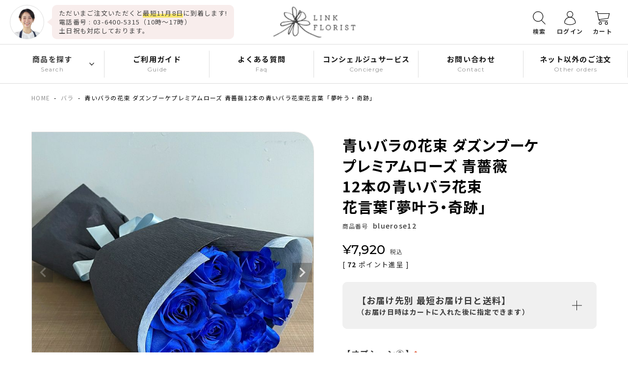

--- FILE ---
content_type: text/html;charset=UTF-8
request_url: https://www.link-fl.co.jp/c/newworld/bluerose12
body_size: 28035
content:
<!DOCTYPE html>
<html lang="ja"><head>
  <meta charset="UTF-8">
  
  <title>青いバラの花束 ダズンブーケプレミアムローズ 青薔薇12本の青いバラ花束花言葉「夢叶う・奇跡」 | リンクフローリスト | バラの花束やフラワーギフト</title>
  <meta name="viewport" content="width=device-width">


    <meta name="description" content="青いバラの花束 ダズンブーケプレミアムローズ 青薔薇12本の青いバラ花束花言葉「夢叶う・奇跡」 バラ リンクフローリスト | バラの花束やフラワーギフト">
    <meta name="keywords" content="青いバラの花束 ダズンブーケプレミアムローズ 青薔薇12本の青いバラ花束花言葉「夢叶う・奇跡」,バラ,リンクフローリスト | バラの花束やフラワーギフト">
  
  <link rel="stylesheet" href="https://linkflorist.itembox.design/system/fs_style.css?t=20250716043823">
  <link rel="stylesheet" href="https://linkflorist.itembox.design/generate/theme4/fs_theme.css?t=20250827184323">
  <link rel="stylesheet" href="https://linkflorist.itembox.design/generate/theme4/fs_original.css?t=20250827184323">
  
  <link rel="canonical" href="https://www.link-fl.co.jp/c/direct/bluerose12">
  
  
  
  
  <script>
    window._FS=window._FS||{};_FS.val={"tiktok":{"enabled":false,"pixelCode":null},"recaptcha":{"enabled":false,"siteKey":null},"clientInfo":{"memberId":"guest","fullName":"ゲスト","lastName":"","firstName":"ゲスト","nickName":"ゲスト","stageId":"","stageName":"","subscribedToNewsletter":"false","loggedIn":"false","totalPoints":"","activePoints":"","pendingPoints":"","purchasePointExpiration":"","specialPointExpiration":"","specialPoints":"","pointRate":"","companyName":"","membershipCardNo":"","wishlist":"","prefecture":""},"enhancedEC":{"ga4Dimensions":{"userScope":{"stage":"{@ member.stage_order @}","login":"{@ member.logged_in @}"}},"amazonCheckoutName":"Amazonペイメント","measurementId":"G-T707BGHQ64","trackingId":"UA-37104150-1","dimensions":{"dimension1":{"key":"log","value":"{@ member.logged_in @}"},"dimension2":{"key":"mem","value":"{@ member.stage_order @}"}}},"shopKey":"linkflorist","device":"PC","productType":"1","cart":{"stayOnPage":false}};
  </script>
  
  <script src="/shop/js/webstore-nr.js?t=20250716043823"></script>
  <script src="/shop/js/webstore-vg.js?t=20250716043823"></script>
  
  
  
  
  
  
  
    <script type="text/javascript" >
      document.addEventListener('DOMContentLoaded', function() {
        _FS.CMATag('{"fs_member_id":"{@ member.id @}","fs_page_kind":"product","fs_product_url":"bluerose12"}')
      })
    </script>
  
  
  <meta name="viewport" content="width=device-width, initial-scale=1.0">

<!-- このページで使用する共通cssを読み込む -->
<link rel="icon" href="https://linkflorist.itembox.design/item/home/favicon.ico?t=20250820104018">
<link rel="stylesheet" type="text/css" href="https://linkflorist.itembox.design/item/css/style.css?t=20221013010232" media="all, projection, print">
<link rel="stylesheet" type="text/css" href="https://linkflorist.itembox.design/item/css/scroll-hint.css?t=20221013010201" media="all, projection, print">
<link rel="stylesheet" type="text/css" href="https://linkflorist.itembox.design/item/css/modal.css?t=20221013010125" media="all, projection, print">
<link rel="stylesheet" type="text/css" href="https://linkflorist.itembox.design/item/css/sys.css?t=20221013010101" media="all, projection, print">
<link rel="stylesheet" type="text/css" href="https://linkflorist.itembox.design/item/css/swiper.min.css?t=20221013010101" media="all, projection, print">

<!-- フォント読み込み -->
<link rel="preconnect" href="https://fonts.googleapis.com">
<link rel="preconnect" href="https://fonts.gstatic.com" crossorigin>
<link href="https://fonts.googleapis.com/css2?family=Montserrat:wght@400;500;600&family=Noto+Sans+JP:wght@400;500;600;700&display=swap" rel="stylesheet">

<!-- このページで使用する共通jsを読み込む -->
<script src="https://ajax.googleapis.com/ajax/libs/jquery/1.8.2/jquery.min.js"></script>
<script async src="https://www.googletagmanager.com/gtag/js?id=G-T707BGHQ64"></script>

<script><!--
_FS.setTrackingTag('%3C%21--+Google+Tag+Manager+--%3E%0A%3Cscript%3E%28function%28w%2Cd%2Cs%2Cl%2Ci%29%7Bw%5Bl%5D%3Dw%5Bl%5D%7C%7C%5B%5D%3Bw%5Bl%5D.push%28%7B%27gtm.start%27%3A%0Anew+Date%28%29.getTime%28%29%2Cevent%3A%27gtm.js%27%7D%29%3Bvar+f%3Dd.getElementsByTagName%28s%29%5B0%5D%2C%0Aj%3Dd.createElement%28s%29%2Cdl%3Dl%21%3D%27dataLayer%27%3F%27%26l%3D%27%2Bl%3A%27%27%3Bj.async%3Dtrue%3Bj.src%3D%0A%27https%3A%2F%2Fwww.googletagmanager.com%2Fgtm.js%3Fid%3D%27%2Bi%2Bdl%3Bf.parentNode.insertBefore%28j%2Cf%29%3B%0A%7D%29%28window%2Cdocument%2C%27script%27%2C%27dataLayer%27%2C%27GTM-KK4BV4Q%27%29%3B%3C%2Fscript%3E%0A%3C%21--+End+Google+Tag+Manager+--%3E%0A%3C%21--+Begin+Mieruca+Embed+Code+--%3E%0A%3Cscript+type%3D%22text%2Fjavascript%22+id%3D%22mierucajs%22%3E%0Awindow.__fid+%3D+window.__fid+%7C%7C+%5B%5D%3B__fid.push%28%5B389515290%5D%29%3B%0A%28function%28%29+%7B%0Afunction+mieruca%28%29%7Bif%28typeof+window.__fjsld+%21%3D+%22undefined%22%29+return%3B+window.__fjsld+%3D+1%3B+var+fjs+%3D+document.createElement%28%27script%27%29%3B+fjs.type+%3D+%27text%2Fjavascript%27%3B+fjs.async+%3D+true%3B+fjs.id+%3D+%22fjssync%22%3B+var+timestamp+%3D+new+Date%3Bfjs.src+%3D+%28%27https%3A%27+%3D%3D+document.location.protocol+%3F+%27https%27+%3A+%27http%27%29+%2B+%27%3A%2F%2Fhm.mieru-ca.com%2Fservice%2Fjs%2Fmieruca-hm.js%3Fv%3D%27%2B+timestamp.getTime%28%29%3B+var+x+%3D+document.getElementsByTagName%28%27script%27%29%5B0%5D%3B+x.parentNode.insertBefore%28fjs%2C+x%29%3B+%7D%3B%0AsetTimeout%28mieruca%2C+500%29%3B+document.readyState+%21%3D+%22complete%22+%3F+%28window.attachEvent+%3F+window.attachEvent%28%22onload%22%2C+mieruca%29+%3A+window.addEventListener%28%22load%22%2C+mieruca%2C+false%29%29+%3A+mieruca%28%29%3B%0A%7D%29%28%29%3B%0A%3C%2Fscript%3E%0A%3C%21--+End+Mieruca+Embed+Code+--%3E');
--></script>
</head>
<body class="fs-body-product fs-body-product-bluerose12" id="fs_ProductDetails">
<script><!--
_FS.setTrackingTag('%3Cscript%3E%0A%28function%28w%2Cd%2Cs%2Cc%2Ci%29%7Bw%5Bc%5D%3Dw%5Bc%5D%7C%7C%7B%7D%3Bw%5Bc%5D.trackingId%3Di%3B%0Avar+f%3Dd.getElementsByTagName%28s%29%5B0%5D%2Cj%3Dd.createElement%28s%29%3Bj.async%3Dtrue%3B%0Aj.src%3D%27%2F%2Fcdn.contx.net%2Fcollect.js%27%3Bf.parentNode.insertBefore%28j%2Cf%29%3B%0A%7D%29%28window%2Cdocument%2C%27script%27%2C%27contx%27%2C%27CTX-x-5oS4Gwbz%27%29%3B%0A%3C%2Fscript%3E%0A%0A%3C%21--+Google+Tag+Manager+%28noscript%29+--%3E%0A%3Cnoscript%3E%3Ciframe+src%3D%22https%3A%2F%2Fwww.googletagmanager.com%2Fns.html%3Fid%3DGTM-KK4BV4Q%22%0Aheight%3D%220%22+width%3D%220%22+style%3D%22display%3Anone%3Bvisibility%3Ahidden%22%3E%3C%2Fiframe%3E%3C%2Fnoscript%3E%0A%3C%21--+End+Google+Tag+Manager+%28noscript%29+--%3E');
--></script>
<div class="fs-l-page">
<div id="fs-page-error-container" class="fs-c-panelContainer">
  
  
</div>
<header class="c-header">
<div class="c-header-cntnt">
				<a href="https://www.link-fl.co.jp/" class="logo"><img src="https://linkflorist.itembox.design/item/img/common/logo.png" alt="リンクフローリスト"></a>
				
				<div class="head_right">
					<div class="searchbox">
						<form class="header__searchform" action="/p/search" method="get" name="header__searchform">
							<input type="hidden" name="sort" value="priority">
							<input type="text" name="keyword" maxlength="1000" class="fs-p-searchForm__input fs-p-inputGroup__input" placeholder="キーワードを入力">
							<button type="submit" class="fs-p-searchForm__button fs-p-inputGroup__button"><img src="https://linkflorist.itembox.design/item/img/common/search-icon.svg" alt="検索"></button>
						</form>
					</div>
					<a href="" class="search">
						<img src="https://linkflorist.itembox.design/item/img/common/search-icon.svg" alt="">
						<p class="txt">検索</p>
					</a>
					<a href="https://www.link-fl.co.jp/my/top" class="login_btn">
						<img src="https://linkflorist.itembox.design/item/img/common/login-icon.svg" alt="">
						<p class="txt">ログイン</p>
					</a>
					<a href="https://www.link-fl.co.jp/p/cart" class="cart_btn">
						<img src="https://linkflorist.itembox.design/item/img/common/cart-icon.svg" alt="">
						<p class="txt">カート</p>
					</a>
					<div class="c-humburger">
						<div class="humburger_cntnr">
							<div class="burger-btn">
								<span class="bar bar_top"></span>
								<span class="bar bar_middle"></span>
								<span class="bar bar_bottom"></span>
							</div>
							<p class="txt">メニュー</p>
						</div>
					</div>
				</div>
<div class="saitan_cmnt">
	<p class="img"><img src="https://linkflorist.itembox.design/item/img/common/saitan-icon.svg" alt=""></p>
	<p class="txt">ただいまご注文いただくと<span class="yellow"></span>に到着します!<br><span class="pc">電話番号 : 03-6400-5315（10時～17時）</span><br class="pc">土日祝も対応しております。</p>
</div>

</div>
</header>
<nav class="c-nav-wrapper">	
    <div class="nav-nav">
        <div class="nav-item aco-item" href="">
            <div class="cntnr">
                <span>商品を探す</span>
                <div class="en">Search</div>
            </div>
            <div class="open_cntnts">
                <div class="inner">
                    <a class="sc_a" href="https://www.link-fl.co.jp/f/diagnose">花診断から選ぶ</a>
                <div class="sc_a --acr">
                    <div class="cntnt"><span>用途から探す</span></div>
                    <div class="opn_cntnts flex">
                        <a href="/c/propose"><span>プロポーズ</span></a>
                        <a href="/c/congratulations"><span>お誕生日</span></a>
                        <a href="/c/thanks"><span>記念日</span></a>
                        <a href="/c/cyoujyu"><span>長寿のお祝い</span></a>
                        <a href="/c/recital"><span>その他のお祝い</span></a>
                        <a href="/c/newworld"><span>法人のお祝い</span></a>
                        <a href="/c/omimai_cate"><span>お供え・お悔やみ</span></a>
                        <a href="/c/seasongift"><span>イベントから選ぶ</span></a>
                        <a href="/c/seasonhome"><span>ご自分用</span></a>
                        <!--start 20250617 追加 対象リンクの追加-->
                        <a href="/f/rose"><span>バラを花言葉から選ぶ</span></a>
                        <!--end 20250617 追加 対象リンクの追加-->
                    </div>
                </div>
                <div class="sc_a --acr">
                    <div class="cntnt"><span>花から探す</span></div>
                    <div class="opn_cntnts flex">
                        <a href="/c/direct"><span>バラ</span></a>
                        <a href="/c/de_s03"><span>胡蝶蘭</span></a>
                    </div>
                </div>
                <div class="sc_a --acr">
                    <div class="cntnt"><span>スタイルで選ぶ</span></div>
                    <div class="opn_cntnts flex">
                        <a href="/c/de_s01"><span>花束</span></a>
                        <a href="/c/de_s02"><span>フラワーアレンジメント</span></a>
                        <a href="/c/de_s07"><span>スタンドフラワー</span></a>
                        <a href="/c/de_s09"><span>鉢植え</span></a>
                        <a href="/c/preservedart"><span>プリザーブドフラワー</span></a>
                        <a href="/c/balloonflower"><span>アーティフィシャルフラワー</span></a>
                        <a href="/c/dryflower"><span>ドライフラワー</span></a>
                        <a href="/c/myhomeflower"><span>ご自宅用切花</span></a>
                        <a href="/c/wall"><span>壁掛け</span></a>
                        <a href="/c/goods"><span>雑貨</span></a>
                    </div>
                </div>
                <div class="sc_a --acr">
                    <div class="cntnt"><span>価格から選ぶ</span></div>
                    <div class="opn_cntnts flex">
                        <a href="/c/de_030"><span>3000円～（カジュアル）</span></a>
                        <a href="/c/de_050"><span>5000円～（ベーシック）</span></a>
                        <a href="/c/de_100"><span>10000円～（フォーマル）</span></a>
                        <a href="/c/de_200"><span>20000円～（ラグジュアリー）</span></a>
                    </div>
                </div>
                <div class="sc_a --acr">
                    <div class="cntnt"><span>ブランドから選ぶ</span></div>
                    <div class="opn_cntnts flex">
                        <a href="/c/linkflorist"><span>LINK FLORIST</span></a>
                        <a href="/c/plejour"><span>PLEJOUR</span></a>
                        <a href="/c/rosecollection"><span>ROSE COLLECTION</span></a>
                    </div>
                </div>
                </div>
            </div>
        </div>
        <a class="nav-item" href="https://www.link-fl.co.jp/f/guide">
            <div class="cntnr">
                <span>ご利用ガイド</span>
                <div class="en">Guide</div>
            </div>
        </a>
        <a class="nav-item" href="https://www.link-fl.co.jp/f/faq">
            <div class="cntnr">
                <span>よくある質問</span>
                <div class="en">Faq</div>
            </div>
        </a>
        <a class="nav-item" href="https://www.link-fl.co.jp/f/concierge">	
            <div class="cntnr">
                <span>コンシェルジュサービス</span>
                <div class="en">Concierge</div>
            </div>
        </a>
        <a class="nav-item" href="https://www.link-fl.co.jp/f/contact">
            <div class="cntnr">
                <span>お問い合わせ</span>
                <div class="en">Contact</div>
            </div>
        </a>
        <a class="nav-item" href="https://www.link-fl.co.jp/f/other_order">	
            <div class="cntnr">
                <span>ネット以外のご注文</span>
                <div class="en">Other orders</div>
            </div>
        </a>
        <a class="nav-item sp" href="">
            <div class="cntnr">
                <span>採用情報</span>
                <div class="en">Recruit</div>
            </div>
        </a>
        <ul class="sns_btn flex">
            <li><a href="https://www.instagram.com/link_florist10/" target="_blank"><img src="https://linkflorist.itembox.design/item/img/common/n-sns-insta.svg" alt="インスタグラム"></a></li>
            <li><a href="https://www.facebook.com/people/LINK-FLORIST%E3%83%AA%E3%83%B3%E3%82%AF%E3%83%95%E3%83%AD%E3%83%BC%E3%83%AA%E3%82%B9%E3%83%88/100066458031425/" target="_blank"><img src="https://linkflorist.itembox.design/item/img/common/n-sns-faceb.svg" alt="フェイスボック"></a></li>
            <!--<li><a href=""><img src="https://linkflorist.itembox.design/item/img/common/n-sns-twitter.svg" alt="ツイッター"></a></li>-->
        </ul>
    </div>
</nav>
<div class="c-nav-bg"></div>
<div id="js-pagetop">
   <img src="https://linkflorist.itembox.design/item/img/btn-top.svg"> 
</div>
<div id="js-pageback">
   <a href="javascript:history.back()"><img src="https://linkflorist.itembox.design/item/img/btn-back.svg"></a>
</div>

<div class="c-spbottom-fixed sp">
	<div class="open_cntnts">
		<div class="inner">
			<a class="sc_a" href="https://www.link-fl.co.jp/f/diagnose">花診断から選ぶ</a>
			<div class="sc_a --acr">
				<div class="cntnt"><span>用途から探す</span></div>
				<div class="opn_cntnts flex">
					<a href="/c/propose"><span>プロポーズ</span></a>
					<a href="/c/congratulations"><span>お誕生日</span></a>
					<a href="/c/thanks"><span>記念日</span></a>
					<a href="/c/cyoujyu"><span>長寿のお祝い</span></a>
					<a href="/c/recital"><span>その他のお祝い</span></a>
					<a href="/c/newworld"><span>法人のお祝い</span></a>
					<a href="/c/omimai_cate"><span>お供え・お悔やみ</span></a>
					<a href="/c/seasongift"><span>イベントから選ぶ</span></a>
					<a href="/c/seasonhome"><span>ご自分用</span></a>
				</div>
			</div>
			<div class="sc_a --acr">
				<div class="cntnt"><span>花から探す</span></div>
				<div class="opn_cntnts flex">
					<a href="/c/direct"><span>バラ</span></a>
					<a href="/c/de_s03"><span>胡蝶蘭</span></a>
					<!--start 20250603 追加 対象リンクの追加-->
					<!--<a href="/f/rose"><span>バラを花言葉から選ぶ</span></a>-->
					<!--end 20250603 追加 対象リンクの追加-->
				</div>
			</div>
			<div class="sc_a --acr">
				<div class="cntnt"><span>スタイルで選ぶ</span></div>
				<div class="opn_cntnts flex">
					<a href="/c/de_s01"><span>花束</span></a>
					<a href="/c/de_s02"><span>フラワーアレンジメント</span></a>
					<a href="/c/de_s07"><span>スタンドフラワー</span></a>
					<a href="/c/de_s09"><span>鉢植え</span></a>
					<a href="/c/preservedart"><span>プリザーブドフラワー</span></a>
					<a href="/c/balloonflower"><span>アーティフィシャルフラワー・バルーン</span></a>
					<a href="/c/dryflower"><span>ドライフラワー</span></a>
					<a href="/c/myhomeflower"><span>ご自宅用切花</span></a>
					<a href="/c/wall"><span>壁掛け</span></a>
					<a href="/c/goods"><span>雑貨</span></a>
				</div>
			</div>
			<div class="sc_a --acr">
				<div class="cntnt"><span>価格から選ぶ</span></div>
				<div class="opn_cntnts flex">
					<a href="/c/de_030"><span>3000円～（カジュアル）</span></a>
					<a href="/c/de_050"><span>5000円～（ベーシック）</span></a>
					<a href="/c/de_100"><span>10000円～（フォーマル）</span></a>
					<a href="/c/de_200"><span>20000円～（ラグジュアリー）</span></a>
				</div>
			</div>
			<div class="sc_a --acr">
				<div class="cntnt"><span>ブランドから選ぶ</span></div>
				<div class="opn_cntnts flex">
					<a href="/c/linkflorist"><span>LINK FLORIST</span></a>
					<a href="/c/plejour"><span>PLEJOUR</span></a>
					<a href="/c/rosecollection"><span>ROSE COLLECTION</span></a>
				</div>
			</div>
		</div>
	</div>
	<div class="c-5btn flex">
		<a href="" class="aco">
			<span>商品を探す</span>
		</a>
		<a href="https://www.link-fl.co.jp/f/guide">
			<span>ご利用ガイド</span>
		</a>
		<a href="https://www.link-fl.co.jp/f/faq">
			<span>よくある質問</span>
		</a>
		<a href="https://www.link-fl.co.jp/f/concierge">
			<span>サポート</span>
		</a>
		<a href="https://www.link-fl.co.jp/f/other_order">
			<span>お電話・FAX</span>
		</a>
	</div>
</div>

<main class="fs-l-main fs-l-product2"><section class="fs-l-pageMain"><!-- **パンくずリストパーツ （システムパーツ） ↓↓ -->
<nav class="fs-c-breadcrumb">
<ol class="fs-c-breadcrumb__list">
<li class="fs-c-breadcrumb__listItem">
<a href="/">HOME</a>
</li>
<li class="fs-c-breadcrumb__listItem">
<a href="/c/direct">バラ</a>
</li>
<li class="fs-c-breadcrumb__listItem">
青いバラの花束 ダズンブーケプレミアムローズ 青薔薇12本の青いバラ花束花言葉「夢叶う・奇跡」
</li>
</ol>
</nav>
<!-- **パンくずリストパーツ （システムパーツ） ↑↑ -->
<!-- **商品詳細エリア（システムパーツグループ）↓↓ -->
<form id="fs_form">
<input type="hidden" name="productId" value="783">

<div class="fs-l-productLayout fs-system-product" data-product-id="783" data-vertical-variation-no="" data-horizontal-variation-no=""><div class="fs-l-productLayout__item fs-l-productLayout__item--1">
<!-- **商品画像パーツ・フリック（システムパーツ）↓↓ -->
<div class="fs-c-productCarouselMainImage">
  <div class="fs-c-productCarouselMainImage__carousel fs-c-slick" id="fs_productCarouselMainImage">
    
      <figure class="fs-c-productCarouselMainImage__image" aria-hidden="true" tabindex="-1" data-sub-image-url="https://linkflorist.itembox.design/product/007/000000000783/000000000783-01-xs.jpg?t&#x3D;20250716043823" data-enlarged-image-url="https://linkflorist.itembox.design/product/007/000000000783/000000000783-01-xl.jpg?t&#x3D;20250716043823">
        <img src="https://linkflorist.itembox.design/product/007/000000000783/000000000783-01-l.jpg?t&#x3D;20250716043823" alt="青いバラの花束 ダズンブーケ"
        
        >
        
      </figure>
     
      <figure class="fs-c-productCarouselMainImage__image" aria-hidden="true" tabindex="-1" data-sub-image-url="https://linkflorist.itembox.design/product/007/000000000783/000000000783-02-xs.jpg?t&#x3D;20250716043823" data-enlarged-image-url="https://linkflorist.itembox.design/product/007/000000000783/000000000783-02-xl.jpg?t&#x3D;20250716043823">
        <img src="https://linkflorist.itembox.design/product/007/000000000783/000000000783-02-l.jpg?t&#x3D;20250716043823" alt="青いバラの花束 ダズンブーケ"
        
        >
        
      </figure>
     
      <figure class="fs-c-productCarouselMainImage__image" aria-hidden="true" tabindex="-1" data-sub-image-url="https://linkflorist.itembox.design/product/007/000000000783/000000000783-03-xs.jpg?t&#x3D;20250716043823" data-enlarged-image-url="https://linkflorist.itembox.design/product/007/000000000783/000000000783-03-xl.jpg?t&#x3D;20250716043823">
        <img src="https://linkflorist.itembox.design/product/007/000000000783/000000000783-03-l.jpg?t&#x3D;20250716043823" alt="青いバラの花束 ダズンブーケ"
        
        >
        
      </figure>
     
      <figure class="fs-c-productCarouselMainImage__image" aria-hidden="true" tabindex="-1" data-sub-image-url="https://linkflorist.itembox.design/product/007/000000000783/000000000783-04-xs.jpg?t&#x3D;20250716043823" data-enlarged-image-url="https://linkflorist.itembox.design/product/007/000000000783/000000000783-04-xl.jpg?t&#x3D;20250716043823">
        <img src="https://linkflorist.itembox.design/product/007/000000000783/000000000783-04-l.jpg?t&#x3D;20250716043823" alt="青いバラの花束 ダズンブーケ"
        
        >
        
      </figure>
     
      <figure class="fs-c-productCarouselMainImage__image" aria-hidden="true" tabindex="-1" data-sub-image-url="https://linkflorist.itembox.design/product/007/000000000783/000000000783-05-xs.jpg?t&#x3D;20250716043823" data-enlarged-image-url="https://linkflorist.itembox.design/product/007/000000000783/000000000783-05-xl.jpg?t&#x3D;20250716043823">
        <img src="https://linkflorist.itembox.design/product/007/000000000783/000000000783-05-l.jpg?t&#x3D;20250716043823" alt="青いバラの花束 ダズンブーケ"
        
        >
        
      </figure>
     
      <figure class="fs-c-productCarouselMainImage__image" aria-hidden="true" tabindex="-1" data-sub-image-url="https://linkflorist.itembox.design/product/007/000000000783/000000000783-06-xs.jpg?t&#x3D;20250716043823" data-enlarged-image-url="https://linkflorist.itembox.design/product/007/000000000783/000000000783-06-xl.jpg?t&#x3D;20250716043823">
        <img src="https://linkflorist.itembox.design/product/007/000000000783/000000000783-06-l.jpg?t&#x3D;20250716043823" alt="青いバラの花束 ダズンブーケ"
        
        >
        
      </figure>
     
      <figure class="fs-c-productCarouselMainImage__image" aria-hidden="true" tabindex="-1" data-sub-image-url="https://linkflorist.itembox.design/product/007/000000000783/000000000783-07-xs.jpg?t&#x3D;20250716043823" data-enlarged-image-url="https://linkflorist.itembox.design/product/007/000000000783/000000000783-07-xl.jpg?t&#x3D;20250716043823">
        <img src="https://linkflorist.itembox.design/product/007/000000000783/000000000783-07-l.jpg?t&#x3D;20250716043823" alt="青いバラの花束 ダズンブーケ"
        
        >
        
      </figure>
     
      <figure class="fs-c-productCarouselMainImage__image" aria-hidden="true" tabindex="-1" data-sub-image-url="https://linkflorist.itembox.design/product/007/000000000783/000000000783-23-xs.jpg?t&#x3D;20250716043823" data-enlarged-image-url="https://linkflorist.itembox.design/product/007/000000000783/000000000783-23-xl.jpg?t&#x3D;20250716043823">
        <img src="https://linkflorist.itembox.design/product/007/000000000783/000000000783-23-l.jpg?t&#x3D;20250716043823" alt="青いバラの花束 ダズンブーケ"
        
        >
        
      </figure>
     
      <figure class="fs-c-productCarouselMainImage__image" aria-hidden="true" tabindex="-1" data-sub-image-url="https://linkflorist.itembox.design/product/007/000000000783/000000000783-24-xs.jpg?t&#x3D;20250716043823" data-enlarged-image-url="https://linkflorist.itembox.design/product/007/000000000783/000000000783-24-xl.jpg?t&#x3D;20250716043823">
        <img src="https://linkflorist.itembox.design/product/007/000000000783/000000000783-24-l.jpg?t&#x3D;20250716043823" alt="青いバラの花束 ダズンブーケ"
        
        >
        
      </figure>
     
      <figure class="fs-c-productCarouselMainImage__image" aria-hidden="true" tabindex="-1" data-sub-image-url="https://linkflorist.itembox.design/product/007/000000000783/000000000783-25-xs.jpg?t&#x3D;20250716043823" data-enlarged-image-url="https://linkflorist.itembox.design/product/007/000000000783/000000000783-25-xl.jpg?t&#x3D;20250716043823">
        <img src="https://linkflorist.itembox.design/product/007/000000000783/000000000783-25-l.jpg?t&#x3D;20250716043823" alt="青いバラの花束 ダズンブーケ"
        
        >
        
      </figure>
     
      <figure class="fs-c-productCarouselMainImage__image" aria-hidden="true" tabindex="-1" data-sub-image-url="https://linkflorist.itembox.design/product/007/000000000783/000000000783-26-xs.jpg?t&#x3D;20250716043823" data-enlarged-image-url="https://linkflorist.itembox.design/product/007/000000000783/000000000783-26-xl.jpg?t&#x3D;20250716043823">
        <img src="https://linkflorist.itembox.design/product/007/000000000783/000000000783-26-l.jpg?t&#x3D;20250716043823" alt="青いバラの花束 ダズンブーケ"
        
        >
        
      </figure>
     
      <figure class="fs-c-productCarouselMainImage__image" aria-hidden="true" tabindex="-1" data-sub-image-url="https://linkflorist.itembox.design/product/007/000000000783/000000000783-27-xs.jpg?t&#x3D;20250716043823" data-enlarged-image-url="https://linkflorist.itembox.design/product/007/000000000783/000000000783-27-xl.jpg?t&#x3D;20250716043823">
        <img src="https://linkflorist.itembox.design/product/007/000000000783/000000000783-27-l.jpg?t&#x3D;20250716043823" alt="青いバラの花束 ダズンブーケ"
        
        >
        
      </figure>
     
      <figure class="fs-c-productCarouselMainImage__image" aria-hidden="true" tabindex="-1" data-sub-image-url="https://linkflorist.itembox.design/product/007/000000000783/000000000783-28-xs.jpg?t&#x3D;20250716043823" data-enlarged-image-url="https://linkflorist.itembox.design/product/007/000000000783/000000000783-28-xl.jpg?t&#x3D;20250716043823">
        <img src="https://linkflorist.itembox.design/product/007/000000000783/000000000783-28-l.jpg?t&#x3D;20250716043823" alt="青いバラの花束 ダズンブーケ"
        
        >
        
      </figure>
     
      <figure class="fs-c-productCarouselMainImage__image" aria-hidden="true" tabindex="-1" data-sub-image-url="https://linkflorist.itembox.design/product/007/000000000783/000000000783-08-xs.jpg?t&#x3D;20250716043823" data-enlarged-image-url="https://linkflorist.itembox.design/product/007/000000000783/000000000783-08-xl.jpg?t&#x3D;20250716043823">
        <img src="https://linkflorist.itembox.design/product/007/000000000783/000000000783-08-l.jpg?t&#x3D;20250716043823" alt="青いバラの花束 ダズンブーケ"
        
        >
        
      </figure>
     
      <figure class="fs-c-productCarouselMainImage__image" aria-hidden="true" tabindex="-1" data-sub-image-url="https://linkflorist.itembox.design/product/007/000000000783/000000000783-09-xs.jpg?t&#x3D;20250716043823" data-enlarged-image-url="https://linkflorist.itembox.design/product/007/000000000783/000000000783-09-xl.jpg?t&#x3D;20250716043823">
        <img src="https://linkflorist.itembox.design/product/007/000000000783/000000000783-09-l.jpg?t&#x3D;20250716043823" alt="青いバラの花束 ダズンブーケ"
        
        >
        
      </figure>
     
      <figure class="fs-c-productCarouselMainImage__image" aria-hidden="true" tabindex="-1" data-sub-image-url="https://linkflorist.itembox.design/product/007/000000000783/000000000783-10-xs.jpg?t&#x3D;20250716043823" data-enlarged-image-url="https://linkflorist.itembox.design/product/007/000000000783/000000000783-10-xl.jpg?t&#x3D;20250716043823">
        <img src="https://linkflorist.itembox.design/product/007/000000000783/000000000783-10-l.jpg?t&#x3D;20250716043823" alt="青いバラの花びら"
        
        >
        
      </figure>
     
      <figure class="fs-c-productCarouselMainImage__image" aria-hidden="true" tabindex="-1" data-sub-image-url="https://linkflorist.itembox.design/product/007/000000000783/000000000783-11-xs.jpg?t&#x3D;20250716043823" data-enlarged-image-url="https://linkflorist.itembox.design/product/007/000000000783/000000000783-11-xl.jpg?t&#x3D;20250716043823">
        <img src="https://linkflorist.itembox.design/product/007/000000000783/000000000783-11-l.jpg?t&#x3D;20250716043823" alt="青いバラにぴったりなネイビーの上質なラッピングでお包みしてお届け致します。"
        
        >
        
      </figure>
     
      <figure class="fs-c-productCarouselMainImage__image" aria-hidden="true" tabindex="-1" data-sub-image-url="https://linkflorist.itembox.design/product/007/000000000783/000000000783-12-xs.jpg?t&#x3D;20250716043823" data-enlarged-image-url="https://linkflorist.itembox.design/product/007/000000000783/000000000783-12-xl.jpg?t&#x3D;20250716043823">
        <img src="https://linkflorist.itembox.design/product/007/000000000783/000000000783-12-l.jpg?t&#x3D;20250716043823" alt="青いバラの花束 ダズンブーケ"
        
        >
        
      </figure>
     
      <figure class="fs-c-productCarouselMainImage__image" aria-hidden="true" tabindex="-1" data-sub-image-url="https://linkflorist.itembox.design/product/007/000000000783/000000000783-13-xs.jpg?t&#x3D;20250716043823" data-enlarged-image-url="https://linkflorist.itembox.design/product/007/000000000783/000000000783-13-xl.jpg?t&#x3D;20250716043823">
        <img src="https://linkflorist.itembox.design/product/007/000000000783/000000000783-13-l.jpg?t&#x3D;20250716043823" alt="青いバラの花束 ダズンブーケ"
        
        >
        
      </figure>
     
      <figure class="fs-c-productCarouselMainImage__image" aria-hidden="true" tabindex="-1" data-sub-image-url="https://linkflorist.itembox.design/product/007/000000000783/000000000783-14-xs.jpg?t&#x3D;20250716043823" data-enlarged-image-url="https://linkflorist.itembox.design/product/007/000000000783/000000000783-14-xl.jpg?t&#x3D;20250716043823">
        <img src="https://linkflorist.itembox.design/product/007/000000000783/000000000783-14-l.jpg?t&#x3D;20250716043823" alt="青いバラ"
        
        >
        
      </figure>
     
      <figure class="fs-c-productCarouselMainImage__image" aria-hidden="true" tabindex="-1" data-sub-image-url="https://linkflorist.itembox.design/product/007/000000000783/000000000783-15-xs.jpg?t&#x3D;20250716043823" data-enlarged-image-url="https://linkflorist.itembox.design/product/007/000000000783/000000000783-15-xl.jpg?t&#x3D;20250716043823">
        <img src="https://linkflorist.itembox.design/product/007/000000000783/000000000783-15-l.jpg?t&#x3D;20250716043823" alt="青いバラ"
        
        >
        
      </figure>
     
      <figure class="fs-c-productCarouselMainImage__image" aria-hidden="true" tabindex="-1" data-sub-image-url="https://linkflorist.itembox.design/product/007/000000000783/000000000783-16-xs.jpg?t&#x3D;20250716043823" data-enlarged-image-url="https://linkflorist.itembox.design/product/007/000000000783/000000000783-16-xl.jpg?t&#x3D;20250716043823">
        <img src="https://linkflorist.itembox.design/product/007/000000000783/000000000783-16-l.jpg?t&#x3D;20250716043823" alt="青いバラ"
        
        >
        
      </figure>
     
      <figure class="fs-c-productCarouselMainImage__image" aria-hidden="true" tabindex="-1" data-sub-image-url="https://linkflorist.itembox.design/product/007/000000000783/000000000783-17-xs.jpg?t&#x3D;20250716043823" data-enlarged-image-url="https://linkflorist.itembox.design/product/007/000000000783/000000000783-17-xl.jpg?t&#x3D;20250716043823">
        <img src="https://linkflorist.itembox.design/product/007/000000000783/000000000783-17-l.jpg?t&#x3D;20250716043823" alt="青いバラ"
        
        >
        
      </figure>
     
      <figure class="fs-c-productCarouselMainImage__image" aria-hidden="true" tabindex="-1" data-sub-image-url="https://linkflorist.itembox.design/product/007/000000000783/000000000783-22-xs.jpg?t&#x3D;20250716043823" data-enlarged-image-url="https://linkflorist.itembox.design/product/007/000000000783/000000000783-22-xl.jpg?t&#x3D;20250716043823">
        <img src="https://linkflorist.itembox.design/product/007/000000000783/000000000783-22-l.jpg?t&#x3D;20250716043823" alt="お花のこと、お届け日お届け先などなんでもお電話でご相談ください。"
        
        >
        
      </figure>
     
      <figure class="fs-c-productCarouselMainImage__image" aria-hidden="true" tabindex="-1" data-sub-image-url="https://linkflorist.itembox.design/product/007/000000000783/000000000783-38-xs.jpg?t&#x3D;20250716043823" data-enlarged-image-url="https://linkflorist.itembox.design/product/007/000000000783/000000000783-38-xl.jpg?t&#x3D;20250716043823">
        <img src="https://linkflorist.itembox.design/product/007/000000000783/000000000783-38-l.jpg?t&#x3D;20250716043823" alt="紙袋オプションSLサイズ"
        
        >
        
      </figure>
     
      <figure class="fs-c-productCarouselMainImage__image" aria-hidden="true" tabindex="-1" data-sub-image-url="https://linkflorist.itembox.design/product/007/000000000783/000000000783-39-xs.jpg?t&#x3D;20250716043823" data-enlarged-image-url="https://linkflorist.itembox.design/product/007/000000000783/000000000783-39-xl.jpg?t&#x3D;20250716043823">
        <img src="https://linkflorist.itembox.design/product/007/000000000783/000000000783-39-l.jpg?t&#x3D;20250716043823" alt="紙袋オプションSLサイズ"
        
        >
        
      </figure>
     
      <figure class="fs-c-productCarouselMainImage__image" aria-hidden="true" tabindex="-1" data-sub-image-url="https://linkflorist.itembox.design/product/007/000000000783/000000000783-40-xs.jpg?t&#x3D;20250716043823" data-enlarged-image-url="https://linkflorist.itembox.design/product/007/000000000783/000000000783-40-xl.jpg?t&#x3D;20250716043823">
        <img src="https://linkflorist.itembox.design/product/007/000000000783/000000000783-40-l.jpg?t&#x3D;20250716043823" alt="紙袋オプションSLサイズ"
        
        >
        
      </figure>
     
  </div>
  <div class="fs-c-productCarouselMainImage__expandButton fs-c-buttonContainer">
    <button type="button" class="fs-c-button--viewExtendedImage fs-c-button--plain">
<span class="fs-c-button__label">画像拡大</span>
</button>
  </div>
</div>
<!-- **商品画像パーツ・フリック（システムパーツ）↑↑ -->

<div class="cart_originalcomment01">
<h3>花言葉「夢叶う・奇跡」 青いバラ</h3>
<p class="ttl">大切な方へ、プレミアムなギフトとして<br>
父の日の贈り物にもおすすめ<br>
記念日に、忘れられない思い出に<br>
夢を叶えるために努力してきた方へのプレゼントに</p>
<p class="c-txt"> 
古代から希少な色素と言われている”青”<br>
思わず目を奪われる、不思議な魅力があります。<br>
<br>
こちらの青いバラは、厳選された白いバラを染色のプロにより専門の技術で美しいバラに仕上げております。<br>
そのためお届けまでにお時間を頂いておりますので、ご了承頂けると幸いです。<br>
<br>
12本のバラはダズンブーケと呼ばれ、真実の愛という花言葉もございます。<br>
記念日やお祝い事におすすめです。</p>
<h3>お届けまで約８日いただいてます</h3>
<p class="ttl">厳選したバラを入荷し、お水を吸い上げる植物本来の力を使って染め上げております。<br>
そのため、<font color="red">お届けまで約8日</font>頂いており、すぐにご用意できない商品でございます。<br>
余裕をもったお届け日時のご指定のご協力の程、どうぞよろしくお願いいたします。</p>
<h3>※ご注意※必ずお読みください</h3>
<p class="c-txt">（お届けするお花にも同じ内容のお取り扱いメモをお付け致します。）<br>
<br>
・こちらの商品はお花の染料を使用し染めており、花びら、葉、茎から染み出る場合がございます。皮膚についても問題はなくせっけんなどで落ちます。洋服などに付着すると落ちにくい場合がありますのでお取り扱いの際はご注意ください。<br>
・こちらの商品の染料が花瓶の水に溶け込み、水が青みがかることがあります。お花の色が若干薄くなる場合もございますが、自然な現象なのでご安心ください。<br>
・こちらの商品はスプレーで簡易的に着色を行うのとは異なり、 お花が水を吸い上げる力を利用して染色を行うため時間を要します。通常の生花商品が1週間前後のお日持ちであるのに対し、5～6日のお日持ちと若干お楽しみ頂ける期間が短くなってしまいます。プレミアムなひとときをお楽しみ頂く商品として、ご理解の程お願い申し上げます。<br>
・染料により、葉も染まっております。そのため、緑の葉ではないのですが、しっかりお水を吸い上げている証なので品質に問題はございません。 ご安心の上お楽しみください。<br>
<h3>本数によって変わる花言葉</h3>
<!-- 20241216 追加・修正 紹介文 -->
<div class="the_number">
<p class="c-ttl">40本 真実の愛</p>
<p class="c-txt">「True Love 真実の愛」の花言葉は歌にもあるほどロマンチックな薔薇の花言葉ですね。40本のバラの花束はかさばりすぎず、サプライズ演出で、誕生日やプロポーズの瞬間まで花を隠しておきたいときにはぴったりです。</p>
<p class="c-ttl">44本 変わらぬ愛を信じます</p>
<p class="c-txt">２人の出会いから「変わらぬ愛を信じます」という意味の薔薇の花言葉です。時が経ってもずっと変わらない愛というストーリーを感じて素敵ですね。</p>
<p class="c-ttl">50本 永遠</p>
<p class="c-txt">「永遠」と「偶然の出会い」の花言葉を持つ50本の薔薇の花束。大切な出会いを永遠にするプロポーズなどにぴったりです。</p>
<p class="c-ttl">99本 永遠の愛</p>
<p class="c-txt">「永遠の愛」のほかにも「ずっと好きだった」という薔薇の花言葉を持っています。永遠の愛を誓うプロポーズにふさわしい花言葉です。99本のバラの花束は両手に抱えても満足感のあるサイズで、一生に一度のプロポーズなどの演出にぴったりです。レストランやホテルまでお届けして事前準備するのがおすすめです。</p>
<p class="c-ttl">100本 100%の愛</p>
<p class="c-txt">100本の薔薇の花束をプレゼントされるのを夢見る女性は多いのではないでしょうか？また「100％の愛」の花言葉は大切な方にあなたの愛を伝えるのにぴったりです。</p>
<p class="c-ttl">101本 これ以上ないほどの愛</p>
<p class="c-txt">これ以上ないほどの愛…愛しているでは足りないくらいなんてロマンチックですが、さらに「これ以上ないほどの愛」と伝えたい時・プロポーズや大切な記念日などにぴったりです。</p>
<p class="c-ttl">108本 結婚してください</p>
<p class="c-txt">108本のバラの花束には「結婚してください」という意味が込められてます。108が「永遠（とわ）」と読める語呂合わせから由来しております。プロポーズの薔薇の花束は当店でも1番人気で、永遠の愛を誓うプロポーズに圧倒的おすすめです。</p>
</div>
<!-- //20241216 追加・修正 紹介文 -->
</div>
<div class="cart_originalcomment02">
<p class="ttl">スタイル</p> 
<p class="c-txt">花束</p>
<p class="ttl">サイズ詳細</p> 
<dl>
<dt>長さ</dt>
<dd>約40cm</dd>
<dt>直径</dt>
<dd>約25cm</dd>
<dt>本数</dt>
<dd>12本</dd>
</dl>
<p class="ttl">ご案内</p> 
<p class="c-txt">・年間を通して厳選したバラを出荷しておりますが、時期(7月～9月など)や天候によっては花が小振りになる場合がございます。<br>
・花束の写真はイメージです。生バラのため、色味などは写真と異なる場合もございます。<br>
・バラのトゲはなるべく取っておりますが、手作業のため残っていることもございます。予めご了承ください。</p>
<p class="ttl">使用素材</p> 
<p class="c-txt">生花・ラッピング資材</p>
<p class="ttl">6月～9月の高温期　お届けについて</p> 

<p class="c-txt">最低高気温が28℃を上回る日のお届けは、開花・萎えの恐れがございます。

暑さで開花した際の補償等出来かねますのでご了承の上、ご注文頂く等ご検討の程よろしくお願いします。

対応可能な一部商品のみにはなりますが、お花の鮮度保持が可能な、クール便対応\660（税込）もご用意しております。

出荷サイズに制限があるため、オプション項目がある商品のみのご対応となります。ご了承の程よろしくお願いします。</p>
</div></div>
<div class="fs-l-productLayout__item fs-l-productLayout__item--2"><div class="sp_migration">

<!-- **商品名パーツ（システムパーツ）↓↓ -->
<h1 class="fs-c-productNameHeading fs-c-heading">
  
  <span class="fs-c-productNameHeading__name">青いバラの花束 ダズンブーケ<br>プレミアムローズ 青薔薇<br>12本の青いバラ花束<br>花言葉「夢叶う・奇跡」</span>
</h1>
<!-- **商品名パーツ（システムパーツ）↑↑ -->

<!-- **商品番号パーツ（システムパーツ）↓↓ -->
<div class="fs-c-productNumber">
  <span class="fs-c-productNumber__label">商品番号</span>
  <span class="fs-c-productNumber__number">bluerose12</span>
</div>
<!-- **商品番号パーツ（システムパーツ）↑↑ -->


  



<!-- **商品価格パーツ（システムパーツ）↓↓ -->

<div class="fs-c-productPrices fs-c-productPrices--productDetail">
<div class="fs-c-productPrice fs-c-productPrice--selling">

  
    
    <span class="fs-c-productPrice__main">
      
        <span class="fs-c-productPrice__main__label">お花を贈ろう！応援価格</span>
      
      <span class="fs-c-productPrice__main__price fs-c-price">
        <span class="fs-c-price__currencyMark">&yen;</span>
        <span class="fs-c-price__value">7,920</span>
      </span>
    </span>
    <span class="fs-c-productPrice__addon">
      <span class="fs-c-productPrice__addon__label">税込</span>
    </span>
    
  

</div>

</div>

<!-- **商品価格パーツ（システムパーツ）↑↑ -->

  <!-- **ポイントパーツ（システムパーツ）↓↓ -->
  
    <div class="fs-c-productPointDisplay">
      <span class="fs-c-productPointDisplay__label">[</span>
      <span class="fs-c-productPointDisplay__quantity">72</span>
      <span class="fs-c-productPointDisplay__unit">ポイント進呈 ]</span>
    </div>
  
  <!-- **ポイントパーツ（システムパーツ）↑↑ -->





<div class="shippingarea"><div class="aco-item prefecture">
    <div class="cntnr">
        <span>【お届け先別 最短お届け日と送料】<span>（お届け日時はカートに入れた後に指定できます）</span></span>
    </div>
    <ul class="open_cntnt">
        <li><a href="" class="js-modal-open" data-target="fee04-01">東京都</a></li>
        <li><a href="" class="js-modal-open" data-target="fee04-01">神奈川県</a></li>
        <li><a href="" class="js-modal-open" data-target="fee04-01">千葉県</a></li>
        <li><a href="" class="js-modal-open" data-target="fee04-01">埼玉県</a></li>
        <li><a href="" class="js-modal-open" data-target="fee04-01">茨城県</a></li>
        <li><a href="" class="js-modal-open" data-target="fee04-01">栃木県</a></li>
        <li><a href="" class="js-modal-open" data-target="fee04-01">群馬県</a></li>
        <li><a href="" class="js-modal-open" data-target="fee04-01">新潟県</a></li>
        <li><a href="" class="js-modal-open" data-target="fee04-01">富山県</a></li>
        <li><a href="" class="js-modal-open" data-target="fee04-01">石川県</a></li>
        <li><a href="" class="js-modal-open" data-target="fee04-01">福井県</a></li>
        <li><a href="" class="js-modal-open" data-target="fee04-01">山梨県</a></li>
        <li><a href="" class="js-modal-open" data-target="fee04-01">長野県</a></li>
        <li><a href="" class="js-modal-open" data-target="fee04-01">岐阜県</a></li>
        <li><a href="" class="js-modal-open" data-target="fee04-01">静岡県</a></li>
        <li><a href="" class="js-modal-open" data-target="fee04-01">愛知県</a></li>
        <li><a href="" class="js-modal-open" data-target="fee04-01">三重県</a></li>
        <li><a href="" class="js-modal-open" data-target="fee04-01">滋賀県</a></li>
        <li><a href="" class="js-modal-open" data-target="fee04-01">京都府</a></li>
        <li><a href="" class="js-modal-open" data-target="fee04-01">大阪府</a></li>
        <li><a href="" class="js-modal-open" data-target="fee04-01">兵庫県</a></li>
        <li><a href="" class="js-modal-open" data-target="fee04-01">奈良県</a></li>
        <li><a href="" class="js-modal-open" data-target="fee04-01">和歌山県</a></li>
        <li><a href="" class="js-modal-open" data-target="fee04-03">鳥取県</a></li>
        <li><a href="" class="js-modal-open" data-target="fee04-03">島根県</a></li>
        <li><a href="" class="js-modal-open" data-target="fee04-03">岡山県</a></li>
        <li><a href="" class="js-modal-open" data-target="fee04-03">広島県</a></li>
        <li><a href="" class="js-modal-open" data-target="fee04-03">山口県</a></li>
        <li><a href="" class="js-modal-open" data-target="fee04-03">徳島県</a></li>
        <li><a href="" class="js-modal-open" data-target="fee04-03">香川県</a></li>
        <li><a href="" class="js-modal-open" data-target="fee04-03">愛媛県</a></li>
        <li><a href="" class="js-modal-open" data-target="fee04-03">高知県</a></li>
        <li><a href="" class="js-modal-open" data-target="fee04-03">福岡県</a></li>
        <li><a href="" class="js-modal-open" data-target="fee04-03">佐賀県</a></li>
        <li><a href="" class="js-modal-open" data-target="fee04-03">長崎県</a></li>
        <li><a href="" class="js-modal-open" data-target="fee04-03">熊本県</a></li>
        <li><a href="" class="js-modal-open" data-target="fee04-03">大分県</a></li>
        <li><a href="" class="js-modal-open" data-target="fee04-03">宮崎県</a></li>
        <li><a href="" class="js-modal-open" data-target="fee04-03">鹿児島県</a></li>
        <li><a href="" class="js-modal-open" data-target="fee04-03">北海道</a></li>
        <li><a href="" class="js-modal-open" data-target="fee04-01">青森県</a></li>
        <li><a href="" class="js-modal-open" data-target="fee04-01">岩手県</a></li>
        <li><a href="" class="js-modal-open" data-target="fee04-01">宮城県</a></li>
        <li><a href="" class="js-modal-open" data-target="fee04-01">秋田県</a></li>
        <li><a href="" class="js-modal-open" data-target="fee04-01">山形県</a></li>
        <li><a href="" class="js-modal-open" data-target="fee04-01">福島県</a></li>
    </ul>
</div></div>


<div id="ProductCart"></div>

<!-- **オプション価格パーツ（システムパーツ）↓↓ -->
<dl class="fs-c-productOption">
  
  
  <input type="hidden" name="productOptionsWithPrice[1].id" value="1">
  <dt class="fs-c-productOption__name">
    
    <label for="optionWithPrice_1" class="fs-c-productOption__label">【オプション②】<span class="fs-c-requiredMark">(必須)</span></label>
    
  </dt>
  
  <dd class="fs-c-productOption__option">
    
    <div class="fs-c-productOption__comment">夏季（6月～9月）<font color="red">クール便</font>をおつけしますか？<u><br>

到着日付近の最低気温が0℃以下または最高気温が28℃以上の方はお付けすることをおすすめいたします。<br>
輸送中に凍結による花枯れまたは暑さによる開花の補償等は出来かねますのでご了承ください。<br></div>
    
    <div class="fs-c-productOption__field">
      <div class="fs-c-dropdown">
        <select id="optionWithPrice_1" name="productOptionsWithPrice[1].value" class="fs-c-dropdown__menu">
          
          <option value="">選択してください</option>
          
          
          <option value="winter-coolno">いいえ。(+&yen;0 税込)</option>
          
          <option value="winter-cool">はい、クール便対応を希望します。(+&yen;660 税込)</option>
          
        </select>
      </div>
    </div>
    
    
  </dd>
  
  
  
  
  <input type="hidden" name="productOptionsWithPrice[3].id" value="3">
  <dt class="fs-c-productOption__name">
    
    <label for="optionWithPrice_3" class="fs-c-productOption__label">【オプション③】<span class="fs-c-requiredMark">(必須)</span></label>
    
  </dt>
  
  <dd class="fs-c-productOption__option">
    
    <div class="fs-c-productOption__comment">商品に丁度良いサイズの<font color="red">紙袋</font>をご購入できます。<br>イメージ写真を商品画像の最後に掲載しておりますのでご覧ください。</div>
    
    <div class="fs-c-productOption__field">
      <div class="fs-c-dropdown">
        <select id="optionWithPrice_3" name="productOptionsWithPrice[3].value" class="fs-c-dropdown__menu">
          
          <option value="">選択してください</option>
          
          
          <option value="nobag">いいえ。(+&yen;0 税込)</option>
          
          <option value="yesbagsl">はい、紙袋を購入します。（SLサイズ）(+&yen;330 税込)</option>
          
        </select>
      </div>
    </div>
    
    
  </dd>
  
  
  
</dl>
<!-- **オプション価格パーツ（システムパーツ）↑↑ -->


<!-- **項目選択肢パーツ（システムパーツ）↓↓ -->
<dl class="fs-c-productSelection">
  
  
  <input type="hidden" name="productOptions[1].id" value="1">
  <dt class="fs-c-productSelection__name">
    
    <label for="option_1" class="fs-c-productSelection__label">★お届けまで約8日いただいてます。お届け日時指定は余裕を持ってご指定下さい。★<span class="fs-c-requiredMark">(必須)</span></label>
    
  </dt>
  
  <dd class="fs-c-productSelection__selection">
    <div class="fs-c-productSelection__field">
      <div class="fs-c-dropdown">
        <select id="option_1" name="productOptions[1].value" class="fs-c-dropdown__menu">
          
          <option value="">選択してください</option>
          
          
          <option value="はい。了承しました">はい。了承しました</option>
          
        </select>
      </div>
    </div>
  </dd>
  
  
  
  
  <input type="hidden" name="productOptions[2].id" value="2">
  <dt class="fs-c-productSelection__name">
    
    <label for="option_2" class="fs-c-productSelection__label">無料のメッセージカードをおつけできますがいかがですか？<span class="fs-c-requiredMark">(必須)</span></label>
    
  </dt>
  
  <dd class="fs-c-productSelection__selection">
    <div class="fs-c-productSelection__field">
      <div class="fs-c-dropdown">
        <select id="option_2" name="productOptions[2].value" class="fs-c-dropdown__menu">
          
          <option value="">選択してください</option>
          
          
          <option value="・いいえ。">・いいえ。</option>
          
          <option value="・はい。メッセージカードが必要です。">・はい。メッセージカードが必要です。</option>
          
        </select>
      </div>
    </div>
  </dd>
  
  
  
  
  <input type="hidden" name="productOptions[3].id" value="3">
  <dt class="fs-c-productSelection__name">
    
    <label for="option_3" class="fs-c-productSelection__label">ご必要な方は内容をご入力ください。（40文字程度・絵文字は使用できません。文字のみでお願いします。）</label>
    
  </dt>
  
  <dd class="fs-c-productSelection__selection">
    <div class="fs-c-productSelection__field">
      <input type="text" id="option_3" name="productOptions[3].value" value="">
    </div>
  </dd>
  
  
  
</dl>
<!-- **項目選択肢パーツ（システムパーツ）↑↑ -->

<a class="js-modal-open photo" href="" data-target="photo-service"><span>安心！写真サービス</span></a>
<!-- **カート・バリエーションごとにボタンパーツ（システムパーツ）↓↓ -->
<input type="hidden" name="verticalVariationNo" value="">
<input type="hidden" name="horizontalVariationNo" value="">
<input type="hidden" name="verticalVariationName" value="">
<input type="hidden" name="horizontalVariationName" value="">
<input type="hidden" name="verticalAdminNo" value="">
<input type="hidden" name="horizontalAdminNo" value="">
<input type="hidden" name="staffStartSkuCode" value="">



  
<div class="fs-c-productQuantityAndWishlist" data-product-id="783" data-vertical-variation-no="" data-horizontal-variation-no="">
  
    <span class="fs-c-productQuantityAndWishlist__wishlist fs-c-buttonContainer">
      <button type="button" class="fs-c-button--addToWishList--detail fs-c-button--particular">
<span class="fs-c-button__label">お気に入りに登録する</span>
</button>
    </span>
  
  
    <span class="fs-c-productQuantityAndWishlist__quantity fs-c-quantity fs-system-assistTarget">
      <select name="quantity" class="fs-c-quantity__select fs-system-quantity-list" data-cart-type="normal">
    <option value="1" selected="">1</option>
    <option value="2">2</option>
    <option value="3">3</option>
    <option value="4">4</option>
    <option value="5">5</option>
    <option value="6">6</option>
    <option value="7">7</option>
    <option value="8">8</option>
    <option value="9">9</option>
    <option value="10">10+</option>
</select>
<input name="quantity" class="fs-c-quantity__number fs-system-quantity-text" value="1" maxlength="4" style="display:none" type="tel" data-cart-type="normal" disabled>
<span class="fs-c-quantity__message"></span>
    </span>
  
</div>
<div class="fs-c-productActionButton fs-c-buttonContainer" data-product-id="783" data-vertical-variation-no="" data-horizontal-variation-no="">
  
          <button type="button" class="fs-c-button--addToCart--detail fs-c-button--primary">
<span class="fs-c-button__label">カートに入れる</span>
</button>
      
  
</div>






    

<!-- **カート・バリエーションごとにボタンパーツ（システムパーツ）↑↑ -->



</div>
<a class="cart_callbtn" href="https://www.link-fl.co.jp/f/concierge">
    <span>不安なことがございましたら<br>まずお電話ください！</span>
</a>


<!-- **返品特約表示（システムパーツ）↓↓ -->
<div class="fs-c-returnedSpecialContract"><div class="fs-c-returnedSpecialContract__link"> 
<a href="/p/about/return-policy" target="_blank">返品特約について</a> 
</div> </div>
<!-- **返品特約表示（システムパーツ）↑↑ -->


  <!-- **レビューパーツ（システムパーツ）↓↓ -->
  <div class="fs-c-productReview">
    
      
<div class="fs-c-productReview__aggregateRating fs-c-aggregateRating">
  <div class="fs-c-aggregateRating__rating fs-c-rating">
    <div class="fs-c-rating__stars fs-c-reviewStars" data-ratingCount="5.0"></div>
    <div class="fs-c-rating__value" aria-label="レビュー平均評価 5.00">5.00</div>
  </div>
  <div class="fs-c-aggregateRating__count" aria-label="レビュー件数 1">1</div>
</div>

    
    
      <ul class="fs-c-productReview__reviewList fs-c-reviewList fs-c-reviewList--productDescription">
        <li class="fs-c-reviewList__item">
          <div class="fs-c-reviewList__item__info fs-c-reviewInfo fs-c-reviewInfo--productDescription">
            <div class="fs-c-reviewInfo__reviewer fs-c-reviewer">
              <div class="fs-c-reviewer__name">
                
                <a href="/p/reviews?reviewer&#x3D;74">
                  <span class="fs-c-reviewer__name__nickname">R</span>
                  <span class="fs-c-reviewer__name__reviewNumber">1</span>
                </a>
                
              </div>
              
              <div class="fs-c-reviewer__status"><span class="fs-c-reviewerStatus">購入者</span></div>
              
              <div class="fs-c-reviewer__profile">
                
                <span class="fs-c-reviewer__profile__status">非公開</span>
                
              </div>
            </div>
            <dl class="fs-c-reviewInfo__date">
              <dt>投稿日</dt>
              <dd>
                <time datetime="2023-01-11" class="fs-c-time">
                    2023/01/11
                </time>
              </dd>
            </dl>
            <div class="fs-c-reviewRating">
              <div class="fs-c-reviewInfo__stars fs-c-reviewStars" data-ratingcount="5.0"></div>
            </div>
          </div>
          <div class="fs-c-reviewList__item__body fs-c-reviewBody">先日、中学生の頃から仲が良い2歳下の友達が成人の日を迎えました。大人のスタートとして『夢が叶うように』と願いを込め、青い薔薇のダズンローズを頼みました。配達日時も指定通りでお花も写真通りのとても綺麗な青の薔薇達ですごく感動しました。友達の髪も振袖も綺麗なエメラルドグリーンだったので、青薔薇がとても合っていて大喜びしてくれました。本当にありがとうございます！またよろしくお願いします✨</div>
        </li>
      </ul>
      <div class="fs-c-productReview__allReviews fs-c-buttonContainer fs-c-buttonContainer--viewAllReviews">
<a href="/p/reviews/bluerose12" class="fs-c-button--viewAllReviews fs-c-button--plain">
  <span class="fs-c-button__label">すべてのレビューを見る</span>
</a>
</div>
    
    <div class="fs-c-productReview__addReview fs-c-buttonContainer fs-c-buttonContainer--addReview--detail">
<a href="/p/product/review/bluerose12/write" class="fs-c-button--addReview--detail fs-c-button--plain">
  <span class="fs-c-button__label">レビューを書く</span>
</a>
</div>
  </div>
  <!-- **レビューパーツ（システムパーツ）↑↑ -->

<!-- **お問い合わせパーツ（システムパーツ） ↓↓ -->
<div class="fs-c-inquiryAboutProduct fs-c-buttonContainer fs-c-buttonContainer--inquiryAboutProduct" data-product-id="783">
  <button type="button" class="fs-c-button--inquiryAboutProduct fs-c-button--plain">
<span class="fs-c-button__label">商品についてのお問い合わせ</span>
</button>
</div>
<!-- **お問い合わせパーツ（システムパーツ） ↑↑ -->
<script id="fs-productInquiries-template" type="text/x-handlebars">
<aside class="fs-c-modal fs-c-modal--inquiry" style="display: none;">
  <div class="fs-c-modal__inner">
    <div class="fs-c-modal__header">
      {{{productInquiryTitle}}}
      <span class="fs-c-modal__close" role="button" aria-label="閉じる"></span>
    </div>
    <div class="fs-c-modal__contents">
      <div class="fs-c-inquiryProduct">
        {{#if productImageSrc}}
        <div class="fs-c-inquiryProduct__productImage fs-c-productImage">
          <img src="{{productImageSrc}}" alt="{{productImageAlt}}" class="fs-c-inquiryProduct__productImage__image fs-c-productImage__image">
        </div>
        {{/if}}
        <div class="fs-c-inquiryProduct__productName fs-c-productName">
          {{#if productCatchCopy}}
          <span class="fs-c-productName__copy">{{{productCatchCopy}}}</span>
          {{/if}}
          <span class="fs-c-productName__name">{{{productName}}}</span>
        </div>
      </div>
      {{{productInquiryComment}}}
      <div class="fs-c-inputInformation">
        <form>
          <fieldset name="inquiryEdit" class="fs-c-inquiryEditField">
            <table class="fs-c-inputTable fs-c-inputTable--inModal">
              <tbody>
                <tr>
                  <th class="fs-c-inputTable__headerCell" scope="row">
                    <label for="fs_input_name" class="fs-c-inputTable__label">氏名
                      <span class="fs-c-requiredMark">(必須)</span>
                    </label>
                  </th>
                  <td class="fs-c-inputTable__dataCell">
                    <div class="fs-c-inputField">
                      <div class="fs-c-inputField__field fs-system-assistTarget">
                        <input type="text" name="name" id="fs_input_name" value="{{name}}" data-rule-required="true">
                      </div>
                    </div>
                  </td>
                </tr>
                <tr>
                  <th class="fs-c-inputTable__headerCell" scope="row">
                    <label for="fs_input_mailAddress" class="fs-c-inputTable__label">メールアドレス
                      <span class="fs-c-requiredMark">(必須)</span>
                    </label>
                  </th>
                  <td class="fs-c-inputTable__dataCell">
                    <div class="fs-c-inputField">
                      <div class="fs-c-inputField__field fs-system-assistTarget">
                        <input type="text" name="mailAddress" id="fs_input_mailAddress" value="{{email}}"
                               data-rule-mailNoCommaInDomain="true"
                               data-rule-mailValidCharacters="true"
                               data-rule-mailHasAt="true"
                               data-rule-mailHasLocalPart="true"
                               data-rule-mailHasDomain="true"
                               data-rule-mailNoMultipleAts="true"
                               data-rule-mailHasDot="true"
                               data-rule-mailValidDomain="true"
                               data-rule-mailHasTextAfterDot="true"
                               data-rule-required="true">
                      </div>
                    </div>
                  </td>
                </tr>
                {{#if phoneNumberEnabled}}
                <tr>
                  <th class="fs-c-inputTable__headerCell" scope="row">
                    <label for="fs_input_phoneNumber" class="fs-c-inputTable__label">お電話番号
                      {{#if phoneNumberRequired}}<span class="fs-c-requiredMark">(必須)</span>{{/if}}
                    </label>
                  </th>
                  <td class="fs-c-inputTable__dataCell">
                    <div class="fs-c-inputField">
                      <div class="fs-c-inputField__field fs-system-assistTarget">
                      <input type="tel" name="phoneNumber" id="fs_input_phoneNumber" maxlength="17" pattern="\d*-{0,1}\d*-{0,1}\d*" data-rule-phoneNumber="true"{{#if phoneNumberRequired}} data-rule-required="true"{{/if}}>
                    </div>
                  </td>
                </tr>
                {{/if}}
                <tr>
                  <th class="fs-c-inputTable__headerCell" scope="row">
                    <label for="fs_input_inquiry" class="fs-c-inputTable__label">お問い合わせ内容
                      <span class="fs-c-requiredMark">(必須)</span>
                    </label>
                  </th>
                  <td class="fs-c-inputTable__dataCell">
                    <div class="fs-c-inputField">
                      <div class="fs-c-inputField__field fs-system-assistTarget">
                        <textarea name="inquiry" id="fs_input_inquiry" data-rule-required="true"></textarea>
                      </div>
                    </div>
                  </td>
                </tr>
              </tbody>
            </table>
          </fieldset>
          {{#with privacyPolicyAgree as |privacyPolicyAgree|}}{{#if privacyPolicyAgree.displayAgreeArea}}
{{#if privacyPolicyAgree.displayAgreeCheckbox}}
<fieldset form="fs_form" name="privacyAgree" class="fs-c-privacyPolicyAgreeField fs-c-additionalCheckField">
  <div class="fs-c-inputField">
    <div class="fs-c-inputField__field">
      <span class="fs-c-checkbox">
        <input type="checkbox" id="fs_input_privacyAgree" name="privacyPolicyAgreed" class="fs-c-checkbox__checkbox"{{#if privacyPolicyAgree.agreeCheckboxChecked}} checked{{/if}}>
        <label for="fs_input_privacyAgree" class="fs-c-checkbox__label">
          <span class="fs-c-checkbox__checkMark"></span>
          {{{privacyPolicyAgree.checkLabel}}}
        </label>
      </span>
    </div>
  </div>
</fieldset>
{{else}}
{{{privacyPolicyAgree.uncheckedComment}}}
{{/if}}
{{/if}}{{/with}}
          <div class="fs-c-inputInformation__button fs-c-buttonContainer fs-c-buttonContainer--sendInquiry">
            {{#with sendInquiryButton as |button|}}<button type="button" class="{{button.classes}}{{#if button.disabled}} is-disabled{{/if}}"{{#if button.disabled}} disabled{{/if}}>
{{#if button.image}}<img class="fs-c-button__image" src="{{button.imageUrl}}" alt="{{button.label}}">{{else}}<span class="fs-c-button__label">{{button.label}}</span>{{/if}}
</button>{{/with}}
          </div>
        </form>
      </div>
    </div>
  </div>
</aside>
</script>
<!-- **SNSシェアボタン （フリーパーツ） ↓↓ -->
<div class="fs-p-snsArea">

<!-- tweet -->
<a href="https://twitter.com/share?ref_src=twsrc%5Etfw" class="twitter-share-button" data-show-count="false">Tweet</a><script async src="https://platform.twitter.com/widgets.js" charset="utf-8"></script>
<!-- tweet -->

<!-- facebook -->
<div id="fb-root"></div>
<script>(function(d, s, id) {
  var js, fjs = d.getElementsByTagName(s)[0];
  if (d.getElementById(id)) return;
  js = d.createElement(s); js.id = id;
  js.src = 'https://connect.facebook.net/ja_JP/sdk.js#xfbml=1&version=v3.2';
  fjs.parentNode.insertBefore(js, fjs);
}(document, 'script', 'facebook-jssdk'));</script>
<div class="fb-like" data-href="https://www.link-fl.co.jp/c/newworld/bluerose12" data-layout="button" data-action="like" data-size="small" data-show-faces="false" data-share="false"></div>
<!-- facebook -->

<!-- LINE -->
<div class="line-it-button" data-lang="ja" data-type="share-a" data-ver="3" data-url="https://www.link-fl.co.jp/c/newworld/bluerose12" data-color="default" data-size="small" data-count="false" style="display: none;"></div>
<script src="https://www.line-website.com/social-plugins/js/thirdparty/loader.min.js" async="async" defer="defer"></script>
<!-- LINE -->

</div>
<!-- **SNSシェアボタン（フリーパーツ） ↑↑ -->
<div class="cart_sp_fixed sp">
    <a href="tel:03-6400-5315" class="call">
        <span>電話で相談する</span>
    </a>
<div class="cart">
</div>

</div>

<script>
$('.fs-l-productLayout__item--2 .fs-c-button--addToCart--detail.fs-c-button--primary').clone(true).appendTo(".cart_sp_fixed .cart");
</script>
<link rel="stylesheet" href="https://unpkg.com/scroll-hint@1.1.10/css/scroll-hint.css">
<script src="https://unpkg.com/scroll-hint@1.1.10/js/scroll-hint.js"></script>
<script>
    window.onload = function() {
        new ScrollHint('.fs-c-productCarouselMainImage__thumbnailList');
    }
</script></div></div>


<span data-id="fs-analytics" data-product-url="bluerose12" data-eec="{&quot;fs-begin_checkout-price&quot;:7920,&quot;id&quot;:&quot;bluerose12&quot;,&quot;fs-remove_from_cart-price&quot;:7920,&quot;list_name&quot;:&quot;青いバラの花&quot;,&quot;quantity&quot;:1,&quot;name&quot;:&quot;青いバラの花束 ダズンブーケ&lt;br&gt;プレミアムローズ 青薔薇&lt;br&gt;12本の青いバラ花束&lt;br&gt;花言葉「夢&quot;,&quot;fs-add_to_cart-price&quot;:7920,&quot;category&quot;:&quot;バラ&quot;,&quot;fs-select_content-price&quot;:7920,&quot;price&quot;:7920}" data-ga4="{&quot;items&quot;:[{&quot;fs-add_payment_info-price&quot;:7920,&quot;currency&quot;:&quot;JPY&quot;,&quot;price&quot;:7920,&quot;fs-select_item-price&quot;:7920,&quot;item_id&quot;:&quot;bluerose12&quot;,&quot;item_category&quot;:&quot;バラ&quot;,&quot;item_list_id&quot;:&quot;product&quot;,&quot;quantity&quot;:1,&quot;item_list_name&quot;:&quot;青いバラ&quot;,&quot;fs-begin_checkout-price&quot;:7920,&quot;fs-remove_from_cart-price&quot;:7920,&quot;fs-select_content-price&quot;:7920,&quot;fs-view_item-price&quot;:7920,&quot;item_name&quot;:&quot;青いバラの花束 ダズンブーケ&lt;br&gt;プレミアムローズ 青薔薇&lt;br&gt;12本の&quot;,&quot;fs-add_to_cart-price&quot;:7920}],&quot;value&quot;:7920,&quot;item_list_id&quot;:&quot;product&quot;,&quot;currency&quot;:&quot;JPY&quot;,&quot;item_list_name&quot;:&quot;青いバラ&quot;}" data-category-eec="{&quot;bluerose12&quot;:{&quot;type&quot;:&quot;1&quot;}}" data-category-ga4="{&quot;bluerose12&quot;:{&quot;type&quot;:&quot;1&quot;}}"></span>

</form>
<!-- **商品詳細エリア（システムパーツグループ）↑↑ --></section></main>
<section class="related_area item_recommend">
    <div class="inner">
        <div class="ttlarea">
            <h2 class="h2_ttl">こちらもおすすめ</h2>
            <p class="en">Related Items</p>
        </div>
        <div id="empty_list03">

</div>
    </div>
</section>
<section class="scene_area cart">
    <div class="inner">
        <div class="ttlarea">
            <h2 class="h2_ttl">商品を探す</h2>
            <p class="en">Search Items</p>
        </div>

        <ul class="tab">
            <li class="active"><a href="#scene_cate01"><span>用途から探す</span></a></li>
            <li><a href="#scene_cate02"><span>花から探す</span></a></li>
            <li><a href="#scene_cate03"><span>スタイルで選ぶ</span></a></li>
            <li><a href="#scene_cate04"><span>価格から探す</span></a></li>
            <li><a href="#scene_cate05"><span>ブランドから探す</span></a></li>
        </ul>
        <div id="scene_cate01" class="area is-active">
            <ul>
                <li>
                   <a href="/c/propose"><span>プロポーズ</span></a>
                </li>
                <li>
                    <a href="/c/congratulations"><span>お誕生日</span></a>
                </li>
                <li>
                    <a href="/c/thanks"><span>記念日</span></a>
                </li>
                <li>
                    <a href="/c/cyoujyu"><span>長寿のお祝い</span></a>
                </li>
                <li>
                    <a href="/c/recital"><span>その他のお祝い</span></a>
                </li>
                <li>
                    <a href="/c/newworld"><span>法人のお祝い</span></a>
                </li>
                <li>
                    <a href="/c/omimai_cate"><span>お供え・お悔やみ</span></a>
                </li>
                <li>
                    <a href="/c/seasongift"><span>イベントから選ぶ</span></a>
                </li>
                <li>
                    <a href="/c/seasonhome"><span>ご自分用</span></a>
                </li>
            </ul>
        </div>
        <div id="scene_cate02" class="area">
            <ul>
                <li>
                    <a href="/c/direct"><span>バラ</span></a>
                </li>
                <li>
                    <a href="/c/de_s03"><span>胡蝶蘭</span></a>
                </li>
            </ul>
        </div>
        <div id="scene_cate03" class="area">
            <ul>
                <li>
                    <a href="/c/de_s01"><span>花束</span></a>
                </li>
                <li>
                    <a href="/c/de_s02"><span>フラワーアレンジメント</span></a>
                </li>
                <li>
                    <a href="/c/de_s07"><span>スタンドフラワー</span></a>
                </li>
                <li>
                    <a href="/c/de_s09"><span>鉢植え</span></a>
                </li>
                <li>
                    <a href="/c/preservedart"><span>プリザーブドフラワー</span></a>
                </li>
                <li>
                    <a href="/c/balloonflower"><span>アーティフィシャルフラワー・バルーン</span></a>
                </li>
                <li>
                    <a href="/c/dryflower"><span>ドライフラワー</span></a>
                </li>
                <li>
                    <a href="/c/myhomeflower"><span>ご自宅用切花</span></a>
                </li>
                <li>
                    <a href="/c/wall"><span>壁掛け</span></a>
                </li>
                <li>
                    <a href="/c/goods"><span>雑貨</span></a>
                </li>                
            </ul>
        </div>
        <div id="scene_cate04" class="area">
            <ul>
                <li>
                    <a href="/c/de_030"><span><div class="en">3,000円から</div></span></a>
                </li>
                <li>
                    <a href="/c/de_050"><span><div class="en">5,000円から</div></span></a>
                </li>
                <li>
                    <a href="/c/de_100"><span><div class="en">10,000円から</div></span></a>
                </li>
                <li>
                    <a href="/c/de_200"><span><div class="en">20,000円から</div></span></a>
                </li>
            </ul>
        </div>
        <div id="scene_cate05" class="area">
            <ul>
                <li>
                    <a href="/c/linkflorist"><span>リンクフローリスト</span></a>
                </li>
                <li>
                    <a href="/c/plejour"><span>プレジュール</span></a>
                </li>
                <li>
                    <a href="/c/rosecollection"><span>ローズコレクション</span></a>
                </li>
            </ul>
        </div>
    </div>
</section>	

<section class="quality_area r-l-area">
	<div class="inner">
		<div class="flex">
			<div class="txtarea">
				<div class="ttlarea">
					<h2 class="h2_ttl">品質保証</h2>
					<p class="en">Quality Assurance</p>
				</div>
				<p class="c-txt">経験豊富なスタッフがご用意したバラの花束をご指定の場所までお届けしております。人気の赤いバラをはじめ、ピンク・黄色・白の4色のバラから花束をお作りいたします。</p>
				<a href="https://www.link-fl.co.jp/f/quality" class="c-btn white">
					<span>もっと見る</span>
				</a>
			</div>
			<p class="img"><img src="https://linkflorist.itembox.design/item/img/common/quality_img.jpg?d=20221118211942" alt="品質保証"></p>
		</div>
		<!-- 20250116 リンクフローリストのバラのこだわり -->
		<div class="flex strengths">
			<p class="img"><img src="https://linkflorist.itembox.design/item/S__59899999.jpg" alt="産地を厳選"></p>
			<div class="txtarea">
					<div class="ttlarea">
							<h2 class="h2_ttl strengths-h2-ttl">リンクフローリストのバラのこだわり</h2>
							<p class="en">Commitment to the product</p>
					</div>
					<p class="c-txt">バラの花束を作るフローリストが提携しているバラの生産地に定期的に足を運んで、生育状況や今後の植え付けなども相談して、品質の確認もしております。</p>
					<p class="c-txt">また冬季は国内のバラだけではなく、赤道直下の温暖な地域のバラを輸入しています。輸入のバラの品質も輸入前からの品質チェックと入荷後の開花チェックなども行い厳選してバラの花束を作成しています。</p>
					<p class="c-txt">リンクフローリストのバラは入荷前から花束にするまで全ての過程を大切にしお客様にお届けいたします。</p>
			</div>
		</div>
		<!-- //20250116 リンクフローリストのバラのこだわり -->
	</div>
</section>
<!-- 20250529 ギフトのサービスについて -->
<section class="gift_service">
  <div class="inner">
    <div class="ttlarea">
      <h2 class="h2_ttl">ギフトのサービスについて</h2>
      <p class="en">Gift service</p>
    </div>
    <ul class="gift_service_list">
      <li class="gift_service_listItem">
        <div class="gift_service-img">
          <img src="https://linkflorist.itembox.design/item/img/common/gift-service1.png?t=20250820104018" alt="日時指定・時間指定が可能です">
        </div>
        <div class="gift_service_txtBox">
          <h3 class="gift_service_txtBox-ttl">日時指定・時間指定が可能です</h3>
          <p class="gift_service_txtBox-txt">一部大型商品を除き可能です。原則、宅配便の指定枠午前中/14:00～16:00/16:00～18:00/18:00～20:00/19:00～21:00からお選びください。それ以外の部分的な時間指定は承れません。</p>
        </div>
      </li>
      <li class="gift_service_listItem">
        <div class="gift_service-img">
          <img src="https://linkflorist.itembox.design/item/img/common/gift-service2.png?t=20250820104018" alt="宿泊先やレストランのお届けもできます">
        </div>
        <div class="gift_service_txtBox">
          <h3 class="gift_service_txtBox-ttl">宿泊先やレストランのお届けもできます</h3>
          <p class="gift_service_txtBox-txt">お届け先はご自宅以外に指定いただくことも可能です。ご注文時にご希望のお届け先を入力ください。あらかじめ先方へご連絡頂き、お受け取り可能な旨通信欄にご明記いただけると、お届けがよりスムーズです。</p>
        </div>
      </li>
      <li class="gift_service_listItem">
        <div class="gift_service-img">
          <img src="https://linkflorist.itembox.design/item/img/common/gift-service3.png?t=20250820104018" alt="値段が明記されたものはお入れしておりません">
        </div>
        <div class="gift_service_txtBox">
          <h3 class="gift_service_txtBox-ttl">値段が明記されたものはお入れしておりません</h3>
          <p class="gift_service_txtBox-txt">ギフト用としてご利用になられる方が多いため、納品書など値段が明記されたものはお入れしておりません。商品のみお届けいたします。</p>
        </div>
      </li>
      <li class="gift_service_listItem">
        <div class="gift_service-img">
          <img src="https://linkflorist.itembox.design/item/img/common/gift-service4.png?t=20250820104018" alt="すぐに渡せる状態でお届けいたします">
        </div>
        <div class="gift_service_txtBox">
          <h3 class="gift_service_txtBox-ttl">すぐに渡せる状態でお届けいたします</h3>
          <p class="gift_service_txtBox-txt">花束はラッピングしてお包みしたお花束を梱包しております。アレンジメントはセロハンで包装しております。ご到着の段ボールから取り出して、すぐにご利用頂ける状態になっております。</p>
        </div>
      </li>
    </ul>
  </div>
</section>
<!-- //20250529 ギフトのサービスについて -->
<section class="fabove_btns">
	<div class="inner">
		<a href="https://www.link-fl.co.jp/f/guide">
			<div class="cntnt">ご利用ガイド<br><span>Guide</span></div>
		</a>
		<a href="https://www.link-fl.co.jp/f/faq">
			<div class="cntnt">よくある質問<br><span>Faq</span></div>
		</a>
	</div>
</section>
<section class="shoplist_area r-l-area">
	<div class="inner">
		<div class="flex">
			<div class="txtarea">
				<div class="ttlarea">
					<h2 class="h2_ttl">店舗一覧</h2>
					<p class="en">Shop lists</p>
				</div>
				<p class="c-txt">「Plejour」とは、英語の「Pleasure（楽しむ）」と仏語「jour（1日）」から生まれた造語。毎日の暮らしを楽しむ花のスタイルをご提案いたします。プレジュールは、素直に感動できる心を大切に、お客様にいつでも笑顔でいただける花をご提供していきます。</p>
				<a href="https://www.link-fl.co.jp/f/shoplist" class="c-btn white">
					<span>もっと見る</span>
				</a>
			</div>
			<p class="img"><img src="https://linkflorist.itembox.design/item/img/common/shoplist_img.jpg" alt="店内"></p>
		</div>
	</div>
</section>
<footer class="c-footer">
	<section class="inner">
        <!-- 20241015 ご利用ガイド追加 -->
		<div class="footer_guide">
            <div class="ttlarea">
                <h2 class="h2_ttl">ご利用ガイド</h2>
                <p class="en">Guide</p>
            </div>
            <div class="guide_list">
                <dl>
                    <dt>お支払方法</dt>
                    <dd>当店では、クレジットカード、Amazonpay、PayPay、コンビニ払い、銀行振込、請求書支払い(審査通過後)のお支払方法をご用意しております。<br>
                        コンビニ払い、銀行振込をご希望の方は、ご入金確認後に発送となります。</dd>
                </dl>
                <dl>
                    <dt>送料について</dt>
                    <dd>地域により料金が異なります。<br>
                        本州、四国地方へのお届けは800円(税抜)<br>
                        北海道、九州地方へのお届けは1,100円(税抜)が発生いたしますのでご了承ください。<br>沖縄・離島は承れませんのでご了承ください。</dd>
                </dl>
                <dl>
                    <dt>返品・交換について</dt>
                    <dd>
                        お客様のご都合による返品は原則として承りかねます。<br>
                        万一、配送事故による破損や花枯れ・花折れなど品質上の問題が確認できた場合には、<br>
                        商品到着日翌日までにお電話または<a href="https://www.link-fl.co.jp/f/contact">お問い合わせフォーム</a>にてご連絡ください。<br>
                        破損分、同等の商品を改めてお届けいたします。
                    </dd>
                </dl>
            </div>
        </div>
        <!-- //20241015 ご利用ガイド追加 -->
		<div class="left_cntnts">
			<div class="logo_area">
				<a href="" class="logo"><img src="https://linkflorist.itembox.design/item/img/common/logo.png" alt="リンクフローリスト"></a>
				<ul class="sns_btn">
					<li><a href="https://www.instagram.com/link_florist10/" target=_blank"><img src="https://linkflorist.itembox.design/item/img/common/f-sns-insta.svg" alt="インスタグラム"></a></li>
					<li><a href="https://www.facebook.com/people/LINK-FLORIST%E3%83%AA%E3%83%B3%E3%82%AF%E3%83%95%E3%83%AD%E3%83%BC%E3%83%AA%E3%82%B9%E3%83%88/100066458031425/" target=_blank"><img src="https://linkflorist.itembox.design/item/img/common/f-sns-faceb.svg" alt="フェイスボック"></a></li>
					<!--<li><a href=""><img src="https://linkflorist.itembox.design/item/img/common/f-sns-twitter.svg" alt="ツイッター"></a></li>-->
				</ul>
			</div>
			<ul class="lwpage_btns">
				<li><a href="https://www.link-fl.co.jp/f/guide">ご利用ガイド</a></li>
				<li><a href="https://www.link-fl.co.jp/f/faq">よくある質問</a></li>
				<li><a href="https://www.link-fl.co.jp/f/contact">お問い合わせ</a></li>
				<li><a href="https://www.link-fl.co.jp/p/about/privacy-policy">個人情報保護方針</a></li>
				<li><a href="https://www.link-fl.co.jp/f/commercial_law">特定商取引法</a></li>
				<li><a href="https://www.link-fl.co.jp/f/company">会社概要</a></li>
				<li><a href="https://www.link-fl.co.jp/p/about/member-agreement">会員規約</a></li>
				<li><a href="https://www.link-fl.co.jp/f/userpolicy">利用規約</a></li>
				<li><a href="https://en-gage.net/link-fl_saiyo1/" target="_blank">求人情報</a></li>
				<li><a href="https://www.link-fl.co.jp/column/">コラム</a></li>
			</ul>
		</div>
		<!--start 20240729 変更 対象ページへのリンク設定-->
		<p class="copyright en">Copyright © <a href="https://www.link-fl.co.jp/">バラの花束ならLINK FLORIST</a> CO.,ltd. All Rights Reserved.</p>
		<!--end 20240729 変更 対象ページへのリンク設定-->
	</section>
</footer>
<script src="https://unpkg.com/swiper@8/swiper-bundle.min.js"></script>


<script>

//任意のタブにURLからリンクするための設定
function GethashID (hashIDName){
	if(hashIDName){
		//タブ設定
		$('.scene_area .tab li').find('a').each(function() { //タブ内のaタグ全てを取得
			var idName = $(this).attr('href'); //タブ内のaタグのリンク名（例）#lunchの値を取得	
			if(idName == hashIDName){ //リンク元の指定されたURLのハッシュタグ（例）http://example.com/#lunch←この#の値とタブ内のリンク名（例）#lunchが同じかをチェック
				var parentElm = $(this).parent(); //タブ内のaタグの親要素（li）を取得
				$('.scene_area .tab li').removeClass("active"); //タブ内のliについているactiveクラスを取り除き
				$(parentElm).addClass("active"); //リンク元の指定されたURLのハッシュタグとタブ内のリンク名が同じであれば、liにactiveクラスを追加
				//表示させるエリア設定
				$(".scene_area .area").removeClass("is-active"); //もともとついているis-activeクラスを取り除き
				$(hashIDName).addClass("is-active"); //表示させたいエリアのタブリンク名をクリックしたら、表示エリアにis-activeクラスを追加	
			}
		});
	}
}
//タブをクリックしたら
$('.scene_area .tab a').on('click', function() {
	var idName = $(this).attr('href'); //タブ内のリンク名を取得	
	GethashID (idName);//設定したタブの読み込みと
	return false;//aタグを無効にする
});

    var windowWidth = $(window).width();
    var window768 = 768;
	var window1120 = 1120;
    if (windowWidth <= window768) {
    //横幅900px以下（スマホ）に適用させるJavaScriptを記述
        /*右エリアのパーツを画像下に挿入*/
        $(function() {
            $('.searchbox').insertAfter('.c-header');
        });
    }
    if (windowWidth <= window1120) {
    //横幅900px以下（スマホ）に適用させるJavaScriptを記述
        /*右エリアのパーツを画像下に挿入*/
        $(function() {
            $('.saitan_cmnt').insertAfter('.c-header-cntnt');
        });
    }


$('.aco-item .cntnr').on('click',function(){
	$(this).toggleClass('active');
	$(this).next().toggleClass('active');
});

media();$(window).on("resize",function(){media()});function media(){var a=$(window).width();if(a>1120){$(".open_cntnts .--acr .cntnt").on("click",function(){$(this).toggleClass("active");$(".open_cntnts .--acr .cntnt").not($(this)).removeClass("active");$(".open_cntnts").removeClass("scale");$(".open_cntnts .--acr .cntnt.active").parent().parent().parent().addClass("scale");$(this).next().toggleClass("active");$(".open_cntnts .--acr .cntnt").not($(this)).next().removeClass("active")})}else{if(a<=1119){$(".open_cntnts .--acr .cntnt").on("click",function(){$(this).toggleClass("active");$(this).next().toggleClass("active")})}}};

$('.c-spbottom-fixed .c-5btn .aco').on('click',function(){
	$(this).toggleClass('active');
$('body').toggleClass('is-open');
	$('.c-spbottom-fixed .open_cntnts').toggleClass('active');

	return false;
});

$('.search').on('click',function(){
	$('.searchbox').toggleClass('active');
	return false;
});
	
	
//<!-- ハンバーガーメニュー -->
$('.c-humburger').on('click',function(){
	$('.burger-btn').toggleClass('close');
	$('.c-nav-wrapper').toggleClass('active');
	$('body').toggleClass('noscroll');
	$('.c-nav-bg').fadeToggle(300);
	$('.c-nav-bg').on('click',function(){
		$('.c-nav-bg').fadeOut(0);
		$('.burger-btn').removeClass('close');
		$('.c-nav-wrapper').removeClass('active');
		$('body').removeClass('noscroll');
	});
});	


//<!-- ヘッダー追従 -->	
(function($) {

  // masthead scroll
  var header = $('.c-header');
  var adclass = 'scrolled';
  var scrollY = 950;
  var abclass = 'fixed';
  var scrolly = 850;
   
  $(window).scroll(function() {
    if ($(window).scrollTop() > scrolly) {
      header.addClass(abclass);
//	  $('.c-nav-bg').addClass(abclass);
	  $('.c-nav-wrapper').addClass(abclass);
//	  $('.searchbox').addClass(abclass);
	  $('.fs-l-main').addClass(abclass);
    } else {
      header.removeClass(abclass);
//	  $('.c-nav-bg').removeClass(abclass);
	  $('.c-nav-wrapper').removeClass(abclass);
//	  $('.searchbox').removeClass(abclass);
	  $('.fs-l-main').removeClass(abclass);
    } 
	  
    if ($(window).scrollTop() > scrollY) {
      header.addClass(adclass);
	  $('.c-nav-bg').addClass(adclass);
	  $('.c-nav-wrapper').addClass(adclass);
	  $('.searchbox').addClass(adclass);
	  $('.fs-l-main').addClass(adclass);
    } else {
      header.removeClass(adclass);
	  $('.c-nav-bg').removeClass(adclass);
	  $('.c-nav-wrapper').removeClass(adclass);
	  $('.searchbox').removeClass(adclass);
	  $('.fs-l-main').removeClass(adclass);
    }
  });
})(jQuery);


//<!-- スムーズスクロール部分の記述 -->
$(function(){
  // #で始まるアンカーをクリックした場合に処理
  $('a[href^="#"].scroll').click(function(){
    // 移動先を50px上にずらす
    var adjust = 150;
    var windowWidth = $(window).width();
    var windowSm = 768;
    if (windowWidth <= windowSm) {
        var adjust = 50;
    }
    // スクロールの速度
    var speed = 400; // ミリ秒
    // アンカーの値取得
    var href= $(this).attr("href");
    // 移動先を取得
    var target = $(href == "#" || href == "" ? 'html' : href);
    // 移動先を調整
    var position = target.offset().top - adjust;
    // スムーススクロール
    $('body,html').animate({scrollTop:position}, speed, 'swing');
    return false;
  });
});

$(function(){
    $('.faq_content .aco-item-q').click(function(){
        $(this).next('.aco-item-a').slideToggle();
        $(this).toggleClass("open");
    });
});

$(function(){var i=new Date().getHours();var b=new Date();b.setDate(b.getDate()+1);var d=b.getMonth()+1;var h=b.getDate();var g=new Date();g.setDate(g.getDate()+2);var a=g.getMonth()+1;var e=g.getDate();var c="最短"+d+"月"+h+"日";var f="最短"+a+"月"+e+"日";if(0<=i&&i<=11){$(window).on("load",function(){$(".saitan_cmnt .txt .yellow").text(c)})}else{if(12<=i&&i<=23){$(window).on("load",function(){$(".saitan_cmnt .txt .yellow").text(f)})}}});
</script>

<script>
    //モーダル
    $(function(){
        $('.js-modal-open').each(function(){
            $(this).on('click',function(){
                var target = $(this).data('target');
                var modal = document.getElementById(target);
                $(modal).fadeIn();
                $("body").addClass('noscroll');
                return false;
            });
        });

        $('.js-modal-close').on('click',function(){
            $('.js-modal').fadeOut();
            $("body").removeClass('noscroll');
            return false;
        }); 
    });

</script> 

<script>
$(function () {
  var pagetop = $('#js-pagetop');
  pagetop.hide();
  $(window).scroll(function () {
    if ($(this).scrollTop() > 500) {
      pagetop.fadeIn();
    } else {
      pagetop.fadeOut();
    }
  });
  pagetop.click(function () {
    $('body, html').animate({
        scrollTop: 0
    }, 500);
    return false;
  });
});

$(function () {
  var pageback = $('#js-pageback');
  pageback.hide();
  $(window).scroll(function () {
    if ($(this).scrollTop() > 500) {
      pageback.fadeIn();
    } else {
      pageback.fadeOut();
    }
  });
});
</script>
            <div id="photo-service" class="modal js-modal threed" style="display: none;">
                <div class="modal__bg js-modal-close"></div>
                <div class="modal___content">
                    <div class="modal_inner">
                        <p class="sec_ttl">安心！写真サービス</p>
                        <p class="c-txt"><br>発送完了した商品を画像にて商品到着後を目途にメールにて配信いたします。<br>お届け先様へどんな商品が届いたのか？がご確認いただけます。<br>※メールに画像添付ではなく、専用のURLをご案内いたします。<br>※1月上旬（成人の日まで）,2,3,5,12月は受注件数が急増するためおやすみにさせて頂きます。ご了承ください。</p>
                    </div>
                </div>
                <a class="js-modal-close batu" href=""><img src="https://linkflorist.itembox.design/item/img/common/modal_close.svg" alt=""></a>
            </div>	 
            <div id="fee01-01" class="modal js-modal threed fee" style="display: none;">
                <div class="modal__bg js-modal-close"></div>
                <div class="modal___content">
                    <div class="modal_inner">
                        <dl>
                            <dt><span>配送料</span></dt>
                            <dt>13時までの<br class="sp">ご注文</dt>
                            <dt>13時以降の<br class="sp">ご注文</dt>
                            <dd>¥800</dd>
                            <!-- 20250129 お届け日の記載 -->
                            <dd class="deliveryDateTomorrow3">翌日着</dd>
                            <dd class="deliveryDate2">翌々日着</dd>
                            <!-- //20250129 お届け日の記載 -->
                        </dl>
                    </div>
                </div>
                <a class="js-modal-close batu" href=""><img src="https://linkflorist.itembox.design/item/img/common/modal_close.svg" alt=""></a>
            </div>	
            <div id="fee01-02" class="modal js-modal threed fee" style="display: none;">
                <div class="modal__bg js-modal-close"></div>
                <div class="modal___content">
                    <div class="modal_inner">
                        <dl>
                            <dt><span>配送料</span></dt>
                            <dt>13時までの<br class="sp">ご注文</dt>
                            <dt>13時以降の<br class="sp">ご注文</dt>
                            <dd>¥800</dd>
                            <!-- 20250129 お届け日の記載 -->
                            <dd class="deliveryDate22">翌々日着</dd>
                            <dd class="deliveryDate3">明々後日着</dd>
                            <!-- //20250129 お届け日の記載 -->
                        </dl>
                    </div>
                </div>
                <a class="js-modal-close batu" href=""><img src="https://linkflorist.itembox.design/item/img/common/modal_close.svg" alt=""></a>
            </div>	
            <div id="fee01-03" class="modal js-modal threed fee" style="display: none;">
                <div class="modal__bg js-modal-close"></div>
                <div class="modal___content">
                    <div class="modal_inner">
                        <dl>
                            <dt><span>配送料</span></dt>
                            <dt>13時までの<br class="sp">ご注文</dt>
                            <dt>13時以降の<br class="sp">ご注文</dt>
                            <dd>¥1100</dd>
                            <!-- 20250129 お届け日の記載 -->
                            <dd class="deliveryDate23">翌々日着</dd>
                            <dd class="deliveryDate32">明々後日着</dd>
                            <!-- //20250129 お届け日の記載 -->
                        </dl>
                    </div>
                </div>
                <a class="js-modal-close batu" href=""><img src="https://linkflorist.itembox.design/item/img/common/modal_close.svg" alt=""></a>
            </div>	
            <div id="fee02-01" class="modal js-modal threed fee" style="display: none;">
                <div class="modal__bg js-modal-close"></div>
                <div class="modal___content">
                    <div class="modal_inner">
                        <dl>
                            <dt><span>配送料</span></dt>
                            <dt>12時までの<br class="sp">ご注文</dt>
                            <dt>12時以降の<br class="sp">ご注文</dt>
                            <dd>¥800</dd>
                            <!-- 20250129 お届け日の記載 -->
                            <dd class="deliveryDateToday">当日着</dd>
                            <dd class="deliveryDateTomorrow">翌日着</dd>
                            <!-- //20250129 お届け日の記載 -->
                        </dl>
                    </div>
                </div>
                <a class="js-modal-close batu" href=""><img src="https://linkflorist.itembox.design/item/img/common/modal_close.svg" alt=""></a>
            </div>	
            <div id="fee02-02" class="modal js-modal threed fee" style="display: none;">
                <div class="modal__bg js-modal-close"></div>
                <div class="modal___content">
                    <div class="modal_inner">
                        <dl>
                            <dt><span>配送料</span></dt>
                            <dt>12時までの<br class="sp">ご注文</dt>
                            <dt>12時以降の<br class="sp">ご注文</dt>
                            <dd>¥1100</dd>
                            <!-- 20250129 お届け日の記載 -->
                            <dd class="deliveryDateToday2">当日着</dd>
                            <dd class="deliveryDateTomorrow2">翌日着</dd>
                            <!-- //20250129 お届け日の記載 -->
                        </dl>
                    </div>
                </div>
                <a class="js-modal-close batu" href=""><img src="https://linkflorist.itembox.design/item/img/common/modal_close.svg" alt=""></a>
            </div>
            <div id="fee03-01" class="modal js-modal threed fee" style="display: none;">
                <div class="modal__bg js-modal-close"></div>
                <div class="modal___content">
                    <div class="modal_inner">
                        <dl class="nyuuka">
                            <dt><span>配送料</span></dt>
                            <dt>お届け日</dt>
                            <dd>¥800</dd>
                            <!-- 20250129 お届け日の記載 -->
                            <dd class="deliveryDate4">4日後着</dd>
                            <!-- //20250129 お届け日の記載 -->
                        </dl>
                    </div>
                </div>
                <a class="js-modal-close batu" href=""><img src="https://linkflorist.itembox.design/item/img/common/modal_close.svg" alt=""></a>
            </div>	
            
            <div id="fee03-02" class="modal js-modal threed fee" style="display: none;">
                <div class="modal__bg js-modal-close"></div>
                <div class="modal___content">
                    <div class="modal_inner">
                        <dl class="nyuuka">
                            <dt><span>配送料</span></dt>
                            <dt>お届け日</dt>
                            <dd>¥800</dd>
                            <!-- 20250129 お届け日の記載 -->
                            <dd class="deliveryDate5">5日後着</dd>
                            <!-- //20250129 お届け日の記載 -->
                        </dl>
                    </div>
                </div>
                <a class="js-modal-close batu" href=""><img src="https://linkflorist.itembox.design/item/img/common/modal_close.svg" alt=""></a>
            </div>	

            <div id="fee03-03" class="modal js-modal threed fee" style="display: none;">
                <div class="modal__bg js-modal-close"></div>
                <div class="modal___content">
                    <div class="modal_inner">
                        <dl class="nyuuka">
                            <dt><span>配送料</span></dt>
                            <dt>お届け日</dt>
                            <dd>¥1100</dd>
                            <!-- 20250129 お届け日の記載 -->
                            <dd class="deliveryDate52">5日後着</dd>
                            <!-- //20250129 お届け日の記載 -->
                        </dl>
                    </div>
                </div>
                <a class="js-modal-close batu" href=""><img src="https://linkflorist.itembox.design/item/img/common/modal_close.svg" alt=""></a>
            </div>	
           <div id="fee04-01" class="modal js-modal threed fee" style="display: none;">
                <div class="modal__bg js-modal-close"></div>
                <div class="modal___content">
                    <div class="modal_inner">
                        <dl>
                            <dt><span>配送料</span></dt>
                            <dt>12時までの<br class="sp">ご注文</dt>
                            <dt>12時以降の<br class="sp">ご注文</dt>
                            <dd>¥800</dd>
                            <!-- 20250129 お届け日の記載 -->
                            <dd class="deliveryDate7">7日後着</dd>
                            <dd class="deliveryDate8">8日後着</dd>
                            <!-- //20250129 お届け日の記載 -->
                        </dl>
                    </div>
                </div>
                <a class="js-modal-close batu" href=""><img src="https://linkflorist.itembox.design/item/img/common/modal_close.svg" alt=""></a>
            </div>	
            <div id="fee04-02" class="modal js-modal threed fee" style="display: none;">
                <div class="modal__bg js-modal-close"></div>
                <div class="modal___content">
                    <div class="modal_inner">
                        <dl>
                            <dt><span>配送料</span></dt>
                            <dt>12時までの<br class="sp">ご注文</dt>
                            <dt>12時以降の<br class="sp">ご注文</dt>
                            <dd>¥800</dd>
                            <!-- 20250129 お届け日の記載 -->
                            <dd class="deliveryDate82">8日後着</dd>
                            <dd class="deliveryDate9">9日後着</dd>
                            <!-- //20250129 お届け日の記載 -->
                        </dl>
                    </div>
                </div>
                <a class="js-modal-close batu" href=""><img src="https://linkflorist.itembox.design/item/img/common/modal_close.svg" alt=""></a>
            </div>	
            <div id="fee04-03" class="modal js-modal threed fee" style="display: none;">
                <div class="modal__bg js-modal-close"></div>
                <div class="modal___content">
                    <div class="modal_inner">
                        <dl>
                            <dt><span>配送料</span></dt>
                            <dt>12時までの<br class="sp">ご注文</dt>
                            <dt>12時以降の<br class="sp">ご注文</dt>
                            <dd>¥1100</dd>
                            <!-- 20250129 お届け日の記載 -->
                            <dd class="deliveryDate83">8日後着</dd>
                            <dd class="deliveryDate92">9日後着</dd>
                            <!-- //20250129 お届け日の記載 -->
                        </dl>
                    </div>
                </div>
                <a class="js-modal-close batu" href=""><img src="https://linkflorist.itembox.design/item/img/common/modal_close.svg" alt=""></a>
            </div>	
<script>
    var windowWidth = $(window).width();
    var windowSm = 900;
    if (windowWidth <= windowSm) {
        //横幅900px以下（スマホ）に適用させるJavaScriptを記述
        /*右エリアのパーツを画像下に挿入*/
        $(function() {
            $('.sp_migration').insertAfter('.fs-c-productCarouselMainImage');
        });
    } 

//    ソート
    $(function(){
        var selectedItem = $(".sort ul.fs-c-sortItems__list li.is-active").text()
        var selectBox = $(".sort ul.fs-c-sortItems__list")
        var selectItems = $(".sort ul.fs-c-sortItems__list li")
        var display = $(".sort .fs-c-sortItems__label")

        display.text(selectedItem)
        selectBox.hide();
        $(".sort li.is-active").css("background","#ddd");

        display.on("click",function(){
            selectBox.show();
        })

        selectItems.on("click",function(){
            selectItems.removeClass("is-active").css("background","#FFEDEE");
            $(this).addClass("is-active").css("background","#FFEDEE");
            selectedItem = $(".sort li.is-active").text()
            selectBox.hide();
            display.text(selectedItem)
        })
    })	

const categorySwiper = new Swiper('.category_original02 .swiper', {
	slidesPerView: 1.2,
	slidesPerGroup: 1,
	spaceBetween: 30,
	centeredSlides: true,
	loop:true,
	grabCursor: true,
	pagination: {
		el: '.category_original02 .swiper-pagination',
		clickable: true,
	},
	breakpoints: {
		768: {
			slidesPerView: 2,
			spaceBetween: 40
		}
	},
});

	let el = document.getElementById('empty_list01');
	if(el.children.length === 0){
		$('.category_original01').addClass('none');
	}
	let fl = document.getElementById('empty_list02');
	if(fl.children.length === 0){
		$('.category_original02').addClass('none');
	}
	
</script>
<script>
                var hasfp = $('div').hasClass('fs-c-featuredProduct');
                if( hasfp ) {
                    $('.item_recommend').addClass('active');
                }	
</script>
<script>
    //モーダル
    $(function(){
        $('.js-modal-open').each(function(){
            $(this).on('click',function(){
                var target = $(this).data('target');
                var modal = document.getElementById(target);
                $(modal).fadeIn();
                $("body").addClass('noscroll');
                return false;
            });
        });

        $('.js-modal-close').on('click',function(){
            $('.js-modal').fadeOut();
            $("body").removeClass('noscroll');
            return false;
        }); 
    });

</script> 
<!-- 20250129 お届け日情報の記載 -->
<script>
    const now = new Date();
    const nowTomorrow = new Date();
    const now2 = new Date();
    const now3 = new Date();
    const now4 = new Date();
    const now5 = new Date();
    const now7 = new Date();
    const now8 = new Date();
    const now9 = new Date();

    LoadProc();
    function LoadProc() {
    nowTomorrow.setTime( nowTomorrow.getTime() + 1 * 24 * 60 * 60 * 1000 ); // 翌日
    now2.setTime( now2.getTime() + 2 * 24 * 60 * 60 * 1000 ); // 翌々日
    now3.setTime( now3.getTime() + 3 * 24 * 60 * 60 * 1000 ); // 明々後日
    now4.setTime( now4.getTime() + 4 * 24 * 60 * 60 * 1000 ); // 4日後着
    now5.setTime( now5.getTime() + 5 * 24 * 60 * 60 * 1000 ); // 5日後着
    now7.setTime( now7.getTime() + 7 * 24 * 60 * 60 * 1000 ); // 7日後着
    now8.setTime( now8.getTime() + 8 * 24 * 60 * 60 * 1000 ); // 8日後着
    now9.setTime( now9.getTime() + 9 * 24 * 60 * 60 * 1000 ); // 9日後着
    //今日着モーダル
    const targetToday = document.getElementsByClassName("deliveryDateToday");
    const targetTomorrow = document.getElementsByClassName("deliveryDateTomorrow");
    const targetToday2 = document.getElementsByClassName("deliveryDateToday2");
    const targetTomorrow2 = document.getElementsByClassName("deliveryDateTomorrow2");
    // 明日着モーダル
    const targetTomorrow3 = document.getElementsByClassName("deliveryDateTomorrow3");
    const target2 = document.getElementsByClassName("deliveryDate2");
    const target22 = document.getElementsByClassName("deliveryDate22");
    const target23 = document.getElementsByClassName("deliveryDate23");
    const target3 = document.getElementsByClassName("deliveryDate3");
    const target32 = document.getElementsByClassName("deliveryDate32");
    // 入荷要モーダル
    const target4 = document.getElementsByClassName("deliveryDate4");
    const target5 = document.getElementsByClassName("deliveryDate5");
    const target52 = document.getElementsByClassName("deliveryDate52");
    // 染バラモーダル
    const target7 = document.getElementsByClassName("deliveryDate7");
    const target8 = document.getElementsByClassName("deliveryDate8");
    const target82 = document.getElementsByClassName("deliveryDate82");
    const target83 = document.getElementsByClassName("deliveryDate83");
    const target9 = document.getElementsByClassName("deliveryDate9");
    const target92 = document.getElementsByClassName("deliveryDate92");
    
    const Month = now.getMonth()+1;
    const Date = now.getDate();
    const weeks = [ "日", "月", "火", "水", "木", "金", "土" ];
    const dayOfWeek = now.getDay() ; // 曜日(数値)
    const MonthToday = now.getMonth()+1; const DateToday = now.getDate(); const dayOfWeekToday = now.getDay() ;
    const MonthTomorrow = nowTomorrow.getMonth()+1; const DateTomorrow = nowTomorrow.getDate(); const dayOfWeekTomorrow = nowTomorrow.getDay() ;
    const Month2 = now2.getMonth()+1; const Date2 = now2.getDate(); const dayOfWeek2 = now2.getDay() ;
    const Month3 = now3.getMonth()+1; const Date3 = now3.getDate(); const dayOfWeek3 = now3.getDay() ;
    const Month4 = now4.getMonth()+1; const Date4 = now4.getDate(); const dayOfWeek4 = now4.getDay() ;
    const Month5 = now5.getMonth()+1; const Date5 = now5.getDate(); const dayOfWeek5 = now5.getDay() ;
    const Month7 = now7.getMonth()+1; const Date7 = now7.getDate(); const dayOfWeek7 = now7.getDay() ;
    const Month8 = now8.getMonth()+1; const Date8 = now8.getDate(); const dayOfWeek8 = now8.getDay() ;
    const Month9 = now9.getMonth()+1; const Date9 = now9.getDate(); const dayOfWeek9 = now9.getDay() ;

    targetToday[0].innerHTML = MonthToday + "月" + DateToday + "日" + "着";
    targetTomorrow[0].innerHTML = MonthTomorrow + "月" + DateTomorrow + "日" + "着";
    targetToday2[0].innerHTML = MonthToday + "月" + DateToday + "日" + "着";
    targetTomorrow2[0].innerHTML = MonthTomorrow + "月" + DateTomorrow + "日" + "着";
    targetTomorrow3[0].innerHTML = MonthTomorrow + "月" + DateTomorrow + "日" + "着";
    target2[0].innerHTML = Month2 + "月" + Date2 + "日" + "着";
    target22[0].innerHTML = Month2 + "月" + Date2 + "日" + "着";
    target23[0].innerHTML = Month2 + "月" + Date2 + "日" + "着";
    target3[0].innerHTML = Month3 + "月" + Date3 + "日" + "着";
    target32[0].innerHTML = Month3 + "月" + Date3 + "日" + "着";
    target4[0].innerHTML = Month4 + "月" + Date4 + "日" + "着";
    target5[0].innerHTML = Month5 + "月" + Date5 + "日" + "着";
    target52[0].innerHTML = Month5 + "月" + Date5 + "日" + "着";
    target7[0].innerHTML = Month7 + "月" + Date7 + "日" + "着";
    target8[0].innerHTML = Month8 + "月" + Date8 + "日" + "着";
    target82[0].innerHTML = Month8 + "月" + Date8 + "日" + "着";
    target83[0].innerHTML = Month8 + "月" + Date8 + "日" + "着";
    target9[0].innerHTML = Month9 + "月" + Date9 + "日" + "着";
    target92[0].innerHTML = Month9 + "月" + Date9 + "日" + "着";
}
</script>
<!-- //20250129 お届け日情報の記載 -->

<script type="application/ld+json">
{
    "@context": "http://schema.org",
    "@type": "BreadcrumbList",
    "itemListElement": [{
        "@type": "ListItem",
        "position": 1,
        "item": {
            "@id": "https://www.link-fl.co.jp/",
            "name": "HOME"
        }
    },{
        "@type": "ListItem",
        "position": 2,
        "item": {
            "@id": "https://www.link-fl.co.jp/c/direct",
            "name": "バラ"
        }
    },{
        "@type": "ListItem",
        "position": 3,
        "item": {
            "@id": "https://www.link-fl.co.jp/c/newworld/bluerose12",
            "name": "青いバラの花束 ダズンブーケプレミアムローズ 青薔薇12本の青いバラ花束花言葉「夢叶う・奇跡」",
            "image": "https://linkflorist.itembox.design/product/007/000000000783/000000000783-01-l.jpg?t&#x3D;20250716043823"
        }
    }]
}
</script>




<script type="application/ld+json">
{
  "@context": "http://schema.org",
  "@type": "Product",
  "name": "青いバラの花束 ダズンブーケ&lt;br&gt;プレミアムローズ 青薔薇&lt;br&gt;12本の青いバラ花束&lt;br&gt;花言葉「夢叶う・奇跡」",
  "image": "https://linkflorist.itembox.design/product/007/000000000783/000000000783-01-xs.jpg?t&#x3D;20250716043823",
  "aggregateRating": {
    "@type": "AggregateRating",
    "ratingValue": "5.00",
    "reviewCount": "1"
  },
  "offers": {
    "@type": "Offer",
    "priceCurrency": "JPY",
    "price": "7920",
    "itemCondition": "http://schema.org/NewCondition",
    "availability": "http://schema.org/InStock",
    "seller": {
      "@type": "Organization",
      "name": "リンクフローリスト | バラの花束やフラワーギフト"
    }
  }
}
</script>



</div>
<script class="fs-system-icon_remove" type="text/html">
<button type="button" class="fs-c-button--removeFromWishList--icon fs-c-button--particular">
<span class="fs-c-button__label">お気に入りを解除する</span>
</button>
</script>
<script  class="fs-system-icon_add" type="text/html">
<button type="button" class="fs-c-button--addToWishList--icon fs-c-button--particular">
<span class="fs-c-button__label">お気に入りに登録する</span>
</button>
</script>
<script class="fs-system-detail_remove" type="text/html">
<button type="button" class="fs-c-button--removeFromWishList--detail fs-c-button--particular">
<span class="fs-c-button__label">お気に入りを解除する</span>
</button>
</script>
<script class="fs-system-detail_add" type="text/html">
<button type="button" class="fs-c-button--addToWishList--detail fs-c-button--particular">
<span class="fs-c-button__label">お気に入りに登録する</span>
</button>
</script>
<script><!--
_FS.setTrackingTag('%3Cscript%3Evar+loadScript+%3D+function+%28src%2C+callback%29+%7Bif+%28window.jQuery%29+%7Bcallback%28%29%3B%7D+else+%7Bvar+done+%3D+false%3Bvar+head+%3D+document.getElementsByTagName%28%27head%27%29%5B0%5D%3Bvar+script+%3D+document.createElement%28%27script%27%29%3Bscript.src+%3D+src%3Bhead.appendChild%28script%29%3Bscript.onload+%3D+script.onreadystatechange+%3D+function+%28%29+%7BjQuery.noConflict%28%29%3Bif+%28%21done+%26%26+%28%21this.readyState+%7C%7C+this.readyState+%3D%3D%3D+%22loaded%22+%7C%7C+this.readyState+%3D%3D%3D+%22complete%22%29%29+%7Bdone+%3D+true%3Bcallback%28%29%3Bscript.onload+%3D+script.onreadystatechange+%3D+null%3Bif+%28head+%26%26+script.parentNode%29+%7Bhead.removeChild%28script%29%3B%7D%7D%7D%3B%7D%3B%7D%3Bfunction+run_loadScript%28%29+%7BloadScript%28%22https%3A%2F%2Fajax.googleapis.com%2Fajax%2Flibs%2Fjquery%2F2.1.4%2Fjquery.min.js%22%2C+function+%28%29+%7Bvar+fs_uu+%3D+localStorage.getItem%28%22_fs_uuid%22%29%3Bif%28fs_uu%29%7B%7Delse%7Bvar+fs_uu+%3D+%22%22%3B%7DjQuery.ajax%28%7Btype%3A+%22post%22%2CdataType%3A+%22json%22%2Curl%3A+%22https%3A%2F%2Ffspark-ap.com%2Fft%2Fsv%22%2Cdata%3A+%7Bid%3A+67%2C+tag%3A+%22nyM9k4pQ73sq67FS.js%22%2C+url%3A+location.href%2C+uu%3A+fs_uu%7D%2Csuccess%3A+function+%28data%29+%7Bif+%28data.ret+%3D%3D+0%29+%7BjQuery.globalEval%28data.js%29%3B%7D%7D%7D%29%3B%7D%29%3B%7D%3Blet+fs_tag_count+%3D+0%3Bconst+fs_wait_dom_interval+%3D+setInterval%28function+%28%29+%7Bif+%28document.readyState+%3D%3D+%22complete%22%29+%7Brun_loadScript%28%29%3BclearInterval%28fs_wait_dom_interval%29%3B%7Dif+%28%2B%2Bfs_tag_count+%3E%3D+108000%29+%7Brun_loadScript%28%29%3BclearInterval%28fs_wait_dom_interval%29%3B%7D%7D%2C+100%29%3B%3C%2Fscript%3E%0A%3Cscript+type%3D%22text%2Fjavascript%22+src%3D%22https%3A%2F%2Ffront.platta.jp%2Ftag%2Flink-fl.js%22%3E%3C%2Fscript%3E%09%09%09%09%09%09%09');
--></script>




<script src="/shop/js/webstore.js?t=20250716043823"></script>
</body></html>

--- FILE ---
content_type: text/css
request_url: https://linkflorist.itembox.design/generate/theme4/fs_original.css?t=20250827184323
body_size: 2489
content:
.fs-c-checkout-delivery__button > .fs-c-button--standard {
    font-size: 0px;
}
.fs-c-checkout-delivery__button > .fs-c-button--standard:after {
    content: 'お届け日時を指定する';
    font-size: 14px;
}
  
/* お問い合わせ専用商品　スマートフォン追従エリア */
.fs-body-product .cart_sp_fixed .cart.item-contact:after{
    content: unset;
}
.fs-l-product2 .fs-l-productLayout .fs-l-productLayout__item--2 .item-contact .fs-c-inquiryAboutProduct {
    margin: 0;
}
.fs-l-product2 .fs-l-productLayout .fs-l-productLayout__item--2 .item-contact .fs-c-inquiryAboutProduct button {
    height: 54px;
}
.fs-l-product2 .fs-l-productLayout .fs-l-productLayout__item--2 .item-contact .fs-c-inquiryAboutProduct button {
    border: none;
}
.fs-l-product2 .fs-l-productLayout .fs-l-productLayout__item--2 .item-contact .fs-c-inquiryAboutProduct button:before {
    content: none;
}
.fs-l-product2 .fs-l-productLayout .fs-l-productLayout__item--2 .item-contact .fs-c-inquiryAboutProduct button.fs-c-button__label {
    color: #FFFFFF;
}
.fs-l-product2 .fs-l-productLayout .fs-l-productLayout__item--2 .item-contact .fs-c-inquiryAboutProduct button .fs-c-button__label {
    font-size: 0;
}
.item-contact span.fs-c-button__label:before {
    font-size: 1.4rem;
    content: "商品についてお問い合わせ";
    color: #FFFFFF;
    margin-left: 5%;
}

/* お問い合わせ専用商品　お気に入りボタンの表示 */
.sp_migration .cartbtn_none {
    display: block!important;
}
.sp_migration .cartbtn_none .fs-c-variationAndActions,
.sp_migration .cartbtn_none span.fs-c-productQuantityAndWishlist__quantity.fs-c-quantity.fs-system-assistTarget,
.sp_migration .cartbtn_none .fs-c-productActionButton.fs-c-buttonContainer{
    display: none;
}
.fs-l-product2 .fs-l-productLayout .fs-l-productLayout__item--2 .fs-c-inquiryAboutProduct {
    margin: 10px 0 0!important;
    padding: 0;
}

/* 20241015 共通フッター ご利用ガイド追加 */
.footer_guide .guide_list {
    margin: 25px auto;
    display: flex;
    justify-content: space-between;
}
.footer_guide .guide_list dl {
    width: calc(100% / 3 - 5%);
}
.footer_guide .guide_list dt {
    text-align: center;
    font-weight: bold;
    margin-bottom: 25px;
    font-size: 2.3rem;
}
.footer_guide .guide_list dt::after {
    content: "";
    display: block;
    margin: 25px auto 0;
    width: 70%;
    height: 2px;
    background-color: #DE503F;
}
.footer_guide .guide_list dd {
    font-size: 1.5rem;
}
.footer_guide .guide_list dd a {
    color: #DE503F;
}
@media only screen and (max-width: 767px) {
    .footer_guide {
        width: 90%;
        margin: 0 auto;
    }
    .footer_guide .guide_list {
        display: block;
    }
    .footer_guide .guide_list dl {
        width: 100%;
        margin-bottom: 25px;
    }
    .footer_guide .guide_list dd {
        font-size: 1.3rem;
    }
}
  
/* 20241128 バラ商品ページ紹介文追加 */
.fs-l-product2 .fs-l-productLayout .fs-l-productLayout__item--1 .cart_originalcomment01 .the_number p.c-ttl {
    font-weight: bold;
    border-bottom: 1px solid #DE503F;
    margin-bottom: 10px;
}
.fs-l-product2 .fs-l-productLayout .fs-l-productLayout__item--1 .cart_originalcomment01 .the_number p.c-txt {
    margin-bottom: 20px;
}

/* 20250115 /c/de_s01/rose108 リンクフローリストのバラのこだわり */
.quality_area .inner .flex.strengths .txtarea {
    padding-right: 60px;
    padding-left: 0;
}
.r-l-area .flex.strengths .img img {
    object-fit: cover;
    aspect-ratio: 5 / 3;
}
@media only screen and (max-width: 768px) {
    .quality_area .inner .flex.strengths .txtarea {
        padding-right: 0;
    }
}
.h2_ttl.strengths-h2-ttl {
    font-size: 2.8rem;
}
@media only screen and (max-width: 768px) {
    .h2_ttl.strengths-h2-ttl {
        font-size: 2.0rem;
    }
}

/* 20250227 バラの本数情報の加筆 */
.rose-list{
    display: flex;
    margin-top: 40px;
    flex-wrap: wrap;
}
.rose-list + .rose-list{
    margin-top: 0;
}
.rose-list >li{
    width: 48%;
    margin-bottom: 40px;
}
.rose-list >li:nth-child(even){
    margin-left: 4%;
}
.rose-list-ttl{
    margin-bottom: 20px;
    font-size: 2rem;
    font-weight: bold;
    border-bottom: solid 2px #de503f;
}
.rose-table tr{
    width: 100%;
}
.rose-table td {
    width: 50%;
    height: 25px;
    vertical-align: top;
}
.rose-table td .rose-list-txt{
    margin-left: 20px;
}
.rose-detail{
    padding: 10px;
}
.rose-name{
    display: block;
    margin-bottom: 5px;
    font-size: 1.8rem;
    font-weight: bold;
}
.rose-num{
    display: block;
    margin-bottom: 5px;
}
.rose-price{
    display: block;
    margin-bottom: 5px;
    font-size: 1.5rem;
    font-weight: bold;
}
.rose-price-in{
    font-size: 1.2rem;
    font-weight: normal;
}
.rose-point{
    font-size: 1rem;
}
.rose-table td .c-btn{
    width: auto;
}
.rose-btn{
    padding-left: 20px;
    vertical-align: middle !important;
}
.rose-table td .c-btn {
    margin: 0;
}
@media only screen and (max-width: 768px){
    .rose-list{
        display: flex;
        flex-wrap: wrap;
    }
    .rose-list >li{
        width: 100%;
        margin-bottom: 40px;
    }
    .rose-list >li:nth-child(even) {
        margin-left: 0;
    }
    .rose-table td .c-btn {
        width: auto !important;
    }
    .rose-detail{
        padding: 10px 0;
    }
    .rose-table td .c-btn span{
        font-size: 13px;
        text-align: left;
        padding-left: 20px;
    }
}

/* 20250326 */
.cmn-c-txt-line {
    border-bottom: solid 2px #de503f;
}
.cmn-rose-list-ttl-normal {
    font-weight: normal;
}
.cmn-rose-list-txt {
    margin: 15px 0px;
}
.cmn-rose-list-ttl {
    color: #de503f;
    font-weight: bold;
}
.loverose .h3_box.point h3.cmn-point05:before {
    background: url('https://linkflorist.itembox.design/item/cmn_point05.svg') no-repeat center;
}

/* 20250529 */
/* ギフトのサービスについて */
.gift_service {
    margin: 120px 0 0;
}
.gift_service-img {
    box-shadow: rgb(222, 80, 63) -10px 10px 0px 0px;
    border-radius: 0px 40px;
    overflow: hidden;
}
.gift_service_list {
    display: flex;
    flex-wrap: wrap;
    column-gap: 10%;
    row-gap: 40px;
    margin-left: 10px;
}
.gift_service_listItem {
    width: 45%;
}
.gift_service_txtBox {
    margin-top: 30px;
}
.gift_service_txtBox-ttl {
    font-weight: bold;
    text-align: center;
    font-size: 1.7rem;
}
.gift_service_txtBox-ttl::after {
    content: "";
    display: block;
    background-color: rgb(222, 80, 63);
    height: 2px;
    width: 80%;
    margin: 10px auto 15px;
}
.gift_service_txtBox-txt {
    font-size: 1.5rem;
}
@media only screen and (max-width: 768px) {
    .gift_service .ttlarea {
        text-align: left;
    }
    .gift_service .ttlarea h2 {
        font-size: 2.0rem;
    }
    .gift_service-img {
        border-radius: 0 30px 0 30px;
        box-shadow: #de503f -7px 7px 0px 0px;
    }
    .gift_service_list {
        margin-left: unset;
    }
    .gift_service_listItem {
        width: 100%;
    }
    .gift_service_txtBox-ttl {
        font-size: 1.45rem;
    }
    .gift_service_txtBox-txt {
        font-size: 1.3rem;
    }
}
/* バラの花言葉と贈るシーンページ 目次修正*/
.loverose .checkarea .index_point_list li {
    position: relative;
    padding-left: 65px;
}
.loverose .checkarea .index_point_list li:before {
    content: "";
    width: 50px;
    height: 50px;
    background: url(https://linkflorist.itembox.design/item/img/freepage/loverose/point01.svg) no-repeat center;
    background-size: contain;
    position: absolute;
    top: 50%;
    left: 0px;
    transform: translateY(-50%);
}
.loverose .checkarea .index_point_list li:nth-child(2)::before {
    background: url(https://linkflorist.itembox.design/item/img/freepage/loverose/point02.svg) no-repeat center;
}
.loverose .checkarea .index_point_list li:nth-child(3)::before {
    background: url(https://linkflorist.itembox.design/item/img/freepage/loverose/point03.svg) no-repeat center;
}
.loverose .checkarea .index_point_list li:nth-child(4)::before {
    background: url(https://linkflorist.itembox.design/item/img/freepage/loverose/point04.svg) no-repeat center;
}
.loverose .checkarea .index_point_list li:nth-child(5)::before {
    background: url(https://linkflorist.itembox.design/item/cmn_point05.svg) no-repeat center;
}

/* 20250617 新規【青いバラ 花束】特集ページ作成 */
.pagetitle.loverose.bluerose {
    background: url(https://linkflorist.itembox.design/item/blue_ttl_bg.jpg) no-repeat center;
    background-size: cover;
}
.bluerose .rose-table img{
    border-top-right-radius: 20px;
    border-bottom-left-radius: 20px;
}

/* 20250827 色ごとのバラの花言葉 商品情報 */
.loverose ul.color_item_link {
    display: flex;
    gap: 10px;
    padding-bottom: 80px;
}
.loverose ul.color_item_link li {
    width: 23.5%;
}
.loverose ul.color_item_link li .img {
    border-radius: 0 20px 0 20px;
    overflow: hidden;
    margin-bottom: 10px;
}
.loverose ul.color_item_link .item_ttl {
    font-size: 1.6rem;
    line-height: 1.5;
    font-weight: bold;
    margin-top: 0px;
}
.loverose ul.color_item_link .item_price {
    font-size: 1.5rem;
    font-weight: 500;
    font-family: "Montserrat", sans-serif;
    margin: 5px 0;
}
@media only screen and (max-width: 768px) {
    .loverose ul.color_item_link {
        justify-content:space-between;
        flex-flow:row wrap;
        padding-bottom: 50px;
    }
    .loverose ul.color_item_link li {
        width: 45%;
        margin-right: 2%;
    }
}

/* 20250827 SNSボタンサイズ調整 */
@media only screen and (max-width: 1120px) {
    nav.c-nav-wrapper .nav-nav .sns_btn li {
        width: 60px;
    }
}
footer.c-footer .inner .left_cntnts .logo_area ul.sns_btn li {
    width: 100px;
}
@media only screen and (max-width: 768px) {
    footer.c-footer .inner .left_cntnts .logo_area ul.sns_btn li {
        width: 60px;
    }
}

--- FILE ---
content_type: text/css
request_url: https://linkflorist.itembox.design/item/css/style.css?t=20221013010232
body_size: 30433
content:
html,input,textarea,select,button{font-family:"游ゴシック体",YuGothic,"游ゴシック","Yu Gothic","Noto Sans JP",sans-serif,"メイリオ",Meiryo,sans-serif;font-weight:500;font-size:10px}body{font-family:"游ゴシック体",YuGothic,"游ゴシック","Yu Gothic","Noto Sans JP",sans-serif,"メイリオ",Meiryo,sans-serif !important}html{color:#221e1f;background:#fff;font-size:10px;line-height:1.7;word-break:break-all;letter-spacing:.08rem}p{font-size:12px;font-size:1.2rem}body{background:#fff;margin:0}.inner{max-width:1200px !important;width:90% !important;margin:0 auto !important}.en{font-family:"Montserrat",sans-serif;font-weight:300}.fs-l-main{margin:0px auto;padding:0px !important;max-width:100% !important;width:100%;display:block !important;overflow:hidden}.fs-l-main .fs-l-pageMain{max-width:1000px !important;width:90% !important;margin:0 auto;padding:0 !important}.fs-body-category .fs-l-pageMain,.fs-body-search .fs-l-pageMain,.fs-body-product .fs-l-pageMain{max-width:1200px !important;width:90% !important;margin:0 auto}*,*::before,*::after{-webkit-box-sizing:border-box;box-sizing:border-box}img{border:0;margin:0;vertical-align:top;max-width:100%}p{margin:0;padding:0;overflow-wrap:break-word;word-wrap:break-word;font-size:13px;font-size:1.3rem;line-height:180%;margin:0}p.c-txt{font-size:1.5rem;line-height:1.8}a{color:#191919;text-decoration:none !important;-webkit-transition:all .3s;transition:all .3s}a:hover{color:#191919;opacity:.7}a:visited{color:#191919}img{width:100%;height:auto;-o-object-fit:contain;object-fit:contain}select::-ms-expand{display:none}textarea{resize:vertical}::-webkit-input-placeholder{color:#ccc}:-ms-input-placeholder{color:#ccc}::-ms-input-placeholder{color:#ccc}::-moz-placeholder{color:#ccc}::placeholder{color:#ccc}button{border:none;cursor:pointer}label{cursor:pointer}table{border-collapse:collapse}ul,ol{list-style:none;margin:0;padding:0}h1,h2,h3,h4,h5,h6{font-size:14px;font-weight:500;margin:0;padding:0}main{display:block}.fs-l-page{width:100%;overflow:hidden}#wrapper{position:relative;overflow-x:hidden}dl,dt,dd{padding:0;margin:0}sup{vertical-align:baseline;font-size:70%}.flex{display:-webkit-box;display:-webkit-flex;display:-ms-flexbox;display:flex;-webkit-flex-wrap:wrap;-ms-flex-wrap:wrap;flex-wrap:wrap}.ib{display:inline-block}.c-svg{display:inline-block;fill:currentColor;vertical-align:top}.c-mincho{font-family:"Noto Serif JP","游明朝体","Yu Mincho",YuMincho,"ヒラギノ明朝 Pro","Hiragino Mincho Pro",serif}.js-img-bg{background:no-repeat center center/cover;width:100%}.c-cred{color:#de503f}.red{color:#de503f}a .c-img{overflow:hidden}a .c-img img{-webkit-transform:scale(1);transform:scale(1);-webkit-transition:.3s ease-in-out;transition:.3s ease-in-out}a:hover .c-img img{-webkit-transform:scale(1.03);transform:scale(1.03)}.fs-c-breadcrumb{max-width:100%;width:100%;margin:20px 0 60px 0}.fs-c-breadcrumb__list li:nth-child(n+2):before{content:" - " !important;padding-right:4px}.fs-c-breadcrumb__list{white-space:nowrap;overflow-x:scroll;scrollbar-width:none;-ms-overflow-style:none;padding:0}.fs-c-breadcrumb__list::-webkit-scrollbar{display:none}.fs-c-breadcrumb__list li{display:inline-block;font-size:1.2rem;font-weight:300;color:#000}.fs-c-breadcrumb__list li a{color:#909090}.fs-c-breadcrumb__list li:nth-child(n+2){margin-left:4px}body.is-open{overflow:hidden}.fs-l-main.fixed{padding-top:206px !important}.fs-preview-header{display:none !important}.c-header{position:relative;width:100%;z-index:100;border-bottom:1px solid #ddd;-webkit-transition:all .4s;transition:all .4s}.c-header.fixed{position:fixed;top:-130px;left:0}.c-header.scrolled{position:fixed;top:0;left:0;background-color:#fff}.c-header.scrolled .news_area{display:none}.c-header.scrolled .saitan_cmnt .txt{font-size:1.2rem;line-height:1.3}.c-header.scrolled .c-header-cntnt{height:76px}.c-header.scrolled .c-header-cntnt .logo{width:150px}.c-header.scrolled .c-header-cntnt .head_right .c-humburger{width:76px;height:76px}.c-header.scrolled .c-header-cntnt .head_right .c-humburger .humburger_cntnr .burger-btn{margin-top:19px}.c-header .news_area{width:100%;padding:12px;background-color:#f0f0f0;white-space:nowrap}.c-header .news_area .cntnr{width:100%;display:-webkit-box;display:-webkit-flex;display:-ms-flexbox;display:flex;-webkit-box-pack:center;-webkit-justify-content:center;-ms-flex-pack:center;justify-content:center;overflow-x:scroll;scrollbar-width:none;-ms-overflow-style:none}.c-header .news_area .cntnr::-webkit-scrollbar{display:none}.c-header .news_area .cntnr p{line-height:1}.c-header .news_area .cntnr p span.ttl{font-weight:bold}.c-header .c-header-cntnt{position:relative;width:100%;height:90px}.c-header .c-header-cntnt .logo{position:absolute;top:50%;left:50%;-webkit-transform:translate(-50%, -50%);transform:translate(-50%, -50%);display:block;width:170px;height:auto}.c-header .c-header-cntnt .logo img{width:100%;-o-object-fit:contain;object-fit:contain}.c-header .c-header-cntnt .head_right{position:absolute;top:50%;-webkit-transform:translateY(-50%);transform:translateY(-50%);right:32px;display:-webkit-box;display:-webkit-flex;display:-ms-flexbox;display:flex;-webkit-flex-wrap:wrap;-ms-flex-wrap:wrap;flex-wrap:wrap;-webkit-box-align:center;-webkit-align-items:center;-ms-flex-align:center;align-items:center}.c-header .c-header-cntnt .head_right a{display:block;padding:0 10px;text-align:center}.c-header .c-header-cntnt .head_right a img{width:32px;height:auto;-o-object-fit:contain;object-fit:contain}.c-header .c-header-cntnt .head_right a .txt{font-size:1.2rem;font-weight:bold;line-height:1;color:#323232;margin-top:5px}.c-header .c-header-cntnt .head_right a.cart_btn{padding-right:0}.c-header .c-header-cntnt .head_right .c-humburger{display:none}.c-header .saitan_cmnt{display:-webkit-box;display:-webkit-flex;display:-ms-flexbox;display:flex;-webkit-flex-wrap:wrap;-ms-flex-wrap:wrap;flex-wrap:wrap;-webkit-box-align:center;-webkit-align-items:center;-ms-flex-align:center;align-items:center;position:absolute;top:50%;left:20px;-webkit-transform:translateY(-50%);transform:translateY(-50%);overflow-x:scroll;scrollbar-width:none;-ms-overflow-style:none}.c-header .saitan_cmnt::-webkit-scrollbar{display:none}.c-header .saitan_cmnt p.img{width:70px;height:auto;-o-object-fit:contain;object-fit:contain}.c-header .saitan_cmnt .txt{position:relative;font-size:1.3rem;line-height:1.4;color:#414141;padding:8px 14px;border-radius:10px;background-color:#f8edec;margin-top:0;margin-left:16px;white-space:nowrap}.c-header .saitan_cmnt .txt:before{content:"";position:absolute;top:50%;left:-10px;-webkit-transform:translateY(-50%);transform:translateY(-50%);width:0;height:0;border-style:solid;border-width:8px 10px 8px 0;border-color:transparent #f8edec transparent transparent}.c-header .saitan_cmnt .txt .yellow{background:-webkit-gradient(linear, left top, left bottom, color-stop(60%, transparent), color-stop(60%, #F7E66D));background:linear-gradient(transparent 60%, #F7E66D 60%)}.searchbox{display:none;width:200px;height:50px;background-color:#fff;margin-right:5px;border:1px solid #ddd;border-radius:6px;z-index:130}.searchbox.active{display:block;-webkit-animation-name:Toptodown02;animation-name:Toptodown02;-webkit-animation-duration:.8s;animation-duration:.8s;-webkit-animation-fill-mode:forwards;animation-fill-mode:forwards}.searchbox form{position:relative;height:100%}.searchbox form input.fs-p-searchForm__input{width:100%;height:100%;padding-left:10px;font-size:1.4rem}.searchbox form button{position:absolute;top:50%;right:8px;-webkit-transform:translateY(-50%);transform:translateY(-50%);width:22px;height:22px;opacity:.7;background:url("https://linkflorist.itembox.design/item/img/common/search-icon.svg") no-repeat center;background-size:contain}.searchbox form button:before{display:none !important}.searchbox.active{display:block}.fvarea{position:relative;width:100%;height:700px;background-color:#dd5c4c}.fvarea .inner{position:relative;height:100%;z-index:1}.fvarea .inner .left_txt{position:absolute;top:50%;left:0;-webkit-transform:translateY(-50%);transform:translateY(-50%);color:#fff}.fvarea .inner .left_txt h1{font-size:6.6rem;line-height:1;font-weight:bold;margin-bottom:30px}.fvarea .inner .left_txt h1 img{display:inline-block;width:220px;margin-top:5px;margin-left:15px}.fvarea .inner .left_txt .fv_txt{font-size:3.5rem;line-height:1;font-weight:bold;-webkit-transform:translateX(-15px);transform:translateX(-15px)}.fvarea .inner .left_txt .fv_txt span{font-weight:600}.fvarea .inner .left_txt .txt{font-size:1.6rem;font-weight:500;line-height:2;margin-top:30px}.fvarea .bg_img{position:absolute;top:0;right:0;height:100%}.fvarea .bg_img img{width:auto;height:100%;-o-object-fit:contain;object-fit:contain}.c-nav-wrapper{width:100%;-webkit-transition:all .4s;transition:all .4s}.c-nav-wrapper.fixed{position:fixed;top:-130px;left:0}.c-nav-wrapper.scrolled{position:fixed;top:76px;border-top:1px solid #ddd;background-color:#fff;z-index:110}.c-nav-wrapper.scrolled .nav-nav .nav-item .cntnr{padding:15px 0}.c-nav-wrapper.scrolled .nav-nav .nav-item .cntnr span{font-size:1.4rem;margin-bottom:6px}.c-nav-wrapper.scrolled .nav-nav .nav-item .cntnr .en{font-size:1.1rem}.c-nav-wrapper.scrolled .nav-nav .nav-item .open_cntnts{padding:14px 0px}.c-nav-wrapper.scrolled .nav-nav .nav-item .open_cntnts .inner .sc_a{padding:15px 10px 15px 0px}.c-nav-wrapper.scrolled .nav-nav .nav-item .open_cntnts .inner .sc_a:nth-child(2) .opn_cntnts{top:54px}.c-nav-wrapper .nav-nav{position:relative;width:100%;display:-webkit-box;display:-webkit-flex;display:-ms-flexbox;display:flex;-webkit-flex-wrap:wrap;-ms-flex-wrap:wrap;flex-wrap:wrap;border-bottom:1px solid #ddd}.c-nav-wrapper .nav-nav .nav-item{display:block;width:16.666666%}.c-nav-wrapper .nav-nav .nav-item .cntnr{position:relative;text-align:center;padding:22px 0}.c-nav-wrapper .nav-nav .nav-item .cntnr:before{content:"";width:1px;height:55px;background-color:#ddd;position:absolute;top:50%;right:0;-webkit-transform:translateY(-50%);transform:translateY(-50%)}.c-nav-wrapper .nav-nav .nav-item .cntnr span{display:block;font-size:1.5rem;line-height:1;font-weight:bold;margin-bottom:8px}.c-nav-wrapper .nav-nav .nav-item .cntnr .en{font-size:1.2rem;line-height:1;color:#909090}.c-nav-wrapper .nav-nav .nav-item.aco-item .cntnr{cursor:pointer;-webkit-transition:all .4s;transition:all .4s}.c-nav-wrapper .nav-nav .nav-item.aco-item .cntnr:hover{opacity:.7}.c-nav-wrapper .nav-nav .nav-item.aco-item .cntnr:after{content:"";width:12px;height:6px;background:url("../img/common/arrow_down.svg") no-repeat center;background-size:contain;position:absolute;top:50%;right:20px;-webkit-transform:translateY(-50%);transform:translateY(-50%);-webkit-transition:all .4s;transition:all .4s}.c-nav-wrapper .nav-nav .nav-item.aco-item .cntnr.active{background-color:#faf4f4}.c-nav-wrapper .nav-nav .nav-item.aco-item .cntnr.active:after{-webkit-transform:translateY(-50%) rotate(-180deg);transform:translateY(-50%) rotate(-180deg)}.c-nav-wrapper .nav-nav .nav-item .open_cntnts{display:none;position:absolute;bottom:0;left:0;-webkit-transform:translateY(100%);transform:translateY(100%);width:100%;background-color:#faf4f4;padding:20px 0;z-index:10;-webkit-transition:all .4s;transition:all .4s}.c-nav-wrapper .nav-nav .nav-item .open_cntnts.active{display:block;-webkit-animation-name:Toptodown02;animation-name:Toptodown02;-webkit-animation-duration:.8s;animation-duration:.8s;-webkit-animation-fill-mode:forwards;animation-fill-mode:forwards}.c-nav-wrapper .nav-nav .nav-item .open_cntnts.scale{height:240px}.c-nav-wrapper .nav-nav .nav-item .open_cntnts .inner{position:relative;display:-webkit-box;display:-webkit-flex;display:-ms-flexbox;display:flex;-webkit-flex-wrap:wrap;-ms-flex-wrap:wrap;flex-wrap:wrap;-webkit-box-pack:center;-webkit-justify-content:center;-ms-flex-pack:center;justify-content:center}.c-nav-wrapper .nav-nav .nav-item .open_cntnts .inner .sc_a{position:relative;display:block;width:15.5%;margin-right:1.4%;padding:20px 0;padding-right:10px;background:#fff;border-radius:6px;font-size:1.4rem;font-weight:bold;line-height:1;text-align:center}.c-nav-wrapper .nav-nav .nav-item .open_cntnts .inner .sc_a:last-child{margin-right:0}.c-nav-wrapper .nav-nav .nav-item .open_cntnts .inner .sc_a:after{content:"";width:18px;height:5px;background:url("../img/common/arw_rr.svg") no-repeat center;background-size:contain;position:absolute;top:50%;right:15px;-webkit-transform:translateY(-50%);transform:translateY(-50%)}.c-nav-wrapper .nav-nav .nav-item .open_cntnts .inner .sc_a:hover:after{right:10px}.c-nav-wrapper .nav-nav .nav-item .open_cntnts .inner .sc_a.--acr{position:static;cursor:pointer;padding:0}.c-nav-wrapper .nav-nav .nav-item .open_cntnts .inner .sc_a.--acr .cntnt{position:relative;width:100%;height:100%;display:-webkit-box;display:-webkit-flex;display:-ms-flexbox;display:flex;-webkit-box-align:center;-webkit-align-items:center;-ms-flex-align:center;align-items:center;-webkit-box-pack:center;-webkit-justify-content:center;-ms-flex-pack:center;justify-content:center}.c-nav-wrapper .nav-nav .nav-item .open_cntnts .inner .sc_a.--acr .cntnt:before{content:"";position:absolute;bottom:-15px;display:block;width:100%;height:20px;background-color:#fff;opacity:0;-webkit-transition:all .4s;transition:all .4s}.c-nav-wrapper .nav-nav .nav-item .open_cntnts .inner .sc_a.--acr .cntnt:after{content:"";width:12px;height:6px;background:url("../img/common/arrow_down.svg") no-repeat center;background-size:contain;position:absolute;top:50%;right:20px;-webkit-transform:translateY(-50%);transform:translateY(-50%);-webkit-transition:all .4s;transition:all .4s}.c-nav-wrapper .nav-nav .nav-item .open_cntnts .inner .sc_a.--acr .cntnt.active:before{opacity:1}.c-nav-wrapper .nav-nav .nav-item .open_cntnts .inner .sc_a.--acr .cntnt.active:after{-webkit-transform:translateY(-50%) rotate(-180deg);transform:translateY(-50%) rotate(-180deg)}.c-nav-wrapper .nav-nav .nav-item .open_cntnts .inner .sc_a.--acr .opn_cntnts{display:none;width:100%;position:absolute;top:66px;left:0;background-color:#fff;padding:15px;border-radius:6px;-webkit-transition:all .4s;transition:all .4s}.c-nav-wrapper .nav-nav .nav-item .open_cntnts .inner .sc_a.--acr .opn_cntnts a{position:relative;display:block;width:15.5%;margin-right:1.4%;padding:15px 0;padding-right:10px;background:#fff;border:1px solid #ddd;border-radius:6px;font-size:1.3rem;font-weight:bold;line-height:1}.c-nav-wrapper .nav-nav .nav-item .open_cntnts .inner .sc_a.--acr .opn_cntnts a:nth-child(6n){margin-right:0}.c-nav-wrapper .nav-nav .nav-item .open_cntnts .inner .sc_a.--acr .opn_cntnts a:nth-child(n+7){margin-top:10px}.c-nav-wrapper .nav-nav .nav-item .open_cntnts .inner .sc_a.--acr .opn_cntnts a:after{content:"";width:18px;height:5px;background:url("../img/common/arw_rr.svg") no-repeat center;background-size:contain;position:absolute;top:50%;right:15px;-webkit-transform:translateY(-54%);transform:translateY(-54%)}.c-nav-wrapper .nav-nav .nav-item .open_cntnts .inner .sc_a.--acr .opn_cntnts a:hover:after{right:10px}.c-nav-wrapper .nav-nav .nav-item .open_cntnts .inner .sc_a.--acr .opn_cntnts.active{display:-webkit-box;display:-webkit-flex;display:-ms-flexbox;display:flex;opacity:1}.c-nav-wrapper .nav-nav .nav-item .open_cntnts .inner .sc_a.--acr:after{content:"";display:none}.c-nav-wrapper .nav-nav .sns_btn{display:none}@-webkit-keyframes Toptodown01{from{top:-100px}to{top:0}}@keyframes Toptodown01{from{top:-100px}to{top:0}}@-webkit-keyframes Toptodown02{from{opacity:0}to{opacity:1}}@keyframes Toptodown02{from{opacity:0}to{opacity:1}}@-webkit-keyframes Toptodown03{from{top:-24px}to{top:76}}@keyframes Toptodown03{from{top:-24px}to{top:76}}@-webkit-keyframes Righttoleft{from{right:-120%}to{right:0}}@keyframes Righttoleft{from{right:-120%}to{right:0}}@-webkit-keyframes bottomtotop{from{-webkit-transform:translateY(100%);transform:translateY(100%)}to{-webkit-transform:translateY(0);transform:translateY(0)}}@keyframes bottomtotop{from{-webkit-transform:translateY(100%);transform:translateY(100%)}to{-webkit-transform:translateY(0);transform:translateY(0)}}.c-spbottom-fixed{width:100%;position:fixed;bottom:0;left:0;z-index:100}.c-spbottom-fixed .c-5btn{position:relative;width:100%;background-color:#de503f}.c-spbottom-fixed .c-5btn a{display:block;width:20%;text-align:center;font-size:1.1rem;line-height:1;letter-spacing:.01rem;color:#fff;padding:40px 0 8px;border-right:1px solid #ddd;background:url("../img/common/h_fb_icon01.svg") no-repeat center;background-size:27px;background-position:center 8px}.c-spbottom-fixed .c-5btn a:nth-child(2){background:url("../img/common/h_fb_icon02.svg") no-repeat center;background-size:28px;background-position:center 7px}.c-spbottom-fixed .c-5btn a:nth-child(3){background:url("../img/common/h_fb_icon03.svg") no-repeat center;background-size:28px;background-position:center 7px}.c-spbottom-fixed .c-5btn a:nth-child(4){background:url("../img/common/h_fb_icon04.svg") no-repeat center;background-size:29px;background-position:center 7px}.c-spbottom-fixed .c-5btn a:last-child{border-right:none;background:url("../img/common/h_fb_icon05.svg") no-repeat center;background-size:27px;background-position:center 7px}.c-spbottom-fixed .open_cntnts{width:100%;display:none;position:fixed;bottom:0;left:0;background-color:#faf4f4;padding:20px 0;border-top:1px solid #ddd;height:100%;overflow-y:auto;top:0;padding-bottom:60px}.c-spbottom-fixed .open_cntnts .inner a{position:relative;width:100%;display:block;background-color:#fff;border-radius:6px;padding:12px;padding-left:15px;font-size:1.4rem;font-weight:bold;border:1px solid #ddd}.c-spbottom-fixed .open_cntnts .inner a:nth-child(n+2){margin-top:10px}.c-spbottom-fixed .open_cntnts .inner a:after{content:"";width:18px;height:5px;background:url(../img/common/arw_rr.svg) center center/contain no-repeat;position:absolute;top:50%;right:15px;-webkit-transform:translateY(-50%);transform:translateY(-50%)}.c-spbottom-fixed .open_cntnts .inner .--acr{width:100%;margin-right:0%;padding:13px 15px;background:#fff;border-radius:6px;border:1px solid #ddd;font-size:1.4rem;text-align:left;padding-top:0 !important;padding-bottom:0 !important;font-weight:bold}.c-spbottom-fixed .open_cntnts .inner .--acr .cntnt{position:relative;width:100%;height:100%;display:-webkit-box;display:-webkit-flex;display:-ms-flexbox;display:flex;-webkit-box-align:center;-webkit-align-items:center;-ms-flex-align:center;align-items:center;-webkit-box-pack:center;-webkit-justify-content:center;-ms-flex-pack:center;justify-content:center;-webkit-box-pack:start;-webkit-justify-content:flex-start;-ms-flex-pack:start;justify-content:flex-start;height:48px;-webkit-box-pack:start;-webkit-justify-content:flex-start;-ms-flex-pack:start;justify-content:flex-start}.c-spbottom-fixed .open_cntnts .inner .--acr .cntnt:before{content:"";position:absolute;bottom:-15px;display:block;width:100%;height:20px;background-color:#fff;opacity:0;-webkit-transition:all .4s;transition:all .4s}.c-spbottom-fixed .open_cntnts .inner .--acr .cntnt:after{content:"";width:12px;height:6px;background:url(../img/common/arrow_down.svg) no-repeat center;background-size:contain;position:absolute;top:50%;right:20px;-webkit-transform:translateY(-50%);transform:translateY(-50%);-webkit-transition:all .4s;transition:all .4s;right:5px}.c-spbottom-fixed .open_cntnts .inner .--acr .cntnt.active:after{-webkit-transform:translateY(-50%) rotate(-180deg);transform:translateY(-50%) rotate(-180deg)}.c-spbottom-fixed .open_cntnts .inner .--acr .opn_cntnts{display:none;width:100%;position:absolute;top:66px;left:0;background-color:#fff;padding:15px;border-radius:6px;-webkit-transition:all .4s;transition:all .4s;position:relative;top:auto !important;left:auto;padding:0;padding-bottom:10px}.c-spbottom-fixed .open_cntnts .inner .--acr .opn_cntnts.active{display:-webkit-box;display:-webkit-flex;display:-ms-flexbox;display:flex;opacity:1}.c-spbottom-fixed .open_cntnts .inner .--acr:nth-child(n+2){margin-top:10px}.c-spbottom-fixed .open_cntnts.active{display:block;-webkit-animation-name:bottomtotop;animation-name:bottomtotop;-webkit-animation-duration:.8s;animation-duration:.8s;-webkit-animation-fill-mode:forwards;animation-fill-mode:forwards}#js-pagetop{cursor:pointer;position:fixed;bottom:30px;right:30px;width:80px;height:100px;z-index:10}#js-pageback{cursor:pointer;position:fixed;bottom:30px;left:30px;width:80px;height:100px;z-index:10}.fs-body-top .c-footer,.fs-body-product .c-footer,.fs-body-category .c-footer,.fs-body-search .c-footer{margin-top:0 !important}.c-footer{margin-top:120px;padding:80px 0;border-top:1px solid #ddd}.c-footer .inner{position:relative;display:-webkit-box;display:-webkit-flex;display:-ms-flexbox;display:flex;-webkit-flex-wrap:wrap;-ms-flex-wrap:wrap;flex-wrap:wrap}.c-footer .inner .left_cntnts{width:100%}.c-footer .inner .left_cntnts .logo_area a.logo{display:block;width:180px;height:auto;margin:0 auto}.c-footer .inner .left_cntnts .logo_area ul.sns_btn{width:100%;display:-webkit-box;display:-webkit-flex;display:-ms-flexbox;display:flex;-webkit-box-pack:center;-webkit-justify-content:center;-ms-flex-pack:center;justify-content:center;margin-top:20px}.c-footer .inner .left_cntnts .logo_area ul.sns_btn li{width:30px;margin-right:8px}.c-footer .inner .left_cntnts .logo_area ul.sns_btn li:last-child{margin-right:0}.c-footer .inner .left_cntnts ul.lwpage_btns{width:100%;margin-top:25px;display:-webkit-box;display:-webkit-flex;display:-ms-flexbox;display:flex;-webkit-flex-wrap:wrap;-ms-flex-wrap:wrap;flex-wrap:wrap;-webkit-box-align:center;-webkit-align-items:center;-ms-flex-align:center;align-items:center;-webkit-box-pack:center;-webkit-justify-content:center;-ms-flex-pack:center;justify-content:center}.c-footer .inner .left_cntnts ul.lwpage_btns li{padding:15px 15px 0}.c-footer .inner .left_cntnts ul.lwpage_btns li a{position:relative;display:inline-block;font-size:1.4rem;line-height:1}.c-footer .inner .copyright{width:100%;padding-top:50px;text-align:center;font-size:1rem}.diagnose_area{max-width:1200px;width:90%;margin:0 auto;border-radius:30px;padding:75px 0;background:url("../img/common/diagnosesarea_bg.png") no-repeat center;background-size:cover;text-align:center}.diagnose_area .cntnts h2{display:inline-block;position:relative}.diagnose_area .cntnts h2 span{font-size:4rem}.diagnose_area .cntnts h2:before{content:"";width:40px;height:35px;background:url("../img/common/diagnose_ttl_left.svg") no-repeat center;background-size:contain;position:absolute;top:-25px;left:-40px}.diagnose_area .cntnts h2:after{content:"";width:40px;height:35px;background:url("../img/common/diagnose_ttl_right.svg") no-repeat center;background-size:contain;position:absolute;bottom:-25px;right:-40px}.diagnose_area .cntnts .c-txt{line-height:2;font-weight:bold;padding:35px 0 30px}.diagnose_area .cntnts .c-btn{margin:0 auto}.fabove_btns{margin:100px 0 0}.fabove_btns .inner{display:-webkit-box;display:-webkit-flex;display:-ms-flexbox;display:flex;-webkit-flex-wrap:wrap;-ms-flex-wrap:wrap;flex-wrap:wrap}.fabove_btns .inner a{position:relative;width:49%;font-size:2.3rem;font-weight:600;line-height:1;color:#191919;border-radius:20px;padding:34px 0 34px 100px;margin-right:2%;border:2px solid #ddd;overflow:hidden;outline:none;-webkit-transition:ease .2s;transition:ease .2s}.fabove_btns .inner a .cntnt{position:relative;display:block;z-index:5}.fabove_btns .inner a .cntnt span{font-size:1.2rem;font-weight:500}.fabove_btns .inner a .cntnt:before{content:"";width:44px;height:40px;background:url("../img/common/guide_icon.svg") no-repeat center;background-size:contain;position:absolute;top:50%;left:-55px;-webkit-transform:translateY(-50%);transform:translateY(-50%)}.fabove_btns .inner a:before{content:"";position:absolute;top:0;left:0;z-index:2;background:#cb5947;width:100%;height:100%;-webkit-transition:-webkit-transform .6s cubic-bezier(0.8, 0, 0.2, 1) 0s;transition:-webkit-transform .6s cubic-bezier(0.8, 0, 0.2, 1) 0s;transition:transform .6s cubic-bezier(0.8, 0, 0.2, 1) 0s;transition:transform .6s cubic-bezier(0.8, 0, 0.2, 1) 0s, -webkit-transform .6s cubic-bezier(0.8, 0, 0.2, 1) 0s;-webkit-transform:scale(0, 1);transform:scale(0, 1);-webkit-transform-origin:right top;transform-origin:right top}.fabove_btns .inner a:after{content:"";width:46px;height:46px;overflow:hidden;border-radius:50%;background:url("../img/common/rcircle_arrw.svg") no-repeat center;background-size:contain;position:absolute;top:50%;right:30px;-webkit-transform:translateY(-50%);transform:translateY(-50%);z-index:5}.fabove_btns .inner a:last-child{margin-right:0}.fabove_btns .inner a:last-child .cntnt:before{left:-58px;background:url("../img/common/faq_icon.svg") no-repeat center;background-size:contain}#buget.js-modal.threed .modal___content,#photo-service.js-modal.threed .modal___content{height:auto;position:absolute;top:50%;left:50%;-webkit-transform:translate(-50%, -50%);transform:translate(-50%, -50%);padding:20px 15px;bottom:auto}.h2_ttl{font-size:3.4rem;font-weight:600;line-height:1}.ttlarea{text-align:center;margin-bottom:35px}.ttlarea .en{font-size:1.5rem;line-height:1;color:#909090;margin-top:10px}.pagetitle{width:100%;height:220px;background-color:#de503f}.pagetitle .inner{height:100%;display:-webkit-box;display:-webkit-flex;display:-ms-flexbox;display:flex;-webkit-box-align:center;-webkit-align-items:center;-ms-flex-align:center;align-items:center;-webkit-box-pack:center;-webkit-justify-content:center;-ms-flex-pack:center;justify-content:center}.pagetitle .inner .ttlarea{color:#fff;margin-bottom:0}.pagetitle .inner .ttlarea h1{font-size:4rem;font-weight:bold;line-height:1.3;margin-bottom:8px}.pagetitle .inner .ttlarea .en{font-size:1.5rem;line-height:1;color:#fff}.c-btn{width:280px;position:relative;overflow:hidden;display:block;border:2px solid #de503f;padding:23px 0px;text-align:center;font-size:1.6rem;font-weight:bold;outline:none;-webkit-transition:ease .2s;transition:ease .2s;background-color:#de503f;border-radius:50px}.c-btn span{position:relative;z-index:5;color:#fff;display:block;line-height:1}.c-btn:after{content:"";position:absolute;top:0;left:0;z-index:2;background:#fff;width:100%;height:100%;-webkit-transition:-webkit-transform .6s cubic-bezier(0.8, 0, 0.2, 1) 0s;transition:-webkit-transform .6s cubic-bezier(0.8, 0, 0.2, 1) 0s;transition:transform .6s cubic-bezier(0.8, 0, 0.2, 1) 0s;transition:transform .6s cubic-bezier(0.8, 0, 0.2, 1) 0s, -webkit-transform .6s cubic-bezier(0.8, 0, 0.2, 1) 0s;-webkit-transform:scale(0, 1);transform:scale(0, 1);-webkit-transform-origin:right top;transform-origin:right top}.c-btn span:before{content:"";width:20px;height:6px;background:url(../img/common/arw_rw.svg) no-repeat center;background-size:contain;position:absolute;top:48%;right:18px;-webkit-transform:translateY(-50%);transform:translateY(-50%);-webkit-transition:all .5s;transition:all .5s}.c-btn.white{width:280px;border:2px solid #ddd;background-color:#fff}.c-btn.white span{color:#191919}.c-btn.white:after{content:"";background:#ddd}.c-btn.white span:before{content:"";background:url(../img/common/arw_rr.svg) no-repeat center}.swiper-pagination{width:100%;display:-webkit-box;display:-webkit-flex;display:-ms-flexbox;display:flex;-webkit-flex-wrap:wrap;-ms-flex-wrap:wrap;flex-wrap:wrap;gap:0 18px;-webkit-box-pack:start;-webkit-justify-content:center;-ms-flex-pack:start;justify-content:center;margin:40px auto 0 0;text-align:center}.swiper-pagination-bullet{opacity:1;width:10px !important;height:10px !important;cursor:pointer;-webkit-transition:var(--transition);transition:var(--transition);border-radius:50%;background-color:#fff !important;border:1px solid #de503f !important}.swiper-pagination-bullet-active{background-color:#de503f !important;position:relative}.c-lineup-list{display:-webkit-box;display:-webkit-flex;display:-ms-flexbox;display:flex;-webkit-flex-wrap:wrap;-ms-flex-wrap:wrap;flex-wrap:wrap}.c-lineup-list li{margin:20px 10px 0;width:calc(33.3% - 20px)}.c-lineup-list li.is-active .inn{background:#aa1f4f;color:#fff;border-color:#aa1f4f}.c-lineup-list .inn{background:#fff;border:1px solid #cecece;color:#aa1f4f;cursor:pointer;display:-webkit-box;display:-webkit-flex;display:-ms-flexbox;display:flex;-webkit-box-align:center;-webkit-align-items:center;-ms-flex-align:center;align-items:center;-webkit-box-pack:center;-webkit-justify-content:center;-ms-flex-pack:center;justify-content:center;height:100%;position:relative;padding:20px 10px;-webkit-transition:.3s ease-in-out;transition:.3s ease-in-out;font-family:"Noto Serif JP","游明朝体","Yu Mincho",YuMincho,"ヒラギノ明朝 Pro","Hiragino Mincho Pro",serif;font-weight:500;font-size:18px}.c-lineup-list .inn .img{width:65px;height:100%;display:-webkit-box;display:-webkit-flex;display:-ms-flexbox;display:flex;-webkit-box-pack:center;-webkit-justify-content:center;-ms-flex-pack:center;justify-content:center;-webkit-box-align:center;-webkit-align-items:center;-ms-flex-align:center;align-items:center;text-align:center;position:absolute;right:0;top:0}.c-lineup-list .inn .img img{vertical-align:middle}.c-news-list a{display:block;padding:15px 65px 15px 20px;position:relative}.c-news-list .cat-area{display:-webkit-box;display:-webkit-flex;display:-ms-flexbox;display:flex;-webkit-box-align:center;-webkit-align-items:center;-ms-flex-align:center;align-items:center;margin-bottom:10px}.c-news-list .cat-area .date,.c-news-list .cat-area .cat{font-size:14px;line-height:1.2}.c-news-list .cat-area .date{color:#969696}.c-news-list .cat-area .cat{background:#969696;border-radius:10px;color:#fff;min-width:108px;text-align:center;padding:2px 10px;margin-left:20px}.c-news-list .ico{display:inline-block;line-height:1;font-size:0;position:absolute;right:20px;top:30px;bottom:0;height:5px;margin:auto}.c-additive-free-list{display:-webkit-box;display:-webkit-flex;display:-ms-flexbox;display:flex;-webkit-flex-wrap:wrap;-ms-flex-wrap:wrap;flex-wrap:wrap;-webkit-box-pack:center;-webkit-justify-content:center;-ms-flex-pack:center;justify-content:center;margin-top:20px}.c-additive-free-list li{border:1px solid #c8c8c8;border-radius:10px;line-height:1.4;margin:0 6px 12px;padding:15px 10px 55px;position:relative;text-align:center;width:172px}.c-additive-free-list li::before,.c-additive-free-list li::after{background:#ff8073;content:"";display:block;width:4px;height:28px;position:absolute;bottom:15px;right:0;left:0;margin:auto}.c-additive-free-list li::before{-webkit-transform:rotate(45deg);transform:rotate(45deg)}.c-additive-free-list li::after{-webkit-transform:rotate(-45deg);transform:rotate(-45deg)}.c-additive-free-list .txt{font-size:14px}.c-bar-list{display:block;-js-display:flex;display:-webkit-box;display:-webkit-flex;display:-ms-flexbox;display:flex;-webkit-flex-wrap:wrap;-ms-flex-wrap:wrap;flex-wrap:wrap;padding:10px 0 5px}.c-bar-list li{font-size:12px;padding:0 15px;margin-bottom:5px;border-left:1px solid #221e1f}.c-bar-list li:first-child{padding-left:0;border:none}.c-bar-list li a{display:block}.c-bar-list li.is-active a{color:#aa1f4f;pointer-events:none}.c-campaign-list .img{border-radius:5px;margin-bottom:20px;overflow:hidden}.c-campaign-list .img img{width:100%}.c-campaign-list .cat-area{margin-bottom:5px}.c-campaign-list .c-cat{font-size:11px;border-radius:3px}.c-campaign-list .c-cat.c-cat-main{margin-right:10px;position:relative}.c-campaign-list .c-cat.c-cat-main:after{content:"";height:90%;width:1px;background:#cecece;right:-8px;position:absolute;top:0;bottom:0}.c-campaign-list .ttl{font-size:12px}.c-campaign-list .txt{font-size:12px}.c-campaign-list .date{font-size:12px}.entry-list li:not(:first-child){margin-top:18px}.entry-list li a{display:block;-webkit-transition:.3s ease-in-out;transition:.3s ease-in-out}.entry-list li .entry-date{font-size:10px;letter-spacing:.1em}.entry-list li .entry-title{font-size:15px;font-family:"Noto Serif JP","游明朝体","Yu Mincho",YuMincho,"ヒラギノ明朝 Pro","Hiragino Mincho Pro",serif;font-weight:500;border-bottom:1px solid #221e1f;display:inline;letter-spacing:.12em}main{padding-top:0 !important}body.noscroll{overflow:hidden}.features_area{margin:120px 0 0}.features_area .swiper{padding-bottom:50px}.features_area .swiper a.swiper-slide{-webkit-transition:all .4s;transition:all .4s}.features_area .swiper a.swiper-slide .slide .c-img{border-radius:0 40px 0 40px;overflow:hidden;-webkit-box-shadow:-10px 10px 0px 0px #de503f;box-shadow:-10px 10px 0px 0px #de503f}.features_area .swiper a.swiper-slide .slide .ttl{padding-top:30px;font-size:2.4rem;line-height:1.4;font-weight:bold;-webkit-transition:all .4s;transition:all .4s}.features_area .swiper a.swiper-slide .slide .c-txt{margin-top:10px;display:-webkit-box;-webkit-box-orient:vertical;-webkit-line-clamp:2;overflow:hidden;-webkit-transition:all .4s;transition:all .4s}.features_area .swiper a.swiper-slide:hover{opacity:.8}.scene_area{position:relative;margin:120px 0 0}.scene_area:after{content:"";position:absolute;bottom:0;left:0;width:22%;height:57%;background-color:#faf4f4;border-radius:0 60px 60px 0;z-index:0}.scene_area ul.tab{display:-webkit-box;display:-webkit-flex;display:-ms-flexbox;display:flex;-webkit-flex-wrap:wrap;-ms-flex-wrap:wrap;flex-wrap:wrap;-webkit-box-pack:center;-webkit-justify-content:center;-ms-flex-pack:center;justify-content:center}.scene_area ul.tab li{width:18.4%;margin-right:2%;border-bottom:3px solid #ddd}.scene_area ul.tab li a{display:block;width:100%;background-color:#fff;text-align:center;font-size:1.7rem;font-weight:600;line-height:1.3;padding-bottom:16px}.scene_area ul.tab li a span{display:-webkit-box;display:-webkit-flex;display:-ms-flexbox;display:flex;-webkit-box-pack:center;-webkit-justify-content:center;-ms-flex-pack:center;justify-content:center;width:100%}.scene_area ul.tab li.active{position:relative;border-bottom:3px solid #de503f}.scene_area ul.tab li.active:after{content:"";position:absolute;bottom:-10px;left:50%;-webkit-transform:translateX(-50%);transform:translateX(-50%);width:0;height:0;border-style:solid;border-width:8px 7.5px 0 7.5px;border-color:#de503f transparent transparent transparent}.scene_area ul.tab li.active a{position:relative}.scene_area ul.tab li.active a:hover{opacity:1}.scene_area ul.tab li:nth-child(5n){margin-right:0}.scene_area ul.tab li:nth-child(n+6){margin-top:40px}.scene_area .area{position:relative;display:none;opacity:0;z-index:1}.scene_area .area.is-active{display:block;-webkit-animation-name:displayAnime;animation-name:displayAnime;-webkit-animation-duration:.8s;animation-duration:.8s;-webkit-animation-fill-mode:forwards;animation-fill-mode:forwards}.scene_area .area .item-area{width:100%;display:-webkit-box;display:-webkit-flex;display:-ms-flexbox;display:flex;-webkit-flex-wrap:wrap;-ms-flex-wrap:wrap;flex-wrap:wrap;-webkit-box-align:center;-webkit-align-items:center;-ms-flex-align:center;align-items:center;margin-top:60px}.scene_area .area .item-area:nth-child(2){margin-top:50px}.scene_area .area .item-area .item-img{width:35%;margin-right:5%;overflow:hidden;border-radius:0 40px 0 40px}.scene_area .area .item-area .item-img .swiper{position:relative}.scene_area .area .item-area .item-img .swiper .slider-arrow{position:absolute;bottom:0;right:0;display:-webkit-box;display:-webkit-flex;display:-ms-flexbox;display:flex}.scene_area .area .item-area .item-img .swiper .slider-arrow .swiper-button-next,.scene_area .area .item-area .item-img .swiper .slider-arrow .swiper-button-prev{position:relative;top:auto;right:auto;left:auto;bottom:auto;width:40px;height:40px;margin-top:0px;z-index:10;background-color:rgba(250,250,250,.6)}.scene_area .area .item-area .item-img .swiper .slider-arrow .swiper-button-next{position:relative;background-image:url();background-color:rgba(250,250,250,.9)}.scene_area .area .item-area .item-img .swiper .slider-arrow .swiper-button-next:before{content:"";width:18px;height:6px;background:url("../img/home/scene-img-arrow.svg") no-repeat center;background-size:contain;position:absolute;top:50%;right:50%;-webkit-transform:translate(50%, -50%);transform:translate(50%, -50%)}.scene_area .area .item-area .item-img .swiper .slider-arrow .swiper-button-prev{position:relative;background-image:url()}.scene_area .area .item-area .item-img .swiper .slider-arrow .swiper-button-prev:before{content:"";width:18px;height:6px;background:url("../img/home/scene-img-arrow02.svg") no-repeat center;background-size:contain;position:absolute;top:50%;left:50%;-webkit-transform:translate(-50%, -50%);transform:translate(-50%, -50%)}.scene_area .area .item-area .txtarea{width:60%}.scene_area .area .item-area .txtarea .onmt_txt{display:inline-block;position:relative;font-size:1.6rem;line-height:1;letter-spacing:.04rem;color:#909090}.scene_area .area .item-area .txtarea .onmt_txt:after{content:"";width:50px;height:1px;background-color:#ddd;position:absolute;top:50%;right:-65px;-webkit-transform:translateY(-50%);transform:translateY(-50%)}.scene_area .area .item-area .txtarea .item-name{font-size:2.6rem;font-weight:bold;line-height:1.5;margin:8px 0 12px}.scene_area .area .item-area .txtarea .price{font-size:1.4rem;line-height:1;margin-top:20px;color:#626262}.scene_area .area .item-area .txtarea .price .en{font-size:2.2rem}.scene_area .area .item-area .txtarea .c-btn{margin-top:40px}.scene_area .area .c-btn.white{display:block;width:310px;margin:0 auto;margin-top:60px;z-index:1}.scene_area .area .c-btn.white span{padding-right:5px}@-webkit-keyframes displayAnime{from{opacity:0}to{opacity:1}}@keyframes displayAnime{from{opacity:0}to{opacity:1}}.flower_area{margin:120px 0 0}.flower_area .inner{display:-webkit-box;display:-webkit-flex;display:-ms-flexbox;display:flex;-webkit-flex-wrap:wrap;-ms-flex-wrap:wrap;flex-wrap:wrap}.flower_area .inner .ttl-bg{display:-webkit-box;display:-webkit-flex;display:-ms-flexbox;display:flex;-webkit-box-pack:center;-webkit-justify-content:center;-ms-flex-pack:center;justify-content:center;-webkit-box-align:center;-webkit-align-items:center;-ms-flex-align:center;align-items:center;width:30%;margin-right:5%;background-color:#faf4f4;border-radius:0 40px 0 40px}.flower_area .inner .ttl-bg .ttlarea{margin-bottom:0}.flower_area .inner .flex{width:65%;display:-webkit-box;display:-webkit-flex;display:-ms-flexbox;display:flex;-webkit-flex-wrap:wrap;-ms-flex-wrap:wrap;flex-wrap:wrap}.flower_area .inner .flex a.flower{width:46.5%;margin-right:7%}.flower_area .inner .flex a.flower:nth-child(2){margin-right:0}.flower_area .inner .flex a.flower .c-img{width:100%;height:auto;border-radius:0 40px 0 40px;-webkit-box-shadow:-10px 10px 0px 0px #de503f;box-shadow:-10px 10px 0px 0px #de503f}.flower_area .inner .flex a.flower .name{position:relative;font-size:2.6rem;font-weight:bold;line-height:1;padding-top:30px}.flower_area .inner .flex a.flower .name span{display:inline-block;font-size:1.4rem;color:#909090;margin-left:15px}.flower_area .inner .flex a.flower .name:after{content:"";width:50px;height:50px;background:url("../img/common/item-arrw.svg") no-repeat center;background-size:contain;position:absolute;top:0;right:20px;-webkit-transition:all .4s;transition:all .4s;-webkit-transform:translateY(-50%);transform:translateY(-50%)}.flower_area .inner .flex a.flower .c-txt{margin-top:10px}.flower_area .inner .flex a.flower:hover{opacity:.8}.flower_area .inner .flex a.flower:hover .c-img img{-webkit-transform:scale(1.03);transform:scale(1.03)}.flower_area .inner .flex a.flower:hover .name:after{right:16px}.style_area{margin:120px 0 0}.style_area .inner ul.flex li{width:23.5%;margin-right:2%}.style_area .inner ul.flex li:nth-child(4n){margin-right:0}.style_area .inner ul.flex li:nth-child(n+5){margin-top:25px}.style_area .inner ul.flex li a{display:block;width:100%;height:100%;padding:20px 20px 30px 20px;border-radius:0 30px 0 30px;background-color:#faf4f4;overflow:hidden}.style_area .inner ul.flex li a .c-img{border-radius:0 20px 0 20px;overflow:hidden}.style_area .inner ul.flex li a .name{position:relative;font-size:1.8rem;font-weight:bold;line-height:1.3;margin-top:20px;padding-right:45px}.style_area .inner ul.flex li a .name:after{content:"";width:45px;height:45px;background:url("../img/common/item-arrw.svg") no-repeat center;background-size:contain;position:absolute;top:50%;right:0px;-webkit-transition:all .4s;transition:all .4s;-webkit-transform:translateY(-50%);transform:translateY(-50%)}.style_area .inner ul.flex li a:hover{opacity:.8}.style_area .inner ul.flex li a:hover .name:after{right:-5px}.style_area .inner .c-btn{margin:40px auto 0}.price_area{margin:120px 0 0}.price_area .inner .flex{width:100%}.price_area .inner .flex li{width:23.5%;margin-right:2%}.price_area .inner .flex li:last-child{margin-right:0}.price_area .inner .flex li a{display:block;width:100% !important;font-size:1.8rem;line-height:1}.price_area .inner .flex li a .en{font-size:2.2rem;line-height:1;letter-spacing:.04rem;display:inline-block}.brand_area{margin:120px 0 0}.brand_area .flex{width:100%;display:-webkit-box;display:-webkit-flex;display:-ms-flexbox;display:flex;-webkit-flex-wrap:wrap;-ms-flex-wrap:wrap;flex-wrap:wrap}.brand_area .flex a.brand{width:31%;margin-right:3.5%}.brand_area .flex a.brand:nth-child(2) .c-img:before{background:url("../img/home/brand-item02-logo.png") no-repeat center !important;background-size:contain !important}.brand_area .flex a.brand:nth-child(3){margin-right:0}.brand_area .flex a.brand:nth-child(3) .c-img:before{background:url("../img/home/brand-item03-logo.png") no-repeat center !important;background-size:contain !important}.brand_area .flex a.brand .cntnt-inner .c-img{position:relative;width:100%;height:auto;border-radius:0 40px 0 40px;-webkit-box-shadow:-10px 10px 0px 0px #de503f;box-shadow:-10px 10px 0px 0px #de503f}.brand_area .flex a.brand .cntnt-inner .c-img:before{content:"";display:block;width:80%;height:80px;background:url("../img/home/brand-item01-logo.png") no-repeat center;background-size:contain;position:absolute;top:50%;left:50%;-webkit-transform:translate(-50%, -50%);transform:translate(-50%, -50%);z-index:1}.brand_area .flex a.brand .cntnt-inner .txtarea .name{position:relative;font-size:2.2rem;font-weight:bold;line-height:1;padding-top:35px}.brand_area .flex a.brand .cntnt-inner .txtarea .name:after{content:"";width:50px;height:50px;background:url("../img/common/item-arrw.svg") no-repeat center;background-size:contain;position:absolute;top:0;right:20px;-webkit-transition:all .4s;transition:all .4s;-webkit-transform:translateY(-50%);transform:translateY(-50%)}.brand_area .flex a.brand .cntnt-inner .txtarea .c-txt{margin-top:10px}.brand_area .flex a.brand .cntnt-inner .txtarea .btn{position:relative;display:inline-block;font-size:1.4rem;margin-top:15px}.brand_area .flex a.brand .cntnt-inner .txtarea .btn:after{content:"";width:35px;height:35px;background:url("../img/common/item-arrw.svg") no-repeat center;background-size:contain;position:absolute;top:50%;right:0;-webkit-transform:translate(120%, -50%);transform:translate(120%, -50%)}.brand_area .flex a.brand:hover{opacity:.8}.brand_area .flex a.brand:hover .c-img img{-webkit-transform:scale(1.03);transform:scale(1.03)}.brand_area .flex a.brand:hover .txtarea .name:after{right:16px}.delivery_area{margin:120px 0 30px}.delivery_area .inner{border:2px solid #ddd;border-radius:30px}.delivery_area .inner .ttlarea{-webkit-transform:translateY(-15px);transform:translateY(-15px);margin-bottom:-15px}.delivery_area .inner .ttlarea .h2_ttl span{display:inline-block;background-color:#fff;padding:0 10px}.delivery_area .inner .cntnts{padding:30px 50px 0}.delivery_area .inner .cntnts .flex .icon{width:74px;height:auto;margin-right:20px}.delivery_area .inner .cntnts .flex .c-txt{width:calc(100% - 94px);font-size:1.7rem;line-height:1.8}.delivery_area .inner .cntnts .flex .c-txt span{font-size:1.5rem}.delivery_area .inner .cntnts .caution{margin-top:25px;padding:20px;background-color:#f4f4f4;border-radius:10px}.delivery_area .inner .cntnts .caution li{position:relative;padding-left:17px;font-size:1.4rem;line-height:1.8}.delivery_area .inner .cntnts .caution li:before{content:"※";font-size:1.4rem;line-height:1;position:absolute;top:6px;left:0}.delivery_area .inner .c-btn{width:320px;margin:0 auto;margin-top:10px;-webkit-transform:translateY(33px);transform:translateY(33px)}.r-l-area .flex{-webkit-box-align:center;-webkit-align-items:center;-ms-flex-align:center;align-items:center}.r-l-area .flex .txtarea{width:50%;padding-right:60px}.r-l-area .flex .txtarea .ttlarea{text-align:left;margin-bottom:25px}.r-l-area .flex .txtarea .c-btn{margin-top:30px}.r-l-area .flex .img{width:50%;border-radius:0 40px 0 40px;overflow:hidden;-webkit-box-shadow:#de503f -10px 10px 0px 0px;box-shadow:#de503f -10px 10px 0px 0px}.r-l-area .flex:nth-child(2){margin-top:70px}.quality_area{margin:120px 0 0}.quality_area .inner .flex{-webkit-box-orient:horizontal;-webkit-box-direction:reverse;-webkit-flex-direction:row-reverse;-ms-flex-direction:row-reverse;flex-direction:row-reverse}.quality_area .inner .flex .txtarea{padding-right:0;padding-left:60px}.shoplist_area{margin:120px 0 0;padding:100px 0;background-color:#faf4f4}.category_original01{background-color:#faf4f4;border-radius:0 40px 0 40px;padding:40px}.category_original01.none{display:none}.category_original01 h3{padding-top:10px;font-size:2.4rem;font-weight:bold}.category_original01 h3:first-child{padding-top:0}.category_original01 .c-txt{margin:10px 0}.category_original01 .c-txt:last-child{margin-bottom:0}.category_original01 .img-area{margin:25px 0}.category_original01 .img-area .img{width:26%;margin-right:3%;border-radius:0 20px 0 20px;overflow:hidden}.category_original01 .img-area .txt-area{width:71%}.category_original01 .img-area .txt-area .c-txt:nth-child(1){margin-top:0}.category_original01 .img-area:last-child{margin-bottom:0}.category_original02{padding:40px 0 0}.category_original02.none{display:none}.category_original02 .swiper{padding-bottom:40px}.category_original02 .swiper a.swiper-slide .slide .c-img{border-radius:0 40px 0 40px;overflow:hidden}.category_original02 .swiper a.swiper-slide .slide .ttl{padding-top:30px;font-size:2.4rem;line-height:1.4;font-weight:bold}.category_original02 .swiper a.swiper-slide .slide .c-txt{margin-top:10px;display:-webkit-box;-webkit-box-orient:vertical;-webkit-line-clamp:2;overflow:hidden}.category_original02 .swiper a.swiper-slide:hover{opacity:1}.category_original02 .swiper .swiper-pagination{width:auto;left:50%;-webkit-transform:translateX(-50%);transform:translateX(-50%);margin-top:25px}.fs-c-subgroup{width:100%;margin-top:60px}.fs-c-subgroup .fs-c-listControl{display:none}.fs-c-subgroup .fs-c-subgroupList{-webkit-box-align:start;-webkit-align-items:flex-start;-ms-flex-align:start;align-items:flex-start;margin:0 0 0;padding:0}.fs-c-subgroup .fs-c-subgroupList .fs-c-subgroupList__item{display:block;-webkit-flex-basis:auto;-ms-flex-preferred-size:auto;flex-basis:auto;-webkit-box-flex:0;-webkit-flex-grow:0;-ms-flex-positive:0;flex-grow:0;width:24%;margin-right:1.333333%}.fs-c-subgroup .fs-c-subgroupList .fs-c-subgroupList__item:nth-child(4n){margin-right:0}.fs-c-subgroup .fs-c-subgroupList .fs-c-subgroupList__item:nth-child(n+5){margin-top:15px}.fs-c-subgroup .fs-c-subgroupList .fs-c-subgroupList__item a.fs-c-subgroupList__link{position:relative;width:100%;height:66px;border:1px solid #ddd;background-color:#fff;border-radius:10px;font-size:1.5rem;font-weight:bold !important;line-height:1.3;font-weight:500;padding:0px 15px}.fs-c-subgroup .fs-c-subgroupList .fs-c-subgroupList__item a.fs-c-subgroupList__link:after{display:none}.fs-c-subgroup .fs-c-subgroupList .fs-c-subgroupList__item a.fs-c-subgroupList__link:before{content:"";width:18px;height:5px;background:url(../img/common/arw_rr.svg) no-repeat center;background-size:contain;position:absolute;top:50%;right:15px;-webkit-transform:translateY(-50%);transform:translateY(-50%)}.fs-c-subgroup .fs-c-subgroupList .fs-c-subgroupList__item a.fs-c-subgroupList__link:hover:before{right:12px}.fs-c-productList{width:100%;margin:80px auto 120px}.fs-body-category-brand .fs-c-productList{display:none}.fs-c-productList__list{display:-webkit-box;display:-webkit-flex;display:-ms-flexbox;display:flex;-webkit-flex-wrap:wrap;-ms-flex-wrap:wrap;flex-wrap:wrap;-webkit-box-pack:start;-webkit-justify-content:flex-start;-ms-flex-pack:start;justify-content:flex-start;grid-template-columns:auto;margin-top:30px}.fs-c-productList__list .fs-c-productList__list__item{position:relative;width:23%;margin-right:2.666666%;padding:0;border-bottom:none}.fs-c-productList__list .fs-c-productList__list__item:nth-child(4n){margin-right:0}.fs-c-productList__list .fs-c-productList__list__item:nth-child(n+5){margin-top:50px}.fs-c-productList__list .fs-c-productList__list__item .fs-c-productListItem__viewMoreImageButton{display:none}.fs-c-productList__list .fs-c-productList__list__item .fs-c-productListItem__imageContainer{position:relative;width:100%;overflow:hidden;margin-bottom:20px}.fs-c-productList__list .fs-c-productList__list__item .fs-c-productListItem__imageContainer .fs-c-productListItem__image{border-radius:0 20px 0 20px;overflow:hidden}.fs-c-productList__list .fs-c-productList__list__item .fs-c-productListItem__imageContainer .fs-c-productListItem__image a{width:100%}.fs-c-productList__list .fs-c-productList__list__item .fs-c-productListItem__imageContainer .fs-c-productListItem__image a img{width:100%;-webkit-transform:scale(1);transform:scale(1);-webkit-transition:.3s ease-in-out;-webkit-transition:.4s ease-in-out;transition:.4s ease-in-out}.fs-c-productList__list .fs-c-productList__list__item .fs-c-productListItem__imageContainer .fs-c-productListItem__image a:hover img{-webkit-transform:scale(1.05);transform:scale(1.05)}.fs-c-productList__list .fs-c-productList__list__item .fs-c-productMarks .fs-c-productMark__item{position:relative;font-size:1.3rem;line-height:1;font-weight:bold;background-color:#f8edec;border-radius:30px}.fs-c-productList__list .fs-c-productList__list__item .fs-c-productMarks .fs-c-productMark__item:nth-child(n+2){margin-left:8px}.fs-c-productList__list .fs-c-productList__list__item .fs-c-productMarks .fs-c-productMark__item .fs-c-productMark__label{position:relative}.fs-c-productList__list .fs-c-productList__list__item .fs-c-productMarks .fs-c-productMark__item .fs-c-productMark__label:before{content:"#";font-size:1rem;line-height:1}.fs-c-productList__list .fs-c-productList__list__item .fs-c-productName__copy{display:none}.fs-c-productList__list .fs-c-productList__list__item .fs-c-productListItem__productName{margin-top:10px}.fs-c-productList__list .fs-c-productList__list__item .fs-c-productListItem__productName .fs-c-productName__name{font-size:2rem;line-height:1.5;font-weight:bold;margin-top:0px}.fs-c-productList__list .fs-c-productList__list__item .fs-c-productListItem__control{display:none}.fs-c-productList__list .fs-c-productList__list__item .fs-c-productListItem__prices{width:100%;display:block}.fs-c-productList__list .fs-c-productList__list__item .fs-c-productListItem__prices .fs-c-productPrice{position:relative;display:block;width:100%}.fs-c-productList__list .fs-c-productList__list__item .fs-c-productListItem__prices .fs-c-productPrice .fs-c-productPrice__main{display:inline-block;font-size:2.2rem;font-weight:500;font-family:"Montserrat",sans-serif;font-weight:500}.fs-c-productList__list .fs-c-productList__list__item .fs-c-productListItem__prices .fs-c-productPrice .fs-c-productPrice__main .fs-c-productPrice__main__label{display:none}.fs-c-productList__list .fs-c-productList__list__item .fs-c-productListItem__prices .fs-c-productPrice .fs-c-productPrice__main .fs-c-productPrice__main__price{color:#000}.fs-c-productList__list .fs-c-productList__list__item .fs-c-productListItem__prices .fs-c-productPrice .fs-c-productPrice__addon{position:relative;display:inline-block;font-size:1.2rem;padding:0px 6px;white-space:nowrap}.fs-c-productList__list .fs-c-productList__list__item .fs-c-productListItem__prices .fs-c-productPrice .fs-c-productPrice__addon:before{position:absolute;left:0}.fs-c-productList__list .fs-c-productList__list__item .fs-c-productListItem__prices .fs-c-productPrice .fs-c-productPrice__addon:after{position:absolute;right:0}.sort_bottom .fs-c-productList__controller{margin-top:50px}.fs-c-productList .sort_bottom .fs-c-sortItems,.fs-c-productList .sort_bottom .fs-c-listControl__status,.fs-c-productList .sort .fs-c-pagination,.group_features .fs-c-productList .fs-c-noResultMessage__title{display:none !important}.fs-c-productList .fs-c-productList__controller{padding-bottom:0;border-top:solid 1px #ddd;border-bottom:solid 1px #ddd;margin-bottom:40px;display:-webkit-box;display:-webkit-flex;display:-ms-flexbox;display:flex;-webkit-box-orient:horizontal;-webkit-box-direction:reverse;-ms-flex-direction:row-reverse;-webkit-flex-direction:row-reverse;flex-direction:row-reverse}.fs-c-productList .sort_bottom .fs-c-productList__controller{border-top:none;border-bottom:none;margin-bottom:0}.fs-c-productList .sort .fs-c-productList__controller .fs-c-listControl{width:calc(100% - 130px);font-size:1.2rem;-webkit-box-pack:start;-webkit-justify-content:start;-ms-flex-pack:start;justify-content:start;-webkit-box-align:start;-webkit-align-items:start;-ms-flex-align:start;align-items:start;line-height:1}.fs-c-productList .sort_bottom .fs-c-productList__controller .fs-c-listControl{width:100%;-webkit-box-pack:start;-webkit-justify-content:start;-ms-flex-pack:start;justify-content:start}.fs-c-productList .fs-c-productList__controller .fs-c-pagination{width:100%;display:-webkit-box;display:-webkit-flex;display:-ms-flexbox;display:flex;-webkit-box-pack:center;-webkit-justify-content:center;-ms-flex-pack:center;justify-content:center;-ms-flex-wrap:wrap;-webkit-flex-wrap:wrap;flex-wrap:wrap}.fs-c-productList .fs-c-productList__controller .fs-c-pagination .fs-c-pagination__item{display:-webkit-box;display:-webkit-flex;display:-ms-flexbox;display:flex;-webkit-box-pack:center;-webkit-justify-content:center;-ms-flex-pack:center;justify-content:center;-webkit-box-align:center;-webkit-align-items:center;-ms-flex-align:center;align-items:center;-webkit-box-flex:inherit;-webkit-flex:inherit;-ms-flex:inherit;flex:inherit;width:42px;height:42px;border-radius:4px;font-size:1.6rem;text-align:center;color:#de503f;border:solid 1px #de503f;letter-spacing:0;line-height:1;font-family:"Montserrat",sans-serif;font-weight:500;margin:0 5px;padding:0}.fs-c-productList .fs-c-productList__controller .fs-c-pagination .is-active{color:#fff;background:#de503f;border:solid 1px #de503f}.fs-c-productList .fs-c-productList__controller .fs-c-sortItems{position:relative}.fs-c-productList .fs-c-productList__controller .fs-c-sortItems .fs-c-sortItems__label{display:block;width:130px;border-radius:4px;font-size:1.3rem;font-weight:bold;color:#fff;text-align:center;background:#de503f url(https://hikarimiso.itembox.design/item/img/ac_arrow_open.png?d=20210323215207) no-repeat 94% center;border:none;padding:12px 12px 12px 10px;cursor:pointer}.fs-c-productList .fs-c-productList__controller .fs-c-sortItems .fs-c-sortItems__list{display:block;width:130px;border:1px solid #c5c5c5;background:#fff;position:absolute;top:34px;left:0;z-index:3}.fs-c-productList .fs-c-productList__controller .fs-c-sortItems .fs-c-sortItems__list li.is-active{font-size:1.2rem;padding:4px 10px}.fs-c-productList .fs-c-productList__controller .fs-c-sortItems .fs-c-sortItems__list li a{display:block;font-size:86%;padding:4px 10px;font-size:1.2rem}.fs-c-productList .fs-c-productList__controller .fs-c-sortItems .fs-c-sortItems__list li.is-active .fs-c-sortItems__list__item__label{color:#000;padding:0}.fs-c-sortItems__list__item.is-active{background:#ddd !important}.fs-body-search .fs-c-breadcrumb{padding-bottom:0}.fs-body-product .c-spbottom-fixed{display:none}.cart_sp_fixed{display:none}.fs-l-product2 .fs-l-productLayout{display:-webkit-box !important;display:-webkit-flex !important;display:-ms-flexbox !important;display:flex !important;-webkit-flex-wrap:wrap;-ms-flex-wrap:wrap;flex-wrap:wrap;grid-gap:0px}.fs-l-product2 .fs-l-productLayout .fs-l-productLayout__item--1{width:50%}.fs-l-product2 .fs-l-productLayout .fs-l-productLayout__item--1 .fs-c-productMainImage{margin-bottom:0 !important}.fs-l-product2 .fs-l-productLayout .fs-l-productLayout__item--1 .fs-c-productMainImage .fs-c-productMainImage__image{position:relative;width:100%;overflow:hidden;border-radius:0 40px 0 40px}.fs-l-product2 .fs-l-productLayout .fs-l-productLayout__item--1 .fs-c-productMainImage .fs-c-productMainImage__image img{width:100%;-o-object-fit:contain;object-fit:contain}.fs-l-product2 .fs-l-productLayout .fs-l-productLayout__item--1 .fs-c-productCarouselMainImage__carousel .slick-slide{width:90vw;height:90vw}.fs-l-product2 .fs-l-productLayout .fs-l-productLayout__item--1 .fs-c-productCarouselMainImage__carousel .slick-slide div{line-height:1;padding:1px}.fs-l-product2 .fs-l-productLayout .fs-l-productLayout__item--1 .fs-c-productThumbnail .fs-c-productThumbnail__image{margin:0;width:18%;margin-right:2.5%;-webkit-flex-basis:auto;-ms-flex-preferred-size:auto;flex-basis:auto;margin-bottom:18px;border-radius:0 10px 0 10px;overflow:hidden}.fs-l-product2 .fs-l-productLayout .fs-l-productLayout__item--1 .fs-c-productThumbnail .fs-c-productThumbnail__image:nth-child(5n){margin-right:0}.fs-l-product2 .fs-l-productLayout .fs-l-productLayout__item--1 .fs-c-productThumbnail .fs-c-productThumbnail__image.is-active img{border:2px solid #d75346}.fs-l-product2 .fs-l-productLayout .fs-l-productLayout__item--1 .fs-c-productCarouselMainImage .slick-list{overflow:hidden;border:1px solid #ddd;border-radius:0px 40px}.fs-l-product2 .fs-l-productLayout .fs-l-productLayout__item--1 .fs-c-productCarouselMainImage .slick-slide{opacity:0}.fs-l-product2 .fs-l-productLayout .fs-l-productLayout__item--1 .fs-c-productCarouselMainImage .slick-slide.slick-current{opacity:1}.fs-l-product2 .fs-l-productLayout .fs-l-productLayout__item--1 .fs-c-productCarouselMainImage .slick-slide figure.fs-c-productCarouselMainImage__image{-webkit-transform:scale(1.02);transform:scale(1.02)}.fs-l-product2 .fs-l-productLayout .fs-l-productLayout__item--1 .fs-c-productCarouselMainImage .fs-c-productCarouselMainImage__expandButton{margin-top:0 !important}.fs-l-product2 .fs-l-productLayout .fs-l-productLayout__item--1 .fs-c-productCarouselMainImage .fs-c-productCarouselMainImage__thumbnailList{margin-top:0 !important}.fs-l-product2 .fs-l-productLayout .fs-l-productLayout__item--1 .fs-c-productCarouselMainImage .fs-c-productCarouselMainImage__thumbnailList li{-webkit-flex-basis:62px;-ms-flex-preferred-size:62px;flex-basis:62px}.fs-l-product2 .fs-l-productLayout .fs-l-productLayout__item--1 .fs-c-productCarouselMainImage .fs-c-productCarouselMainImage__thumbnailList li .fs-c-productCarouselMainImage__thumbnail img{border-radius:0 10px 0 10px;overflow:hidden}.fs-l-product2 .fs-l-productLayout .fs-l-productLayout__item--1 .fs-c-productCarouselMainImage .fs-c-productCarouselMainImage__thumbnailList li.slick-active{border:2px solid #d75346}.fs-l-product2 .fs-l-productLayout .fs-l-productLayout__item--1 .fs-c-productCarouselMainImage .fs-c-productCarouselMainImage__thumbnailList li.slick-active .fs-c-productCarouselMainImage__thumbnail img{border:none}.fs-l-product2 .fs-l-productLayout .fs-l-productLayout__item--1 .cart_originalcomment01{margin-top:40px;margin-bottom:0}.fs-l-product2 .fs-l-productLayout .fs-l-productLayout__item--1 .cart_originalcomment01 h3{font-size:2.2rem;font-weight:bold;line-height:1.5;background-color:#faf4f4;padding:8px 12px;border-radius:4px;margin:30px 0 10px}.fs-l-product2 .fs-l-productLayout .fs-l-productLayout__item--1 .cart_originalcomment01 h3:first-child{margin-top:0}.fs-l-product2 .fs-l-productLayout .fs-l-productLayout__item--1 .cart_originalcomment01 p.ttl{font-size:1.8rem;font-weight:bold;margin-top:15px}.fs-l-product2 .fs-l-productLayout .fs-l-productLayout__item--1 .cart_originalcomment01 p.ttl:first-child{margin-top:0}.fs-l-product2 .fs-l-productLayout .fs-l-productLayout__item--1 .cart_originalcomment01 p.c-txt{margin:0}.fs-l-product2 .fs-l-productLayout .fs-l-productLayout__item--1 .cart_originalcomment01 p.c-txt:first-child{margin-top:0}.fs-l-product2 .fs-l-productLayout .fs-l-productLayout__item--1 .cart_originalcomment01 p.img{margin:25px 0;border-radius:0 20px 0 20px;overflow:hidden}.fs-l-product2 .fs-l-productLayout .fs-l-productLayout__item--1 .cart_originalcomment01 p.img img{width:100%;height:auto}.fs-l-product2 .fs-l-productLayout .fs-l-productLayout__item--1 .cart_originalcomment02{margin-top:20px}.fs-l-product2 .fs-l-productLayout .fs-l-productLayout__item--1 .cart_originalcomment02 p.ttl{margin-top:0px;font-size:1.8rem;font-weight:bold}.fs-l-product2 .fs-l-productLayout .fs-l-productLayout__item--1 .cart_originalcomment02 dl{margin-top:10px;max-width:400px;width:100%;display:-webkit-box;display:-webkit-flex;display:-ms-flexbox;display:flex;-webkit-flex-wrap:wrap;-ms-flex-wrap:wrap;flex-wrap:wrap;border-top:1px solid #ddd;border-right:1px solid #ddd;border-left:1px solid #ddd;font-size:1.5rem}.fs-l-product2 .fs-l-productLayout .fs-l-productLayout__item--1 .cart_originalcomment02 dl dt{display:block;width:40%;border-bottom:1px solid #ddd;border-right:1px solid #ddd;padding:15px;font-weight:bold;background-color:#f8f8f8}.fs-l-product2 .fs-l-productLayout .fs-l-productLayout__item--1 .cart_originalcomment02 dl dd{display:block;width:60%;border-bottom:1px solid #ddd;padding:15px}.fs-l-product2 .fs-l-productLayout .fs-l-productLayout__item--2{width:45%;margin-left:5%}.fs-l-product2 .fs-l-productLayout .fs-l-productLayout__item--2 a.cart_callbtn{position:relative;display:block;width:100%;height:100px;border:1px solid #ddd;border-radius:10px;margin-top:50px;margin-bottom:40px}.fs-l-product2 .fs-l-productLayout .fs-l-productLayout__item--2 a.cart_callbtn span{display:-webkit-box;display:-webkit-flex;display:-ms-flexbox;display:flex;-webkit-box-align:center;-webkit-align-items:center;-ms-flex-align:center;align-items:center;width:100%;height:100%;padding-left:106px;font-size:1.8rem;font-weight:bold}.fs-l-product2 .fs-l-productLayout .fs-l-productLayout__item--2 a.cart_callbtn:before{content:"";position:absolute;top:50%;left:20px;-webkit-transform:translateY(-50%);transform:translateY(-50%);width:70px;height:70px;background:url("../img/common/saitan-icon.svg") no-repeat center;background-size:contain}.fs-l-product2 .fs-l-productLayout .fs-l-productLayout__item--2 a.cart_callbtn:after{content:"";position:absolute;top:50%;right:24px;-webkit-transform:translateY(-50%);transform:translateY(-50%);width:31px;height:31px;background:url(../img/common/rcircle_arrw02.svg) no-repeat center;background-size:contain;-webkit-transition:all .4s;transition:all .4s}.fs-l-product2 .fs-l-productLayout .fs-l-productLayout__item--2 .fs-c-productReview .fs-c-button--plain{color:#191919;font-weight:bold}.fs-l-product2 .fs-l-productLayout .fs-l-productLayout__item--2 .review_comment{position:relative;background-color:#faf4f4;border-radius:6px;padding:12px 20px;font-size:1.5rem;font-weight:bold}.fs-l-product2 .fs-l-productLayout .fs-l-productLayout__item--2 .review_comment span{color:#de503f}.fs-l-product2 .fs-l-productLayout .fs-l-productLayout__item--2 .review_comment:before{content:"";position:absolute;top:0;left:30px;width:0;height:0;border-style:solid;border-width:0 9px 11px 9px;border-color:transparent transparent #faf4f4 transparent;-webkit-transform:translateY(-100%);transform:translateY(-100%)}.fs-l-product2 .fs-l-productLayout .fs-l-productLayout__item--2 .fs-c-inquiryAboutProduct{margin:40px 0 0;padding:0}.fs-l-product2 .fs-l-productLayout .fs-l-productLayout__item--2 .fs-c-inquiryAboutProduct button{position:relative;width:100%;height:76px;border:1px solid #ddd;border-radius:10px;text-decoration:none !important}.fs-l-product2 .fs-l-productLayout .fs-l-productLayout__item--2 .fs-c-inquiryAboutProduct button .fs-c-button__label{font-size:1.8rem;font-weight:600;line-height:1;color:#000;padding-right:30px}.fs-l-product2 .fs-l-productLayout .fs-l-productLayout__item--2 .fs-c-inquiryAboutProduct button:before{content:"";position:absolute;top:50%;right:24px;-webkit-transform:translateY(-50%);transform:translateY(-50%);width:31px;height:31px;background:url(../img/common/rcircle_arrw02.svg) no-repeat center;background-size:contain;-webkit-transition:all .4s;transition:all .4s}.fs-l-product2 .fs-l-productLayout .fs-l-productLayout__item--2 .fs-p-snsArea{margin-top:15px;margin-bottom:-10px;-webkit-box-pack:center;-webkit-justify-content:center;-ms-flex-pack:center;justify-content:center}.fs-c-modal--inquiry .fs-c-inputInformation__button{margin-top:10px}.fs-c-modal--inquiry .fs-c-button--standard{max-width:260px;width:90%}.sp_migration{margin-bottom:0 !important}.sp_migration .fs-c-productMarks{margin-bottom:15px}.sp_migration .fs-c-productMarks .fs-c-productMark .fs-c-productMark__item{background-color:#f8edec;border-radius:20px;margin-right:10px}.sp_migration .fs-c-productMarks .fs-c-productMark .fs-c-productMark__item .fs-c-productMark__mark{margin-right:0;font-size:1.2rem;letter-spacing:.02rem;font-weight:bold;padding:5px 10px}.sp_migration .fs-c-productMarks .fs-c-productMark .fs-c-productMark__item .fs-c-productMark__mark .fs-c-productMark__label{position:relative}.sp_migration .fs-c-productMarks .fs-c-productMark .fs-c-productMark__item .fs-c-productMark__mark .fs-c-productMark__label:before{content:"#"}.sp_migration .fs-c-productNameHeading .fs-c-productNameHeading__copy{display:block;font-size:1.6rem;line-height:1.6;font-weight:500;margin-top:20px;color:#000}.sp_migration .fs-c-productNameHeading .fs-c-productNameHeading__name{display:block;font-size:3rem;line-height:1.4;color:#000;margin-top:6px}.sp_migration .fs-c-productNumber{border:none;display:inline-block;font-size:1.2rem;padding:0px 0px 0px;margin-bottom:0;margin-top:8px}.sp_migration .fs-c-productNumber .fs-c-productNumber__label{display:inline-block;padding-right:5px}.sp_migration .fs-c-productNumber .fs-c-productNumber__number{font-size:1.4rem;font-weight:500}.sp_migration .fs-c-productPrices--productDetail{margin-top:25px}.sp_migration .fs-c-productPrices--productDetail .fs-c-productPrice__main .fs-c-productPrice__main__label{display:none}.sp_migration .fs-c-productPrices--productDetail .fs-c-productPrice__main .fs-c-productPrice__main__price{font-size:2.6rem;line-height:1;letter-spacing:.01em;font-weight:500;color:#000;font-family:"Montserrat",sans-serif}.sp_migration .fs-c-productPrices--productDetail .fs-c-productPrice__addon{display:inline-block;margin-left:4px;position:relative;padding:0 6px;white-space:nowrap}.sp_migration .fs-c-productPrices--productDetail .fs-c-productPrice__addon:before{position:absolute;top:0;left:0}.sp_migration .fs-c-productPrices--productDetail .fs-c-productPrice__addon:after{position:absolute;top:0;right:0}.sp_migration .fs-c-productPointDisplay{background:#fff;font-size:1.4rem;line-height:1;padding:0;color:#1f1f1f;margin-top:10px}.sp_migration .shippingarea{margin:25px 0 20px}.sp_migration .shippingarea p{margin-bottom:5px}.sp_migration .fs-c-productPostage{display:none}.sp_migration .fs-c-productSelection .fs-c-productSelection__name{background:#fff;font-size:1.65rem;padding:0px;margin-top:18px;margin-bottom:4px;border-radius:5px}.sp_migration .fs-c-productSelection .fs-c-productSelection__name .fs-c-requiredMark:before{font-size:1.3rem !important;color:#dc4a26}.sp_migration .fs-c-productOption{margin-bottom:35px}.sp_migration .fs-c-productOption .fs-c-productOption__name{background:#fff;font-size:1.65rem;padding:0px;margin-top:18px;margin-bottom:4px;border-radius:5px}.sp_migration .fs-c-productOption .fs-c-productOption__name .fs-c-requiredMark:before{font-size:1.3rem !important;color:#dc4a26}.sp_migration .fs-c-productOption .fs-c-productOption__option{margin-bottom:0}.sp_migration .cartabove_tag{margin-top:34px}.sp_migration .cartabove_tag div{display:inline-block;font-size:1.2rem;font-weight:bold;line-height:1;padding:5px 8px;border-radius:4px;border:1px solid #de503f}.sp_migration .cartabove_tag div:nth-child(n+2){margin-left:8px}.sp_migration .js-modal-open.photo{position:relative;display:inline-block;font-size:1.5rem;font-weight:bold;padding:10px 60px 10px 20px;margin-top:15px;border:1px solid #ddd;border-radius:4px}.sp_migration .js-modal-open.photo:before{content:"";position:absolute;top:50%;right:15px;width:12px;height:2px;background-color:#de503f}.sp_migration .js-modal-open.photo:after{content:"";position:absolute;top:50%;right:15px;width:12px;height:2px;background-color:#de503f;-webkit-transform:rotate(90deg);transform:rotate(90deg);-webkit-transition:all .4s;transition:all .4s}.sp_migration .fs-p-snsArea{-webkit-box-pack:center;-webkit-justify-content:center;-ms-flex-pack:center;justify-content:center;margin-top:20px}.sp_migration .fs-c-productQuantityAndWishlist{position:relative;margin-top:15px;margin-bottom:10px}.sp_migration .fs-c-productQuantityAndWishlist .fs-c-productQuantityAndWishlist__wishlist{border:none;display:-webkit-box;display:-webkit-flex;display:-ms-flexbox;display:flex;-webkit-box-align:center;-webkit-align-items:center;-ms-flex-align:center;align-items:center;margin:auto 0}.sp_migration .fs-c-productQuantityAndWishlist .fs-c-productQuantityAndWishlist__wishlist button{padding:0;border:none;background-color:#fff;-webkit-box-shadow:none;box-shadow:none}.sp_migration .fs-c-productQuantityAndWishlist .fs-c-productQuantityAndWishlist__wishlist button:after{font-size:26px}.sp_migration .fs-c-productQuantityAndWishlist .fs-c-productQuantityAndWishlist__wishlist button.fs-c-button--removeFromWishList--detail:after{color:#de503f}.sp_migration .fs-c-productQuantityAndWishlist .fs-c-productQuantityAndWishlist__wishlist button:before{content:none;position:absolute;top:50%;right:0px;-webkit-transform:translateY(-50%);transform:translateY(-50%);width:28px;height:28px;background:url("../img/common/cart_hurticon.svg") no-repeat center;background-size:contain;opacity:.8}.sp_migration .fs-c-productQuantityAndWishlist .fs-c-productQuantityAndWishlist__wishlist button .fs-c-button__label{display:none}.sp_migration .fs-c-productQuantityAndWishlist .fs-c-productQuantityAndWishlist__quantity{position:relative;margin:auto 0}.sp_migration .fs-c-productQuantityAndWishlist .fs-c-productQuantityAndWishlist__quantity select{border-radius:6px !important}.sp_migration .fs-c-productQuantityAndWishlist .fs-c-productQuantityAndWishlist__quantity:after{content:"個";color:#000;position:absolute;bottom:4px;right:-22px}.sp_migration .cartbtn_none{display:none}.sp_migration .inquire_btn .fs-c-inquiryAboutProduct .fs-c-button--inquiryAboutProduct{max-width:100% !important;position:relative;background-color:#de503f;border-radius:50px !important;display:block;width:100%;height:80px !important}.sp_migration .inquire_btn .fs-c-inquiryAboutProduct .fs-c-button--inquiryAboutProduct span{font-size:2rem !important;font-weight:bold;color:#fff !important}.sp_migration .inquire_btn .fs-c-inquiryAboutProduct .fs-c-button--inquiryAboutProduct:before{display:none}.sp_migration .inquire_btn .fs-c-inquiryAboutProduct .fs-c-button--inquiryAboutProduct:after{content:"";position:absolute;top:50%;right:28px;-webkit-transform:translateY(-50%);transform:translateY(-50%);width:30px;height:30px;background:url(../img/common/cart_icon_white.svg) no-repeat center;background-size:contain;-webkit-transition:all .4s;transition:all .4s}.sp_migration .fs-c-productActionButton{width:100%}.sp_migration .fs-c-productActionButton .fs-c-button--addToCart--detail{max-width:100% !important;position:relative;font-size:2rem;font-weight:bold;background-color:#de503f;border-radius:50px;display:block;width:100%;height:80px}.sp_migration .fs-c-productActionButton .fs-c-button--addToCart--detail:after{content:"";position:absolute;top:50%;right:28px;-webkit-transform:translateY(-50%);transform:translateY(-50%);width:30px;height:30px;background:url(../img/common/cart_icon_white.svg) no-repeat center;background-size:contain;-webkit-transition:all .4s;transition:all .4s}.item_recommend{display:none;margin:120px 0 0}.item_recommend.active{display:block}.item_recommend .cntnts{display:-webkit-box;display:-webkit-flex;display:-ms-flexbox;display:flex;-webkit-flex-wrap:wrap;-ms-flex-wrap:wrap;flex-wrap:wrap}.item_recommend .cntnts a.cntnt{width:23%;margin-right:2.666666%}.item_recommend .cntnts a.cntnt:nth-child(4n){margin-right:0}.item_recommend .cntnts a.cntnt:nth-child(n+5){margin-top:20px}.item_recommend .cntnts a.cntnt p.img{width:100%;overflow:hidden;border-radius:0 20px 0 20px}.item_recommend .cntnts a.cntnt p.img img{width:100%;-webkit-transform:scale(1);transform:scale(1);-webkit-transition:.3s ease-in-out;-webkit-transition:.4s ease-in-out;transition:.4s ease-in-out}.item_recommend .cntnts a.cntnt p.name{font-size:2rem;font-weight:bold;line-height:1.5;padding-top:16px;display:-webkit-box;-webkit-box-orient:vertical;-webkit-line-clamp:2;overflow:hidden}.item_recommend .cntnts a.cntnt p.price{padding-top:8px;font-size:1.2rem;line-height:1}.item_recommend .cntnts a.cntnt p.price span{font-size:2rem;font-weight:500}.scene_area.cart:after{display:none}.scene_area.cart .area{padding:50px 0 0}.scene_area.cart .area ul{width:100%;display:-webkit-box;display:-webkit-flex;display:-ms-flexbox;display:flex;-webkit-flex-wrap:wrap;-ms-flex-wrap:wrap;flex-wrap:wrap}.scene_area.cart .area ul li{width:32%;margin-right:2%}.scene_area.cart .area ul li:nth-child(3n){margin-right:0}.scene_area.cart .area ul li:nth-child(n+4){margin-top:15px}.scene_area.cart .area ul li a{position:relative;width:100%;height:64px;display:block;border:1px solid #ddd;border-radius:10px}.scene_area.cart .area ul li a span{width:100%;height:100%;display:-webkit-box;display:-webkit-flex;display:-ms-flexbox;display:flex;-webkit-box-align:center;-webkit-align-items:center;-ms-flex-align:center;align-items:center;-webkit-box-pack:start;-webkit-justify-content:flex-start;-ms-flex-pack:start;justify-content:flex-start;padding-left:25px;font-size:1.7rem;font-weight:bold}.scene_area.cart .area ul li a:after{content:"";width:20px;height:6px;background:url(../img/common/arw_rr.svg) no-repeat center;background-size:contain;position:absolute;top:50%;right:20px;-webkit-transform:translateY(-50%);transform:translateY(-50%)}.fs-body-product .fs-c-productReview:before{content:"お客様のレビュー";font-size:2rem;font-weight:600;line-height:1}.fs-body-product .fs-c-aggregateRating__rating{margin-top:15px}.fs-body-product .fs-c-aggregateRating__rating .fs-c-reviewStars::before{font-size:1.3em}.fs-body-product .fs-c-aggregateRating__rating:before{content:"平均評価";-webkit-box-flex:1;-webkit-flex:1 0 100%;-ms-flex:1 0 100%;flex:1 0 100%;font-size:1.4rem;font-weight:bold}.fs-body-product .fs-c-reviewList__item:first-child{border-top:1px dashed #ddd}.fs-body-product .fs-c-reviewList__item{border-bottom:1px dashed #ddd}.fs-body-product .fs-c-reviewer__profile{font-size:1.2rem;margin-top:6px;padding-left:10px}.fs-body-product .fs-c-reviewBody{border:none;background-color:#fff;border-radius:6px;border:1px solid #ddd}.fs-body-product .fs-c-aggregateRating__count{text-align:right}.fs-body-product .fs-c-productReview__allReviews{padding:0;margin:6px 0}.fs-body-product .fs-c-productReview__addReview{padding:0;margin:8px 0}.fs-body-product .fs-c-productReview__reviewList{margin:10px 0 15px}.fs-body-product .fs-c-rating__value{font-size:1.5rem;color:#191919}.cart_originalcomment01 h2{font-size:2rem;font-weight:600;margin-bottom:14px}.cart_originalcomment01 img{display:block;width:100%;margin:10px 0}.cart_originalcomment01 .samplebox{display:none}.cart_originalcomment02 .rose_caution{margin-bottom:20px}.cart_originalcomment02 .rose_caution:nth-child(2){margin-bottom:0}.cart_originalcomment02 h4{font-size:1.8rem;font-weight:bold;margin-bottom:6px}.cart_originalcomment02 .rose__standard--table{max-width:450px;width:100%;border:solid 1px #ddd;border-collapse:collapse}.cart_originalcomment02 .rose__standard--table th{border:solid 1px #ddd;width:40%;padding:8px 12px;background:#f3f3f3;font-weight:400;text-align:left}.cart_originalcomment02 .rose__standard--table td{border:solid 1px #ddd;width:60%;padding:8px 12px;background:#fff}.aco-item.prefecture{background-color:#f0f0f0;border-radius:10px}.aco-item.prefecture .cntnr{position:relative;display:block;cursor:pointer;width:100%;font-size:1.8rem;font-weight:bold;padding:24px 30px;border-radius:10px;background-color:#f0f0f0;margin-top:15px}.aco-item.prefecture .cntnr span span{display:block;font-size:14px;font-size:1.4rem}.aco-item.prefecture .cntnr:before{content:"";position:absolute;top:50%;right:30px;-webkit-transform:translateY(-50%);transform:translateY(-50%);width:20px;height:1px;background-color:#1d1d1d}.aco-item.prefecture .cntnr:after{content:"";position:absolute;top:50%;right:40px;-webkit-transform:translateY(-50%);transform:translateY(-50%);width:1px;height:20px;background-color:#1d1d1d;-webkit-transition:all .4s;transition:all .4s}.aco-item.prefecture .cntnr.active:after{content:"";position:absolute;top:50%;right:40px;-webkit-transform:translateY(-50%) rotate(90deg);transform:translateY(-50%) rotate(90deg);width:1px;height:20px;background-color:#1d1d1d}.aco-item.prefecture ul.open_cntnt{display:-webkit-box;display:-webkit-flex;display:-ms-flexbox;display:flex;-webkit-flex-wrap:wrap;-ms-flex-wrap:wrap;flex-wrap:wrap;height:0;opacity:0;-webkit-transition:all .4s;transition:all .4s;padding:0 30px;display:none}.aco-item.prefecture ul.open_cntnt.active{display:-webkit-box;display:-webkit-flex;display:-ms-flexbox;display:flex;height:auto;opacity:1;padding:0 30px 20px}.aco-item.prefecture ul.open_cntnt li{width:23.5%;margin-right:2%}.aco-item.prefecture ul.open_cntnt li:nth-child(4n){margin-right:0}.aco-item.prefecture ul.open_cntnt li:nth-child(n+5){margin-top:10px}.aco-item.prefecture ul.open_cntnt li a{display:block;width:100%;text-align:center;padding:12px 0;background-color:#fff;border:1px solid #ddd;border-radius:6px;font-size:1.5rem;font-weight:600}.js-modal.fee .modal___content{width:auto !important;height:auto !important;padding:0 !important;border-radius:0px !important;background-color:transparent}.js-modal.fee .modal___content dl{max-width:400px;width:100%;display:-webkit-box;display:-webkit-flex;display:-ms-flexbox;display:flex;-webkit-flex-wrap:wrap;-ms-flex-wrap:wrap;flex-wrap:wrap;border-top:1px solid #ddd;border-right:1px solid #ddd;border-left:1px solid #ddd;font-size:1.4rem}.js-modal.fee .modal___content dl.nyuuka dt{width:50% !important}.js-modal.fee .modal___content dl.nyuuka dd{width:50% !important}.js-modal.fee .modal___content dl dt{display:block;width:20%;border-bottom:1px solid #ddd;border-right:1px solid #ddd;padding:13px;font-weight:bold;background-color:#f8edec;text-align:center;white-space:nowrap}.js-modal.fee .modal___content dl dt:nth-child(n+2){width:40%}.js-modal.fee .modal___content dl dt:nth-child(3){border-right:0}.js-modal.fee .modal___content dl dd{display:block;width:20%;border-bottom:1px solid #ddd;padding:13px;text-align:center;border-right:1px solid #ddd;font-weight:bold}.js-modal.fee .modal___content dl dd:nth-child(n+5){width:40%}.js-modal.fee .modal___content dl dd:last-child{border-right:0}.fs-c-featuredProduct .fs-c-productListCarousel__list{width:100%;overflow:visible !important}.fs-c-featuredProduct .fs-c-featuredProduct__header{display:none}.fs-c-featuredProduct .fs-c-productListCarousel span.fs-c-productListCarousel__ctrl{display:none !important}.fs-c-featuredProduct .fs-c-productListCarousel .slick-list{overflow:visible !important}.fs-c-featuredProduct .fs-c-productListCarousel .slick-list .slick-track{max-width:1200px !important;width:100% !important;display:-webkit-box;display:-webkit-flex;display:-ms-flexbox;display:flex;-webkit-flex-wrap:wrap;-ms-flex-wrap:wrap;flex-wrap:wrap}.fs-c-featuredProduct .fs-c-productListCarousel .slick-list .slick-track .slick-slide{float:inherit;width:23%;margin-right:2.666666%}.fs-c-featuredProduct .fs-c-productListCarousel .slick-list .slick-track .slick-slide:nth-child(4n){margin-right:0}.fs-c-featuredProduct .fs-c-productListCarousel .slick-list .slick-track .slick-slide:nth-child(n+5){margin-top:20px}.fs-c-featuredProduct .fs-c-productListCarousel .slick-list .slick-track .slick-slide .fs-c-productListCarousel__list__item{margin:0;max-width:100% !important;min-width:100% !important}.fs-c-featuredProduct .fs-c-productListCarousel .slick-list .slick-track .slick-slide .fs-c-productListCarousel__list__item .fs-c-productListItem__imageContainer{border:1px solid #ddd;overflow:hidden;border-radius:0 20px 0 20px}.fs-c-featuredProduct .fs-c-productListCarousel .slick-list .slick-track .slick-slide .fs-c-productListCarousel__list__item .fs-c-productListItem__imageContainer a img{-webkit-transform:scale(1);transform:scale(1);-webkit-transition:.3s ease-in-out;-webkit-transition:.4s ease-in-out;transition:.4s ease-in-out}.fs-c-featuredProduct .fs-c-productListCarousel .slick-list .slick-track .slick-slide .fs-c-productListCarousel__list__item .fs-c-productName__copy{display:none}.fs-c-featuredProduct .fs-c-productListCarousel .slick-list .slick-track .slick-slide .fs-c-productListCarousel__list__item .fs-c-productListItem__productName{font-size:2rem;font-weight:bold;line-height:1.5;padding-top:16px;margin:0 !important}.fs-c-featuredProduct .fs-c-productListCarousel .slick-list .slick-track .slick-slide .fs-c-productListCarousel__list__item .fs-c-productMarks{display:none}.fs-c-featuredProduct .fs-c-productListCarousel .slick-list .slick-track .slick-slide .fs-c-productListCarousel__list__item .fs-c-productListItem__prices{margin-top:10px}.fs-c-featuredProduct .fs-c-productListCarousel .slick-list .slick-track .slick-slide .fs-c-productListCarousel__list__item .fs-c-productListItem__prices .fs-c-productPrice{position:relative}.fs-c-featuredProduct .fs-c-productListCarousel .slick-list .slick-track .slick-slide .fs-c-productListCarousel__list__item .fs-c-productListItem__prices .fs-c-productPrice:before{content:"";position:absolute;bottom:0;right:0;width:16px;height:16px;background:url(../img/common/arrow_mini.svg) no-repeat center;background-size:contain;-webkit-transition:all .4s;transition:all .4s}.fs-c-featuredProduct .fs-c-productListCarousel .slick-list .slick-track .slick-slide .fs-c-productListCarousel__list__item .fs-c-productListItem__prices .fs-c-productPrice .fs-c-productPrice__main__label{display:none}.fs-c-featuredProduct .fs-c-productListCarousel .slick-list .slick-track .slick-slide .fs-c-productListCarousel__list__item .fs-c-productListItem__prices .fs-c-productPrice .fs-c-productPrice__main .fs-c-productPrice__main__price{color:#000;font-family:"Montserrat",sans-serif;font-weight:500;font-size:2rem;line-height:1}.fs-c-featuredProduct .fs-c-productListCarousel .slick-list .slick-track .slick-slide .fs-c-productListCarousel__list__item .fs-c-productListItem__prices .fs-c-productPrice .fs-c-productPrice__addon{font-size:1.3rem}.fs-c-featuredProduct .fs-c-productListCarousel .slick-list .slick-track .slick-slide .fs-c-productListCarousel__list__item .fs-c-productListItem__prices .fs-c-productPrice .fs-c-productPrice__addon:before{margin:0 !important}.fs-c-featuredProduct .fs-c-productListCarousel .slick-list .slick-track .slick-slide .fs-c-productListCarousel__list__item .fs-c-productListItem__prices .fs-c-productPrice .fs-c-productPrice__addon:after{margin:0 !important}.fs-c-featuredProduct .fs-c-productListCarousel .slick-list .slick-track .slick-slide .fs-c-productListCarousel__list__item .fs-c-productListItem__control{display:none}.fs-c-accountService__page--accountReviews .fs-c-accountService__pageLink{height:100% !important}.fs-body-review-success .fs-c-button--standard{width:240px !important;margin:0 auto}a.fs-c-button--myPageTop{background:#f4f4f4;padding:0;height:50px;width:240px;border-radius:50px}a.fs-c-button--myPageTop span{display:-webkit-box;display:-webkit-flex;display:-ms-flexbox;display:flex;-webkit-box-align:center;-webkit-align-items:center;-ms-flex-align:center;align-items:center;-webkit-box-pack:center;-webkit-justify-content:center;-ms-flex-pack:center;justify-content:center;width:100%;height:100%}.fs-c-button--primary{background:#de503f !important;border-radius:50px !important}.p-acountBtns li a{border-radius:50px !important}.fs-c-addressBookList__form .fs-c-button--addToAddressbook.fs-c-button--secondary{border-radius:50px !important}.fs-c-button--standard{border:2px solid #ddd !important;border-radius:50px !important}.fs-c-button--standard:before{width:18px !important;height:5px !important;border:none !important;-webkit-transform:none !important;transform:none !important;background:url(../img/common/arw_rr.svg) no-repeat center !important;background-size:contain !important}.fs-c-button--secondary{border-radius:50px !important}.fs-c-accountService__page--accountReviews{display:block !important}.fs-c-cartPayment__button.fs-c-buttonContainer--registerAndPurchase a{color:#fff;background-color:#de503f !important}.fs-c-button--purchaseHere{color:#fff;background-color:#de503f !important}button.fs-c-button--confirmOrder{color:#fff;background-color:#de503f !important}.current_state{max-width:780px;width:100%;height:auto;margin:0px auto 60px}.flow ul.flex-start{display:-webkit-box;display:-webkit-flex;display:-ms-flexbox;display:flex;-webkit-flex-wrap:wrap;-ms-flex-wrap:wrap;flex-wrap:wrap;-webkit-box-pack:justify;-webkit-justify-content:space-between;-ms-flex-pack:justify;justify-content:space-between}.flow ul li{width:32.8%;height:60px;padding-left:12px;background:#e3e3e3;font-size:1.5rem;text-align:center;line-height:1.4;position:relative;color:#212121}.flow ul li span{display:-webkit-box;display:-webkit-flex;display:-ms-flexbox;display:flex;-webkit-flex-wrap:wrap;-ms-flex-wrap:wrap;flex-wrap:wrap;-webkit-box-pack:center;-webkit-justify-content:center;-ms-flex-pack:center;justify-content:center;-webkit-box-align:center;-webkit-align-items:center;-ms-flex-align:center;align-items:center;width:100%;height:100%}.flow ul li:before{content:"";width:0;height:0;border-style:solid;border-width:30px 0 30px 24px;border-color:transparent transparent transparent #fff;position:absolute;top:0;left:0}.flow ul li:after{content:"";width:0;height:0;border-style:solid;border-width:30px 0 30px 24px;border-color:transparent transparent transparent #e3e3e3;position:absolute;top:0;right:-24px;z-index:1}.flow ul li:nth-child(1):before{display:none}.flow ul li:nth-child(3):after{display:none}.flow ul li.on{background:#de503f;color:#fff}.flow ul li.on:after{border-color:transparent transparent transparent #de503f}.fs-body-cart .threed_secure .c-txt{font-size:1.3rem;line-height:1.8}.fs-body-cart .threed_secure .js-modal-open{position:relative;display:block;width:140px;height:35px;border:2px solid #ddd;border-radius:50px;margin:auto;margin-top:15px;font-size:12px;font-size:1.2rem}.fs-body-cart .threed_secure .js-modal-open span{display:-webkit-box;display:-webkit-flex;display:-ms-flexbox;display:flex;-webkit-box-align:center;-webkit-align-items:center;-ms-flex-align:center;align-items:center;-webkit-box-pack:center;-webkit-justify-content:center;-ms-flex-pack:center;justify-content:center;width:100%;height:100%}.js-modal.threed .js-modal-close.batu{position:absolute;top:40px;right:40px;width:35px;height:35px}.js-modal.threed .js-modal-close.batu img{width:100%;height:100%;-o-object-fit:contain;object-fit:contain}.js-modal.threed .modal___content{width:800px;height:80%;padding:30px 40px;margin:0 auto;border-radius:10px;background-color:#fff;overflow-y:scroll}.js-modal.threed .modal___content .modal_inner .sec_ttl{font-size:2.6rem;line-height:1.4;font-weight:bold;margin-bottom:5px}.js-modal.threed .modal___content .modal_inner .ttl{font-size:1.6rem;font-weight:bold;margin-top:20px;margin-bottom:5px}.fs-body-reviews-product h1{font-size:3.6rem;font-weight:bold;line-height:1.5;text-align:center;margin-bottom:40px}.fs-p-announcement{margin:30px 0}.fs-p-announcement__title{line-height:1.5;font-weight:600;color:#191919}.fs-p-announcement__body{margin-top:6px;color:#191919}.fs-p-announcement__body p{font-size:1.2rem}.fs-c-reviewList__item:first-child{border-top:1px solid #ddd}.fs-c-reviewList__item{border-bottom:1px solid #ddd}.fs-c-productName__name{font-weight:bold}.fs-c-reviewStars::before{color:#f7b20c;margin-top:5px}.fs-c-rating__value{margin-top:5px;color:#f7b20c;font-family:"Montserrat",sans-serif}.fs-c-aggregateRating__count{font-size:1.2rem;padding-left:5px;-webkit-transform:translateY(-2px);transform:translateY(-2px)}.fs-c-reviewer__status{display:none}.fs-c-reviewer__name{font-size:1.5rem;margin-top:8px;font-weight:bold}.fs-c-reviewer__profile{font-size:1.2rem;margin-top:14px}.fs-c-reviewInfo__date{font-size:1.2rem}.fs-c-reviewBody{border:none;background-color:#f8f8f8;border-radius:10px}.fs-c-history .fs-c-listControl:first-child{margin-bottom:10px}.fs-c-history .fs-c-listControl:first-child .fs-c-pagination{display:none}.fs-c-history .fs-c-listControl:last-child{margin-top:10px}.fs-c-history .fs-c-listControl .fs-c-listControl__status{font-size:1.2rem}.fs-c-productReviewed .fs-c-productReviewed__image{border-radius:0 20px 0 20px;overflow:hidden}.fs-c-productReviewed .fs-c-productReviewed__name{font-size:2rem;padding-left:15px}.fs-c-productReviewed .fs-c-productReviewed__number{padding-left:15px}.fs-c-productReviewed .fs-c-productReviewed__number .fs-c-productNumber{border:none;display:inline-block;font-size:1.3rem;font-weight:500;padding:0px}.fs-c-productReviewed .fs-c-productReviewed__number .fs-c-productNumber .fs-c-productNumber__number{font-weight:500;font-family:"Montserrat",sans-serif}.fs-c-productReviewed .fs-c-productPrice__main{padding-left:15px}.fs-c-productReviewed .fs-c-productPrice__main .fs-c-productPrice__main__label{display:none}.fs-c-productReviewed .fs-c-productPrice__main .fs-c-productPrice__main__price{font-size:2rem;font-weight:500;font-family:"Montserrat",sans-serif;color:#191919}.fs-c-reveiwNotes{padding:15px 0}.fs-body-review-write .fs-c-inputInformation__button{-webkit-box-pack:center;-webkit-justify-content:center;-ms-flex-pack:center;justify-content:center}.fs-body-review-write .fs-c-inputInformation__button .fs-c-button--standard{width:240px}.fs-l-cart .fs-c-cartTable__dataCell--subtotal .fs-c-price__value{white-space:nowrap}.fs-body-custom .fs-l-pageMain{max-width:100% !important;width:100% !important;padding:0 !important}.fs-body-custom .fs-l-pageMain .c-inner{max-width:1000px;width:90%;margin:0 auto}.plejour_sp_fixed{display:none}.call_number{display:inline-block;padding:20px 25px;border:1px solid #ddd;border-radius:6px}.call_number .flex{display:-webkit-box;display:-webkit-flex;display:-ms-flexbox;display:flex;-webkit-flex-wrap:wrap;-ms-flex-wrap:wrap;flex-wrap:wrap;-webkit-box-align:center;-webkit-align-items:center;-ms-flex-align:center;align-items:center}.call_number .flex span.en{position:relative;font-size:2.6rem;font-weight:600;padding-left:34px}.call_number .flex span.en:before{content:"";width:25px;height:28px;background:url(../img/freepage/call_icon.svg) no-repeat center;background-size:contain;position:absolute;top:50%;left:0px;-webkit-transform:translateY(-50%);transform:translateY(-50%);-webkit-transition:all .5s;transition:all .5s}.call_number .flex span.time{font-size:1.2rem;line-height:1;padding-left:10px}.call_number.fax .flex span.en:before{background:url(../img/freepage/fax_icon.svg) no-repeat center}.fax_page ul.unker_link{margin-bottom:20px}.fax_page ul.unker_link li{width:32%;margin-right:2%}.fax_page ul.unker_link li:last-child{margin-right:0}.fax_page .guide_sec h2{margin-bottom:0}.fax_page .c-btn.white{margin:20px 0}.fax_page .c-btn.white:nth-child(2){margin-left:20px}ul.unker_link{display:-webkit-box;display:-webkit-flex;display:-ms-flexbox;display:flex;-webkit-flex-wrap:wrap;-ms-flex-wrap:wrap;flex-wrap:wrap}ul.unker_link li{width:23.5%;margin-right:2%}ul.unker_link li:nth-child(4n){margin-right:0}ul.unker_link li:nth-child(n+5){margin-top:15px}ul.unker_link li a{position:relative;display:block;width:100%;height:60px;border:1px solid #ddd;border-radius:6px}ul.unker_link li a span{display:-webkit-box;display:-webkit-flex;display:-ms-flexbox;display:flex;-webkit-box-align:center;-webkit-align-items:center;-ms-flex-align:center;align-items:center;-webkit-box-pack:center;-webkit-justify-content:center;-ms-flex-pack:center;justify-content:center;width:100%;height:100%;font-size:1.5rem;line-height:1.4;font-weight:bold;text-align:center}ul.unker_link li a:after{content:"";width:12px;height:6px;background:url(../img/common/arrow_down.svg) no-repeat center;background-size:contain;position:absolute;top:50%;right:20px;opacity:.5;-webkit-transform:translateY(-50%);transform:translateY(-50%);-webkit-transition:all .4s;transition:all .4s}.guide_sec:nth-child(n+2){margin-top:80px}.guide_sec h2{padding:15px 25px;font-size:3rem;line-height:1.5;font-weight:bold;letter-spacing:.04rem;margin-bottom:20px;background:#faf4f4;border-radius:5px}.guide_sec h3{font-size:2.5rem;font-weight:bold;padding-bottom:15px;margin-top:50px;border-bottom:5px solid #faf4f4}.guide_sec a.link{border-bottom:1px solid #191919}.guide_sec p{font-size:1.5rem;line-height:1.8;font-weight:400;margin:6px 0}.guide_sec p.ttl{font-size:1.8rem;line-height:1.5;font-weight:bold;margin-top:25px}.guide_sec p.ttl.top{font-size:2.2rem;margin-bottom:12px}.guide_sec p.ttl.center{text-align:center}.guide_sec p.caution{font-size:1.3rem;padding-left:16px;position:relative;margin:3px 0}.guide_sec p.caution:before{content:"※";font-size:1.3rem;line-height:1;position:absolute;top:5px;left:0}.guide_sec p.li{font-size:1.5rem;padding-left:16px;position:relative;margin:10px 0}.guide_sec p.li:before{content:"";position:absolute;top:9px;left:0;width:8px;height:8px;border-radius:50%;background-color:#de503f}.guide_sec p.fuki{position:relative;padding:15px;background-color:#f4f4f4;border-radius:10px;margin-top:15px}.guide_sec p.fuki:before{content:"";position:absolute;left:50px;bottom:-15px;width:0;height:0;border-style:solid;border-width:15px 10px 0 10px;border-color:#f4f4f4 transparent transparent transparent}.guide_sec p.c-txt a{border-bottom:1px solid #000}.guide_sec .mt{margin-top:12px}.guide_sec ol{margin:15px 0}.guide_sec ol li{font-size:1.5rem;line-height:1.8;font-weight:400;padding-left:16px;position:relative;margin:10px 0}.guide_sec ol li:before{content:"1.";font-size:1.5rem;line-height:1;position:absolute;top:5px;left:0}.guide_sec ol li:nth-child(2):before{content:"2."}.guide_sec ol li:nth-child(3):before{content:"3."}.guide_sec ol li:nth-child(4):before{content:"4."}.guide_sec ol li:nth-child(5):before{content:"5."}.guide_sec ol li:nth-child(6):before{content:"6."}.guide_sec ol li:nth-child(7):before{content:"7."}.guide_sec ol li:nth-child(8):before{content:"8."}.guide_sec ol li:nth-child(9):before{content:"9."}.guide_sec ol li:nth-child(10):before{content:"10."}.guide_sec .graybox{margin-top:20px;font-size:1.4rem;line-height:2;color:#000;padding:20px;text-align:center;border:1px solid #ddd}.guide_sec .c-btn{margin-top:30px}.guide_sec .c-btn.center{margin:15px auto 0 !important}.guide_sec .borderbox{padding:40px 0;border-bottom:1px dashed #ddd}.guide_sec ul.flow{display:-webkit-box;display:-webkit-flex;display:-ms-flexbox;display:flex;-webkit-flex-wrap:wrap;-ms-flex-wrap:wrap;flex-wrap:wrap}.guide_sec ul.flow li{width:18.4%;margin-right:2%}.guide_sec ul.flow li:nth-child(5n){margin-right:0}.guide_sec ul.flow li .img{position:relative}.guide_sec ul.flow li .img:before{content:"Step.01";display:block;width:100%;font-family:"Montserrat",sans-serif;font-size:1.8rem;font-weight:bold;color:#de503f;position:absolute;top:12%;text-align:center}.guide_sec ul.flow li .img:after{content:"";width:25px;height:12px;background:url(../img/freepage/flow/flow_arrw.svg) no-repeat center;background-size:contain;position:absolute;top:50%;left:0;-webkit-transform:translate(-100%, -50%);transform:translate(-100%, -50%)}.guide_sec ul.flow li:nth-child(1) .img:after{display:none}.guide_sec ul.flow li:nth-child(2) .img:before{content:"Step.02"}.guide_sec ul.flow li:nth-child(3) .img:before{content:"Step.03"}.guide_sec ul.flow li:nth-child(4) .img:before{content:"Step.04"}.guide_sec ul.flow li:nth-child(5) .img:before{content:"Step.05"}.guide_sec ul.flow li p.ttl{text-align:center;margin-top:12px;margin-bottom:-5px;line-height:1.4}.guide_sec ul.flow li p.txt{line-height:1.6;margin-top:8px}.guide_sec dl{margin-top:10px;max-width:400px;width:100%;display:-webkit-box;display:-webkit-flex;display:-ms-flexbox;display:flex;-webkit-flex-wrap:wrap;-ms-flex-wrap:wrap;flex-wrap:wrap;border-top:1px solid #ddd;border-right:1px solid #ddd;border-left:1px solid #ddd;font-size:1.5rem}.guide_sec dl dt{display:block;width:40%;border-bottom:1px solid #ddd;border-right:1px solid #ddd;padding:15px;font-weight:bold;background-color:#f8f8f8}.guide_sec dl dd{display:block;width:60%;border-bottom:1px solid #ddd;padding:15px}.guide_sec .h-tclm{-webkit-box-align:start;-webkit-align-items:flex-start;-ms-flex-align:start;align-items:flex-start;margin-top:40px}.guide_sec .h-tclm .img-txt{width:48%;margin-right:4%}.guide_sec .h-tclm .img-txt:nth-child(2){margin-right:0}.guide_sec .h-tclm .img-txt .img{width:100%;border-radius:0 40px 0 40px;overflow:hidden}.guide_sec .h-tclm .img-txt .c-txt{margin-top:20px}.guide_sec .tclm{-webkit-box-align:start;-webkit-align-items:flex-start;-ms-flex-align:start;align-items:flex-start;margin-top:40px}.guide_sec .tclm .txtarea{width:60%;margin-right:5%}.guide_sec .tclm .txtarea p:first-child{margin-top:0}.guide_sec .tclm .txtarea .bg_gray{border-radius:10px;background-color:#f8f8f8;padding:30px;margin:25px 0}.guide_sec .tclm .txtarea .logo{width:164px;margin:0 auto 25px}.guide_sec .tclm .img{width:35%;height:auto;border-radius:0 30px 0 30px;overflow:hidden}.guide_sec .tclm.s-b .txtarea{width:50%;margin-right:5%}.guide_sec .tclm.s-b .txtarea.brand p{margin:10px 0}.guide_sec .tclm.s-b .txtarea.brand p:last-child{margin-bottom:0}.guide_sec .tclm.s-b .txtarea .flex-table{width:100%;display:-webkit-box;display:-webkit-flex;display:-ms-flexbox;display:flex;-webkit-flex-wrap:wrap;-ms-flex-wrap:wrap;flex-wrap:wrap;padding:20px 0;border-bottom:1px dashed #ddd}.guide_sec .tclm.s-b .txtarea .flex-table:first-child{padding-top:0}.guide_sec .tclm.s-b .txtarea .flex-table p{margin:0}.guide_sec .tclm.s-b .txtarea .flex-table p:first-child{width:100px;font-weight:bold}.guide_sec .tclm.s-b .txtarea .flex-table p:nth-child(2){width:calc(100% - 100px)}.guide_sec .tclm.s-b .txtarea .flex-table p a{border-bottom:1px solid #191919}.guide_sec .tclm.s-b .txtarea .flex-table p.date span{display:inline-block;width:70px}.guide_sec .tclm.s-b .img{width:45%;border-radius:0 40px 0 40px}.guide_sec .tclm.s-b .map{width:45%}.guide_sec .tclm.s-b .map iframe{width:100%}.guide_sec.shoplist .h2_tit{background-color:#e4f4c6}.guide_sec.shoplist .flex{width:100%;-webkit-box-pack:center;-webkit-justify-content:center;-ms-flex-pack:center;justify-content:center}.guide_sec.shoplist .flex a:first-child{margin-top:40px}.guide_sec.shoplist .flex a:nth-child(2){margin-top:40px;margin-left:20px}.guide_sec .cntnts{display:-webkit-box;display:-webkit-flex;display:-ms-flexbox;display:flex;-webkit-flex-wrap:wrap;-ms-flex-wrap:wrap;flex-wrap:wrap}.guide_sec .cntnts .cntnt{width:23%;margin-right:2.666666%}.guide_sec .cntnts .cntnt:nth-child(4n){margin-right:0}.guide_sec .cntnts .cntnt:nth-child(n+5){margin-top:20px}.guide_sec .cntnts .cntnt p.img{width:100%;overflow:hidden;border-radius:0 20px 0 20px}.guide_sec .cntnts .cntnt p.img img{width:100%;-webkit-transform:scale(1);transform:scale(1);-webkit-transition:.3s ease-in-out;-webkit-transition:.4s ease-in-out;transition:.4s ease-in-out}.guide_sec .cntnts .cntnt:hover .img img{-webkit-transform:scale(1.05);transform:scale(1.05)}.guide_sec .cntnts .cntnt p.name{font-size:2rem;font-weight:bold;line-height:1.5;padding-top:16px;display:-webkit-box;-webkit-box-orient:vertical;-webkit-line-clamp:2;overflow:hidden}.guide_sec .cntnts .cntnt p.txt{margin:0;line-height:1.6}.guide_sec .cntnts .cntnt p.price{padding-top:8px;font-size:1.2rem;line-height:1}.guide_sec .cntnts .cntnt p.price span{font-size:2rem;font-weight:500}.guide_sec .cntnts .cntnt.nh:hover .img img{-webkit-transform:scale(1);transform:scale(1)}.guide_sec .shippingsvg{width:260px}.guide_sec .c-table01{width:100%;min-width:770px;border-collapse:collapse;border-top:1px solid #ddd;border-left:1px solid #ddd}.guide_sec .c-table01 th,.guide_sec .c-table01 td{font-size:1.5rem;padding:15px;border-bottom:1px solid #ddd;border-right:1px solid #ddd;text-align:center}.guide_sec .c-table01 th{background-color:#f4f4f4}.guide_sec .c-table01 td{position:relative;font-size:2rem}.guide_sec .c-table01 td.komeiti:before,.guide_sec .c-table01 td.komeni:before{content:"※1";position:absolute;bottom:10px;right:10px;font-size:1.3rem}.guide_sec .c-table01 td.komeni:before{content:"※2"}.guide_sec .js-scrollable{position:relative}.guide_sec .js-scrollable .img{width:100%;min-width:700px}.guide_sec .js-scrollable .img img{width:100%;height:auto;-o-object-fit:contain;object-fit:contain}.manner_flex{width:100%;display:-webkit-box;display:-webkit-flex;display:-ms-flexbox;display:flex;-webkit-flex-wrap:wrap;-ms-flex-wrap:wrap;flex-wrap:wrap;margin-top:30px}.manner_flex a.manner{width:22%;margin-right:4%}.manner_flex a.manner:nth-child(4){margin-right:0}.manner_flex a.manner .cntnt-inner .c-img{width:100%;height:auto;border-radius:0 40px 0 40px;-webkit-box-shadow:-10px 10px 0px 0px #de503f;box-shadow:-10px 10px 0px 0px #de503f}.manner_flex a.manner .cntnt-inner .txtarea .name{position:relative;font-size:2.2rem;font-weight:bold;line-height:1;padding-top:25px}.manner_flex a.manner .cntnt-inner .txtarea .name:after{content:"";width:40px;height:40px;background:url("../img/common/item-arrw.svg") no-repeat center;background-size:contain;position:absolute;top:-8px;right:20px;-webkit-transition:all .4s;transition:all .4s;-webkit-transform:translateY(-50%);transform:translateY(-50%)}.manner_flex a.manner .cntnt-inner .txtarea .c-txt{margin-top:10px;display:-webkit-box;-webkit-box-orient:vertical;-webkit-line-clamp:3;overflow:hidden}.manner_flex a.manner .cntnt-inner .txtarea .btn{position:relative;display:inline-block;font-size:1.4rem;margin-top:15px}.manner_flex a.manner .cntnt-inner .txtarea .btn:after{content:"";width:35px;height:35px;background:url("../img/common/item-arrw.svg") no-repeat center;background-size:contain;position:absolute;top:50%;right:0;-webkit-transform:translate(120%, -50%);transform:translate(120%, -50%)}.manner_flex a.manner:hover{opacity:1}.manner_flex a.manner:hover .c-img img{-webkit-transform:scale(1.03);transform:scale(1.03)}.manner_flex a.manner:hover .txtarea .name:after{right:16px}.c-inner .set form{margin-top:40px}.c-inner .set form table{-webkit-box-sizing:border-box;box-sizing:border-box;width:100%;border-collapse:collapse}.c-inner .set form table tr{display:block;margin-top:40px}.c-inner .set form table tr:first-child{margin-top:0}.c-inner .set form table tr th{display:block;width:100%;margin-bottom:15px;font-size:1.8rem;font-weight:600;text-align:left}.c-inner .set form table tr th span{font-size:1.2rem;font-weight:700;color:#de503f;padding-left:10px}.c-inner .set form table tr td{display:block;width:100%}.c-inner .set form table tr td .c-txt{padding-bottom:12px}.c-inner .set form table tr td input::-webkit-input-placeholder{color:#676767 !important;letter-spacing:.06rem}.c-inner .set form table tr td input::-moz-placeholder{color:#676767 !important;letter-spacing:.06rem}.c-inner .set form table tr td input:-ms-input-placeholder{color:#676767 !important;letter-spacing:.06rem}.c-inner .set form table tr td input::-ms-input-placeholder{color:#676767 !important;letter-spacing:.06rem}.c-inner .set form table tr td input::placeholder{color:#676767 !important;letter-spacing:.06rem}.c-inner .set form table tr td textarea::-webkit-input-placeholder{color:#676767 !important;letter-spacing:.06rem}.c-inner .set form table tr td textarea::-moz-placeholder{color:#676767 !important;letter-spacing:.06rem}.c-inner .set form table tr td textarea:-ms-input-placeholder{color:#676767 !important;letter-spacing:.06rem}.c-inner .set form table tr td textarea::-ms-input-placeholder{color:#676767 !important;letter-spacing:.06rem}.c-inner .set form table tr td textarea::placeholder{color:#676767 !important;letter-spacing:.06rem}.c-inner .set form table tr td div.flex input{width:49%;margin-right:2%}.c-inner .set form table tr td div.flex input:nth-child(2){margin-right:0}.c-inner .set form table tr td ul.flex{display:-webkit-box;display:-webkit-flex;display:-ms-flexbox;display:flex;-webkit-flex-wrap:wrap;-ms-flex-wrap:wrap;flex-wrap:wrap}.c-inner .set form table tr td .txtbox01{width:49%;background:#f2f2f2;border:none;padding:20px;margin-right:1%;font-size:1.5rem}.c-inner .set form table tr td .txtbox01:nth-child(2){margin-right:0}.c-inner .set form table tr td .txtbox02{width:100%;background:#f2f2f2;border:none;padding:20px;font-size:1.5rem}.c-inner .set form table tr td textarea{width:100%;height:250px;background:#f2f2f2;border:none;padding:20px;font-size:1.5rem}.c-inner .set form table tr td ul li{font-size:1.5rem;margin-right:15px}.c-inner .set form table tr td ul li span{padding-left:5px;line-height:2}.c-inner .set form table tr td p.c-txt a{border-bottom:1px solid #000}.c-inner .set form table tr td p.caution{font-size:1.3rem;padding-left:16px;position:relative;margin:3px 0}.c-inner .set form table tr td p.caution:before{content:"※";font-size:1.3rem;line-height:1;position:absolute;top:5px;left:0}.c-inner .set form table tr td p.li{font-size:1.5rem;padding-left:16px;position:relative;margin:10px 0}.c-inner .set form table tr td p.li:before{content:"";position:absolute;top:9px;left:0;width:8px;height:8px;border-radius:50%;background-color:#de503f}.c-inner .set form table.reserve td ul li{width:20%;font-size:1.5rem;margin-right:0px}.c-inner .set form table.reserve td.style ul li{width:33.333333%;height:70px;display:-webkit-box;display:-webkit-flex;display:-ms-flexbox;display:flex;-webkit-box-align:center;-webkit-align-items:center;-ms-flex-align:center;align-items:center}.c-inner .set form table.reserve td.style ul li:nth-child(n+4){margin-top:10px}.c-inner .set form table.reserve td.style ul li span{position:relative;padding-left:100px;display:inline-block}.c-inner .set form table.reserve td.style ul li span:before{content:"";position:absolute;top:50%;left:10px;width:80px;height:70px;-webkit-transform:translateY(-50%);transform:translateY(-50%);border-radius:8px}.c-inner .set form table.reserve td.style ul li:nth-child(1) span:before{background:url("https://linkflorist.itembox.design/item/img/freepage/style_pht01.jpg?d=20221118211942") no-repeat center/cover}.c-inner .set form table.reserve td.style ul li:nth-child(2) span:before{background:url("https://linkflorist.itembox.design/item/img/freepage/style_pht02.jpg?d=20221118211942") no-repeat center/cover}.c-inner .set form table.reserve td.style ul li:nth-child(3) span:before{background:url("https://linkflorist.itembox.design/item/img/freepage/style_pht03.jpg?d=20221118211942") no-repeat center/cover}.c-inner .set form table.reserve td.style ul li:nth-child(4) span:before{background:url("https://linkflorist.itembox.design/item/img/freepage/style_pht04.jpg?d=20221118211942") no-repeat center/cover}.c-inner .set form table.reserve td.iroai ul li{width:25%;height:40px;display:-webkit-box;display:-webkit-flex;display:-ms-flexbox;display:flex;-webkit-box-align:center;-webkit-align-items:center;-ms-flex-align:center;align-items:center}.c-inner .set form table.reserve td.iroai ul li:nth-child(n+5){margin-top:10px}.c-inner .set form table.reserve td.iroai ul li:last-child span{padding-left:10px}.c-inner .set form table.reserve td.iroai ul li:last-child span:before{display:none}.c-inner .set form table.reserve td.iroai ul li span{position:relative;padding-left:40px;display:inline-block}.c-inner .set form table.reserve td.iroai ul li span:before{content:"";position:absolute;top:50%;left:10px;width:24px;height:24px;-webkit-transform:translateY(-50%);transform:translateY(-50%);background-color:red;border-radius:50%;border:1px solid #ddd}.c-inner .set form table.reserve td.iroai ul li:nth-child(2) span:before{background-color:#ff53eb}.c-inner .set form table.reserve td.iroai ul li:nth-child(3) span:before{background-color:#fadd00}.c-inner .set form table.reserve td.iroai ul li:nth-child(4) span:before{background-color:#0a1cea}.c-inner .set form table.reserve td.iroai ul li:nth-child(5) span:before{background-color:#fff}.set form .cta{position:relative;width:240px;margin:auto;margin-top:50px}.set form .cta input{width:240px;height:60px;border:none;font-size:1.5rem;letter-spacing:.1em;color:#fff;background:#de503f;border-radius:50px;padding-right:0px;cursor:pointer;transition:.3s;-webkit-transition:.3s}.set form .cta:after{content:"";width:20px;height:6px;background:url(../img/common/arw_rw.svg) no-repeat center;background-size:contain;position:absolute;top:48%;right:18px;-webkit-transform:translateY(-50%);transform:translateY(-50%);-webkit-transition:all .5s;transition:all .5s}.set form .cta:hover:after{right:14px}.c-inner.thanks .thanks p{font-size:1.5rem;line-height:1.8;text-align:center}.c-inner.thanks .thanks p:nth-child(n+2){margin-top:20px}.c-inner.thanks .thanks .c-btn{margin:40px auto 0}.c-inner.thanks .thanks .c-btn a span.txt{text-align:center;padding-left:10px}.pagetitle.plejour{background-color:#9cc846}.pagetitle.plejour .logo{width:170px;margin:0 auto}.pagetitle.plejour h1{margin-top:10px;margin-bottom:0}.mt30{margin-top:30px}.mb-f{margin-bottom:120px !important}.o_method .tclm{-webkit-box-align:start;-webkit-align-items:flex-start;-ms-flex-align:start;align-items:flex-start}.o_method .tclm:nth-child(3) h3:before{content:"02." !important}.o_method .tclm:nth-child(4) h3:before{content:"03." !important}.o_method .tclm:nth-child(4) .txtarea{width:100%}.o_method .tclm .txtarea{width:55%;margin-right:5%}.o_method .tclm .txtarea h3{margin-top:0 !important;padding-bottom:0 !important;border-bottom:none !important;margin-bottom:15px}.o_method .tclm .txtarea h3:before{content:"01.";font-size:2.8rem;font-weight:500;line-height:1;padding-right:5px;color:#de503f;font-family:"Montserrat",sans-serif}.o_method .tclm .img{width:40%}.o_method .tclm .flex .c-btn.white{margin:20px 0}.o_method .tclm .flex .c-btn.white:nth-child(2){margin-left:20px}.o_method .img{border-radius:0 !important}.shop_slider .slide .c-img{border-radius:0 40px 0 40px;overflow:hidden}.shop_slider .swiper .swiper-pagination{width:auto;left:50%;-webkit-transform:translateX(-50%);transform:translateX(-50%);margin-top:20px}.swiper-pagination-bullet{opacity:1 !important}a.shop_return{margin-top:120px;display:block;width:100%;height:100px;background-color:#f5f5f5}a.shop_return .c-inner{position:relative;height:100%;display:-webkit-box;display:-webkit-flex;display:-ms-flexbox;display:flex;-webkit-box-align:center;-webkit-align-items:center;-ms-flex-align:center;align-items:center;-webkit-box-pack:center;-webkit-justify-content:center;-ms-flex-pack:center;justify-content:center;font-size:1.8rem;font-weight:bold}a.shop_return .c-inner:after{content:"";width:48px;height:48px;background:url(../img/freepage/shop_return_arrw.svg) no-repeat center;background-size:contain;position:absolute;top:50%;right:0px;-webkit-transform:translateY(-50%);transform:translateY(-50%);-webkit-transition:all .5s;transition:all .5s}a.shop_return:hover .c-inner:after{right:-5px}.prejour_footer .c-footer{margin-top:0 !important}.company_sec{margin-top:80px}.company_sec h2{font-size:2.6rem;font-weight:600;margin-bottom:20px}.company_sec dl{margin-top:10px;width:100%;display:-webkit-box;display:-webkit-flex;display:-ms-flexbox;display:flex;-webkit-flex-wrap:wrap;-ms-flex-wrap:wrap;flex-wrap:wrap;border-top:1px solid #ddd;font-size:1.5rem}.company_sec dl.white dt{position:relative;background-color:#fff;padding-left:0;min-height:106px}.company_sec dl.white dt span{display:inline-block;position:absolute;top:50%;-webkit-transform:translateY(-50%);transform:translateY(-50%);width:140px;padding-bottom:20px}.company_sec dl.white dt span:after{content:"プレジュール";position:absolute;bottom:0;left:0;font-size:1.2rem}.company_sec dl.white dt.wedding span{width:130px}.company_sec dl.white dt.wedding span:after{content:"シュルエスイユ"}.company_sec dl.white dt.kidori span{width:160px}.company_sec dl.white dt.kidori span:after{content:"キドリ"}.company_sec dl.white dd{padding-left:0}.company_sec dl.white dd div{padding-left:25px}.company_sec dl.white dd.rt div:nth-child(1){width:100%;padding-bottom:22px;border-bottom:1px solid #ddd}.company_sec dl.white dd.rt div:nth-child(2){padding-top:22px}.company_sec dl.white dd.ro{position:relative}.company_sec dl.white dd.ro div{position:absolute;top:50%;-webkit-transform:translateY(-50%);transform:translateY(-50%)}.company_sec dl dt{display:block;width:40%;border-bottom:1px solid #ddd;border-right:1px solid #ddd;padding:22px 25px;font-weight:bold;background-color:#f8f8f8}.company_sec dl dd{display:block;width:60%;border-bottom:1px solid #ddd;padding:22px 25px}.company_sec dl dd a{border-bottom:1px solid #191919}.faqpage p.ttl{font-size:1.7rem;font-weight:bold;margin-top:20px;margin-bottom:8px}.faqpage .unker_link{margin-top:50px}.faqpage .faq_sec{margin-top:80px}.faqpage .faq_sec h2{font-size:2.8rem;font-weight:bold;margin-bottom:15px;background:transparent}.faqpage .faq_sec .faq_content{border:1px solid #ddd;border-radius:4px;margin-top:20px}.faqpage .faq_sec .aco-item-q{position:relative;width:100%;padding:20px 25px 20px 50px;cursor:pointer;font-size:1.8rem;font-weight:600;letter-spacing:.06rem;margin-top:20px}.faqpage .faq_sec .aco-item-q:nth-child(1){margin-top:0px}.faqpage .faq_sec .aco-item-q.open{border-radius:8px 8px 0 0}.faqpage .faq_sec .aco-item-q:before,.faqpage .faq_sec .aco-item-a:before{content:"Q.";font-size:2rem;font-family:"Montserrat",sans-serif;font-weight:500;line-height:1;color:#de503f;position:absolute;top:23px;left:20px}.faqpage .faq_sec .aco-item-q:after{content:"";position:absolute;top:50%;right:20px;-webkit-transform:translateY(-50%);transform:translateY(-50%);width:26px;height:26px;background:url("../img/common/plus_icon.svg") no-repeat center;background-size:contain;-webkit-transition:all .4s;transition:all .4s}.faqpage .faq_sec .aco-item-q.open:after{content:"";width:1px;height:26px;right:33px;background-color:#d8483b;background-image:none;-webkit-transform:translateY(-50%) rotate(90deg);transform:translateY(-50%) rotate(90deg)}.faqpage .faq_sec .aco-item-a:before{content:"A.";color:#191919;position:absolute;top:2px;left:20px}.faqpage .faq_sec .aco-item-a{position:relative;display:none;padding:0px 20px 20px 50px;border-radius:0px 0px 4px 4px;margin-top:-10px;font-size:1.5rem}.faqpage .faq_sec .aco-item-a a{border-bottom:1px solid #191919}.fs-c-inputInformation__message{text-align:center !important}.plejour .h2_tit{background-color:#e4f4c6}.reference.flex .txt{width:60%;margin-right:5%}.reference.flex .img{width:35%}.reference.flex .img img{width:100% !important;height:auto}.plejour .set form .cta input{background-color:#9cc846 !important}.plejour .c-inner .set form table tr td p.li:before{content:"";background-color:#9cc846 !important}.concierge .center{text-align:center}.concierge h2{font-size:3.2rem;font-weight:bold;text-align:center}.concierge h3{position:relative;margin-top:35px;font-size:2.8rem;font-weight:bold;text-align:center}.concierge h3:after{content:"";display:block;width:100%;height:1px;background-color:#ddd;position:absolute;top:50%;left:50%;-webkit-transform:translate(-50%, -50%);transform:translate(-50%, -50%)}.concierge h3 span{position:relative;padding:0 30px;background-color:#fff;z-index:1}.concierge h3 span:after{content:"";width:35px;height:46px;background:url(../img/freepage/concierge/fasi_01.png) no-repeat center;background-size:contain;position:absolute;top:50%;left:-15px;-webkit-transform:translate(0%, -50%);transform:translate(0%, -50%)}.concierge .first-sec .c-txt:nth-child(3){margin:20px 0 0}.concierge .first-sec .zu{width:100%;max-width:660px;margin:30px auto 40px}.concierge .first-sec .service_txt01{font-size:1.6rem;font-weight:600}.concierge .first-sec .service_txt01 .red{font-size:2rem}.concierge .first-sec .service_txt02{font-size:2.4rem;font-weight:bold;margin-top:18px}.concierge .first-sec .service_txt02 .txt_img{margin:0 6px;max-width:400px;display:inline-block;-webkit-transform:translateY(-18px);transform:translateY(-18px)}.concierge .first-sec .mejirushi{margin-top:60px;padding:30px;background-color:#f8f8f8;display:-webkit-box;display:-webkit-flex;display:-ms-flexbox;display:flex;border-radius:6px}.concierge .first-sec .mejirushi p.img{max-width:100px;margin-right:20px}.concierge .first-sec .mejirushi .txtarea{width:calc(100% - 120px)}.concierge .first-sec .mejirushi .txtarea .ttl{font-size:2.2rem;font-weight:bold}.concierge .first-sec .mejirushi .txtarea .c-txt{font-weight:bold}.concierge .second-sec{margin-top:80px}.concierge .second-sec h2{margin-bottom:40px}.concierge .second-sec ul.supportbox{display:-webkit-box;display:-webkit-flex;display:-ms-flexbox;display:flex;-webkit-flex-wrap:wrap;-ms-flex-wrap:wrap;flex-wrap:wrap}.concierge .second-sec ul.supportbox li{width:31%;margin-right:3.5%}.concierge .second-sec ul.supportbox li:last-child{margin-right:0}.concierge .second-sec ul.supportbox li .fuki{position:relative;width:80%;margin:0 auto -20px;padding:8px 0;text-align:center;color:#fff;background-color:#de503f;border-radius:8px;font-size:1.5rem;line-height:1.3;font-weight:bold;z-index:1}.concierge .second-sec ul.supportbox li .fuki:after{content:"";display:block;width:0;height:0;border-style:solid;border-width:8px 8px 0 8px;border-color:#de4f3f transparent transparent transparent;position:absolute;bottom:-8px;left:50%;-webkit-transform:translateX(-50%);transform:translateX(-50%)}.concierge .second-sec ul.supportbox li .box{text-align:center;border:2px solid #ddd;border-radius:10px}.concierge .second-sec ul.supportbox li .box .en{font-size:1.4rem;color:#de503f}.concierge .second-sec ul.supportbox li .box .img{width:82px;height:82px;margin:5px auto}.concierge .second-sec ul.supportbox li .box .txt{font-size:1.7rem;font-weight:bold;line-height:1.3}.concierge .second-sec ul.supportbox li a{width:90%;-webkit-transform:translateY(-35px);transform:translateY(-35px);margin:0 auto -35px}.concierge .second-sec ul.supportbox li:nth-child(2) a span{display:inline-block;font-size:2rem;font-family:"Montserrat",sans-serif;padding-left:30px}.concierge .second-sec ul.supportbox li:nth-child(2) a span:before{display:none}.concierge .second-sec ul.supportbox li:nth-child(2) a span:after{content:"";width:24px;height:24px;background:url(../img/freepage/call_icon.svg) no-repeat center;background-size:contain;position:absolute;top:50%;left:0px;-webkit-transform:translateY(-50%);transform:translateY(-50%);-webkit-transition:all .5s;transition:all .5s}.concierge .third-sec{margin-top:80px}.concierge .third-sec ul.nayami{display:-webkit-box;display:-webkit-flex;display:-ms-flexbox;display:flex;-webkit-flex-wrap:wrap;-ms-flex-wrap:wrap;flex-wrap:wrap;margin-top:40px}.concierge .third-sec ul.nayami li{width:31%;margin-right:3.5%}.concierge .third-sec ul.nayami li:last-child{margin-right:0}.concierge .third-sec ul.nayami li .question{position:relative;padding:20px;border:2px solid #ddd;border-radius:10px;font-size:1.6rem;line-height:1.6;font-weight:600}.concierge .third-sec ul.nayami li .question:before{content:"";width:30px;height:30px;background:url(../img/freepage/concierge/qicon.svg) no-repeat center;background-size:contain;position:absolute;top:0px;left:0px;-webkit-transform:translate(-50%, -50%);transform:translate(-50%, -50%)}.concierge .third-sec ul.nayami li .question:after{content:"";width:12px;height:25px;background:url(../img/freepage/concierge/uarrw.svg) no-repeat center;background-size:contain;position:absolute;bottom:0;left:50%;-webkit-transform:translate(-50%, 100%);transform:translate(-50%, 100%)}.concierge .third-sec ul.nayami li .answer{margin-top:30px;position:relative;padding:20px;background-color:#faf4f4;border-radius:10px;font-size:1.4rem;line-height:1.6;font-weight:600}.concierge .third-sec ul.nayami li .answer:before{content:"";width:30px;height:30px;background:url(../img/freepage/concierge/aicon.svg) no-repeat center;background-size:contain;position:absolute;top:0px;left:0px;-webkit-transform:translate(-50%, -50%);transform:translate(-50%, -50%)}.concierge .third-sec ul.nayami li .answer:after{content:"";display:block;width:0;height:0;border-style:solid;border-width:8px 8px 0 8px;border-color:#faf4f4 transparent transparent transparent;position:absolute;bottom:-8px;left:50%;-webkit-transform:translateX(-50%);transform:translateX(-50%)}.concierge .third-sec ul.nayami li p.icon{width:38px;height:50px;margin:20px auto 0}.concierge .faxarea{margin-top:60px}.concierge .faxarea h4{font-size:2.4rem;font-weight:bold;text-align:center;margin-bottom:30px}.concierge .faxarea .flex{width:570px;margin:0 auto}.concierge .faxarea .flex .btn_cntnr{width:48%;margin-right:4%;text-align:center}.concierge .faxarea .flex .btn_cntnr:last-child{margin-right:0}.concierge .faxarea .flex .btn_cntnr a{display:block;border:1px solid #ddd;padding:15px;border-radius:10px;text-align:center}.concierge .faxarea .flex .btn_cntnr a span{position:relative;font-size:2.8rem;padding-left:30px}.concierge .faxarea .flex .btn_cntnr a span:before{content:"";width:25px;height:28px;background:url(../img/freepage/call_icon.svg) no-repeat center;background-size:contain;position:absolute;top:50%;left:0px;-webkit-transform:translateY(-50%);transform:translateY(-50%);-webkit-transition:all .5s;transition:all .5s}.concierge .faxarea .flex .btn_cntnr a.fax span:before{background:url(../img/freepage/fax_icon.svg) no-repeat center;background-size:contain}.concierge .faxarea .flex .btn_cntnr p{margin-top:5px;font-size:1.1rem}.concierge .faxarea a.c-btn{width:350px;margin:40px auto 30px}.concierge .faxarea .downloadarea{text-align:center}.concierge .faxarea .downloadarea a{display:block;width:170px;margin:20px auto}.lp h2{font-size:3rem;font-weight:bold;line-height:1.5;padding-bottom:15px;border-bottom:5px solid #faf4f4;margin-top:100px;margin-bottom:40px}.lp h3{font-size:2.4rem;font-weight:bold}.lp h4{font-size:2rem;font-weight:bold}.lp .h3_box{margin-top:60px}.lp .h3_box .flex-arange:nth-child(n+3){margin-top:60px}.lp .checkarea h3{-webkit-transform:translateY(15px);transform:translateY(15px);margin-top:-15px}.lp .checkarea h3 span{display:inline-block;padding:0 15px;background-color:#fff}.lp .checkarea ul{border:2px solid #ddd;border-radius:20px;padding:20px 40px}.lp .checkarea ul li{position:relative;padding:20px 0 20px 30px;font-size:1.6rem;font-weight:bold}.lp .checkarea ul li:nth-child(n+2){border-top:1px dashed #ddd}.lp .checkarea ul li:before{content:"";width:22px;height:22px;background:url(../img/freepage/checkicon.svg) no-repeat center;background-size:contain;position:absolute;top:50%;left:0px;-webkit-transform:translateY(-50%);transform:translateY(-50%)}.lp .center{text-align:center}.lp .c-txt{margin:15px 0}.lp .caution{font-size:1.3rem;padding-left:16px;position:relative;margin:3px 0}.lp .caution:before{content:"※";font-size:1.3rem;line-height:1;position:absolute;top:5px;left:0}.lp .unker_link{margin-top:25px}.lp .unker_link li{width:18.4%;margin-right:2% !important;margin-top:0 !important}.lp .unker_link li:last-child{margin-right:0 !important}.lp .faq{margin-top:20px;padding:20px;border:1px solid #ddd;border-radius:6px}.lp .faq .ttl{position:relative;font-size:1.9rem;font-weight:bold;padding-left:30px}.lp .faq .ttl:before{content:"Q.";position:absolute;top:0;left:0;font-size:2.1rem;font-weight:500;font-family:"Montserrat",sans-serif;color:#de503f}.lp .faq .txt{position:relative;font-size:1.5rem;line-height:1.7;margin-top:5px;padding-left:30px}.lp .faq .txt:before{content:"A.";position:absolute;top:-4px;left:0;font-size:2.1rem;font-weight:500;font-family:"Montserrat",sans-serif}.lp .faq .txt a{text-decoration:underline !important}.pagetitle.loverose{height:300px;background:url(../img/freepage/loverose/ttl_bg.jpg) no-repeat center;background-size:cover}.pagetitle.loverose .ttlarea .logo{width:260px;margin:0 auto 10px}.pagetitle.loverose .ttlarea .txt{font-size:2.6rem;line-height:1.6;font-weight:600}.loverose .h3_box.point h3{position:relative;padding-left:65px;margin-bottom:40px}.loverose .h3_box.point h3:before{content:"";width:50px;height:50px;background:url(../img/freepage/loverose/point01.svg) no-repeat center;background-size:contain;position:absolute;top:50%;left:0px;-webkit-transform:translateY(-50%);transform:translateY(-50%)}.loverose .h3_box.point h3.point02:before{background:url(../img/freepage/loverose/point02.svg) no-repeat center}.loverose .h3_box.point h3.point03:before{background:url(../img/freepage/loverose/point03.svg) no-repeat center}.loverose .h3_box.point h3.point04:before{background:url(../img/freepage/loverose/point04.svg) no-repeat center}.loverose h4{position:relative;margin-top:40px}.loverose h4 span{position:relative;display:inline-block;padding-right:15px;background-color:#fff}.loverose h4:before{content:"";display:block;width:100%;height:1px;background-color:#ddd;position:absolute;top:50%;left:0;-webkit-transform:translateY(-50%);transform:translateY(-50%)}.loverose .full_img{width:100%;border-radius:0 40px 0 40px;overflow:hidden}.loverose .rank{max-width:644px;width:100%}.loverose ul.hanakotoba{margin-top:40px;display:-webkit-box;display:-webkit-flex;display:-ms-flexbox;display:flex;-webkit-flex-wrap:wrap;-ms-flex-wrap:wrap;flex-wrap:wrap}.loverose ul.hanakotoba li{width:23.5%;margin-right:2%}.loverose ul.hanakotoba li:last-child{margin-right:0}.loverose ul.hanakotoba li .img{border-radius:0 20px 0 20px;overflow:hidden}.loverose ul.hanakotoba li .ttl{font-size:1.8rem;font-weight:bold;margin-top:15px}.loverose ul.hanakotoba li .txt{font-size:1.4rem;line-height:1.5;margin-top:5px}.loverose dl{display:-webkit-box;display:-webkit-flex;display:-ms-flexbox;display:flex;-webkit-flex-wrap:wrap;-ms-flex-wrap:wrap;flex-wrap:wrap;-webkit-box-align:center;-webkit-align-items:center;-ms-flex-align:center;align-items:center;font-weight:bold;border-top:1px solid #ddd;border-right:1px solid #ddd}.loverose dl dt,.loverose dl dd{display:-webkit-box;display:-webkit-flex;display:-ms-flexbox;display:flex;-webkit-box-align:center;-webkit-align-items:center;-ms-flex-align:center;align-items:center;height:60px;padding-left:20px;border-left:1px solid #ddd;border-bottom:1px solid #ddd}.loverose dl dt{font-size:1.6rem;width:15%;background-color:#f4f4f4}.loverose dl dt.pink{background-color:#fdf2f0}.loverose dl dd{font-size:1.5rem;width:35%}.loverose .c-btn{margin:30px auto 0}.loverose .flex-third{display:-webkit-box;display:-webkit-flex;display:-ms-flexbox;display:flex;-webkit-flex-wrap:wrap;-ms-flex-wrap:wrap;flex-wrap:wrap;margin-top:50px}.loverose .flex-third p.img{width:47%;border-radius:0 40px 0 40px;overflow:hidden}.loverose .flex-third p.img img{width:100%;height:100%;-o-object-fit:cover;object-fit:cover}.loverose .flex-third .txtarea{width:48%}.loverose .flex-third .txtarea h4{margin-top:0}.loverose .flex-third.l-r p.img{margin-right:5%}.loverose .flex-third.r-l{-webkit-box-orient:horizontal;-webkit-box-direction:reverse;-webkit-flex-direction:row-reverse;-ms-flex-direction:row-reverse;flex-direction:row-reverse}.loverose .flex-third.r-l p.img{margin-left:5%}.loverose p.li{font-size:1.5rem;padding-left:16px;position:relative;margin:5px 0}.loverose p.li:before{content:"";position:absolute;top:9px;left:0;width:8px;height:8px;border-radius:50%;background-color:#de503f}.loverose .flex-arange{display:-webkit-box;display:-webkit-flex;display:-ms-flexbox;display:flex;-webkit-flex-wrap:wrap;-ms-flex-wrap:wrap;flex-wrap:wrap;-webkit-box-align:start;-webkit-align-items:flex-start;-ms-flex-align:start;align-items:flex-start}.loverose .flex-arange p.img{width:40%;margin-right:5%;border-radius:0 40px 0 40px;overflow:hidden;border:1px solid #ddd}.loverose .flex-arange p.img img{width:100%;height:auto;-o-object-fit:cover;object-fit:cover}.loverose .flex-arange .txtarea{width:55%}.loverose .flex-arange .txtarea .ttl{font-size:2.6rem;line-height:1.4;font-weight:bold}.loverose .flex-arange .txtarea .c-txt{margin:10px 0 15px}.loverose .flex-arange .txtarea ul.itemdetail li{display:-webkit-box;display:-webkit-flex;display:-ms-flexbox;display:flex;-webkit-flex-wrap:wrap;-ms-flex-wrap:wrap;flex-wrap:wrap;background-color:#f4f4f4;border-radius:6px;padding:15px}.loverose .flex-arange .txtarea ul.itemdetail li p{font-size:1.5rem}.loverose .flex-arange .txtarea ul.itemdetail li .d-ttl{font-weight:bold;width:70px}.loverose .flex-arange .txtarea ul.itemdetail li .d-txt{width:calc(100% - 70px)}.loverose .flex-arange .txtarea ul.itemdetail li:nth-child(n+2){margin-top:10px}.loverose .flex-arange .txtarea .cta-area{display:-webkit-box;display:-webkit-flex;display:-ms-flexbox;display:flex;-webkit-flex-wrap:wrap;-ms-flex-wrap:wrap;flex-wrap:wrap;-webkit-box-align:center;-webkit-align-items:center;-ms-flex-align:center;align-items:center;margin-top:30px}.loverose .flex-arange .txtarea .cta-area .price{font-size:1.4rem}.loverose .flex-arange .txtarea .cta-area .price .en{font-size:2.2rem}.loverose .flex-arange .txtarea .cta-area .c-btn{margin:0 0 0 auto}.pagetitle.celebration{height:300px;background:url(../img/freepage/celebration/ttl_bg.jpg) no-repeat center;background-size:cover}.pagetitle.celebration .ttlarea h1{margin-bottom:0}.pagetitle.celebration .ttlarea .txt{font-size:2.6rem;line-height:1.6;font-weight:600;margin-bottom:8px}.celebration .checkarea h3{-webkit-transform:translateY(15px);transform:translateY(15px);margin-top:-15px}.celebration .checkarea h3 span{display:inline-block;padding:0 15px;background-color:#fff}.celebration .checkarea h3 span.red{padding:0;font-size:3.6rem;-webkit-transform:translateY(2px);transform:translateY(2px)}.celebration .checkarea ul{display:-webkit-box;display:-webkit-flex;display:-ms-flexbox;display:flex;-webkit-flex-wrap:wrap;-ms-flex-wrap:wrap;flex-wrap:wrap;-webkit-box-pack:justify;-webkit-justify-content:space-between;-ms-flex-pack:justify;justify-content:space-between;padding:20px 40px 10px}.celebration .checkarea ul li{width:48%;border-top:none !important;border-bottom:1px dashed #ddd}.celebration .checkarea ul li:nth-child(5){border-bottom:none}.celebration .checkarea ul li:last-child{border-bottom:none}.celebration .mt50{margin-top:50px}.celebration .mt50.check span{position:relative;font-weight:bold;padding-right:5px;padding-left:32px}.celebration .mt50.check span:before{content:"";width:22px;height:22px;background:url(../img/freepage/checkicon.svg) no-repeat center;background-size:contain;position:absolute;top:50%;left:0px;-webkit-transform:translateY(-50%);transform:translateY(-50%)}.celebration .c-txt a{border-bottom:1px solid #000}.celebration p.mani{font-size:2rem;font-weight:bold;margin:-5px 0 15px}.celebration .m-card{margin-top:20px}.celebration .m-card .img{width:230px;margin-right:25px}.celebration .m-card .txt{width:calc(100% - 255px)}.celebration .iwai_sec .iwai_sec01{display:-webkit-box;display:-webkit-flex;display:-ms-flexbox;display:flex;-webkit-flex-wrap:wrap;-ms-flex-wrap:wrap;flex-wrap:wrap;-webkit-box-align:center;-webkit-align-items:center;-ms-flex-align:center;align-items:center}.celebration .iwai_sec .iwai_sec01 .img{width:28%;margin-right:4%}.celebration .iwai_sec .iwai_sec01 .txt{width:68%;font-size:1.5rem}.celebration .iwai_sec .iwai_sec02{display:-webkit-box;display:-webkit-flex;display:-ms-flexbox;display:flex;-webkit-flex-wrap:wrap;-ms-flex-wrap:wrap;flex-wrap:wrap;-webkit-box-align:center;-webkit-align-items:center;-ms-flex-align:center;align-items:center;padding:20px 30px;background-color:#faf4f4;border-radius:10px;margin-top:30px}.celebration .iwai_sec .iwai_sec02 .img{width:16%;margin-right:4%}.celebration .iwai_sec .iwai_sec02 .txt{width:80%;font-size:1.5rem}.celebration .iwai_sec .flex-arange{display:-webkit-box;display:-webkit-flex;display:-ms-flexbox;display:flex;-webkit-flex-wrap:wrap;-ms-flex-wrap:wrap;flex-wrap:wrap;-webkit-box-align:start;-webkit-align-items:flex-start;-ms-flex-align:start;align-items:flex-start;margin-top:50px}.celebration .iwai_sec .flex-arange p.img{width:35%;margin-right:5%;border-radius:0 40px 0 40px;overflow:hidden;border:1px solid #ddd}.celebration .iwai_sec .flex-arange p.img img{width:100%;height:auto;-o-object-fit:cover;object-fit:cover}.celebration .iwai_sec .flex-arange .txtarea{width:60%}.celebration .iwai_sec .flex-arange .txtarea .ttl{font-size:2.6rem;line-height:1.4;font-weight:bold}.celebration .iwai_sec .flex-arange .txtarea .c-txt{margin:10px 0 15px}.celebration .iwai_sec .flex-arange .txtarea ul.itemdetail li{display:-webkit-box;display:-webkit-flex;display:-ms-flexbox;display:flex;-webkit-flex-wrap:wrap;-ms-flex-wrap:wrap;flex-wrap:wrap;background-color:#f4f4f4;border-radius:6px;padding:15px}.celebration .iwai_sec .flex-arange .txtarea ul.itemdetail li p{font-size:1.5rem}.celebration .iwai_sec .flex-arange .txtarea ul.itemdetail li .d-ttl{font-weight:bold;width:70px}.celebration .iwai_sec .flex-arange .txtarea ul.itemdetail li .d-txt{width:calc(100% - 70px)}.celebration .iwai_sec .flex-arange .txtarea ul.itemdetail li:nth-child(n+2){margin-top:10px}.celebration .iwai_sec .flex-arange .txtarea .code{font-size:1.2rem;margin-top:15px}.celebration .iwai_sec .flex-arange .txtarea .cta-area{display:-webkit-box;display:-webkit-flex;display:-ms-flexbox;display:flex;-webkit-flex-wrap:wrap;-ms-flex-wrap:wrap;flex-wrap:wrap;-webkit-box-align:center;-webkit-align-items:center;-ms-flex-align:center;align-items:center;margin-top:30px}.celebration .iwai_sec .flex-arange .txtarea .cta-area .price{font-size:1.4rem}.celebration .iwai_sec .flex-arange .txtarea .cta-area .price .en{font-size:2.2rem}.celebration .iwai_sec .flex-arange .txtarea .cta-area .c-btn{margin:0 0 0 auto}.celebration .iwai_sec .c-btn.white{margin:40px auto 0}.celebration .nm-card{max-width:640px;width:100%;margin-top:15px}.celebration .nm-card .cntnt{width:48%;margin-right:4%}.celebration .nm-card .cntnt:last-child{margin-right:0}.celebration .nm-card .cntnt .name{font-size:1.7rem;font-weight:bold;margin-bottom:8px}.celebration .nm-card .cntnt .img{width:100%;border:1px solid #ddd;border-radius:10px;overflow:hidden}.celebration .c-btn.center{margin:40px auto 0}.pagetitle.orchid{height:300px;background:url(../img/freepage/orchid/ttl_bg.jpg) no-repeat center;background-size:cover}.pagetitle.orchid .ttlarea h1{margin-bottom:0;font-size:2.8rem}.pagetitle.orchid .ttlarea h1 span{font-size:4rem}.pagetitle.orchid .ttlarea .txt{position:relative;font-size:2.4rem;line-height:1.6;font-weight:600;margin-bottom:5px}.pagetitle.orchid .ttlarea .txt span{position:relative}.pagetitle.orchid .ttlarea .txt span:before{content:"";width:150px;height:1px;background-color:#fff;position:absolute;top:50%;left:0;-webkit-transform:translate(-112%, -50%);transform:translate(-112%, -50%)}.pagetitle.orchid .ttlarea .txt span:after{content:"";width:150px;height:1px;background-color:#fff;position:absolute;top:50%;right:0;-webkit-transform:translate(112%, -50%);transform:translate(112%, -50%)}.orchid .mt50{margin-top:50px}.orchid .mt40{margin-top:40px;margin-bottom:15px}.orchid .l-rimg .txtarea{width:65%;margin-right:5%}.orchid .l-rimg .txtarea .red{font-weight:bold}.orchid .l-rimg .txtarea .red span{font-size:2rem}.orchid .l-rimg .img{position:relative;width:30%}.orchid .l-rimg .img:before{content:"";width:150px;height:150px;background:url(../img/freepage/orchid/saitan_img02.png) no-repeat center;background-size:contain;position:absolute;bottom:0%;right:0px;-webkit-transform:translate(50%, 20%);transform:translate(50%, 20%)}.orchid .unker_link{margin-top:60px}.orchid .stuff-area{padding:50px;background-color:#faf4f4;border-radius:20px}.orchid .stuff-area .flex:nth-child(2){margin-top:30px}.orchid .stuff-area .flex p.img{width:24%;margin-right:4%}.orchid .stuff-area .flex .txtarea{width:72%}.orchid .stuff-area .flex .txtarea .ttl{display:-webkit-box;display:-webkit-flex;display:-ms-flexbox;display:flex;-webkit-box-align:center;-webkit-align-items:center;-ms-flex-align:center;align-items:center;font-weight:bold}.orchid .stuff-area .flex .txtarea .ttl .name{font-size:2rem}.orchid .stuff-area .flex .txtarea .ttl .rank{display:inline-block;font-size:1.3rem;padding:0 10px}.orchid .stuff-area .flex .txtarea .ttl .range{font-size:1.2rem;font-weight:500;color:#fff;padding:2px 10px;border-radius:30px;background-color:#de503f}.orchid .stuff-area .flex .txtarea .txt{font-size:1.5rem;margin-top:8px}.orchid .steparea{-webkit-box-pack:justify;-webkit-justify-content:space-between;-ms-flex-pack:justify;justify-content:space-between}.orchid .steparea .cntnt{position:relative;width:32%;border-radius:10px;border:1px solid #ddd;padding:20px 20px 5px}.orchid .steparea .cntnt:nth-child(n+4){margin-top:25px}.orchid .steparea .cntnt:after{content:"";width:25px;height:12px;background:url(../img/freepage/flow/flow_arrw01.svg) no-repeat center;background-size:contain;position:absolute;top:50%;left:0;-webkit-transform:translate(-100%, -50%);transform:translate(-100%, -50%)}.orchid .steparea .cntnt:nth-child(1):after{display:none}.orchid .steparea .cntnt:nth-child(4):after{display:none}.orchid .steparea .cntnt .ttl{font-size:1.9rem;font-weight:bold;text-align:center;margin-bottom:5px}.orchid .tede{padding:40px;border-radius:10px;background-color:#faf4f4;margin-top:40px}.orchid .tede .ttl{font-size:2rem;font-weight:bold;margin-bottom:5px}.orchid .tede .txt{font-size:1.5rem}.orchid ul.awardarea{border-top:1px solid #ddd;text-align:center;margin-top:30px}.orchid ul.awardarea li{padding:35px;border-bottom:1px solid #ddd}.orchid ul.awardarea li .ttl{font-size:2.4rem;font-weight:bold;margin-bottom:5px}.orchid ul.awardarea li .award{text-align:center}.orchid ul.awardarea li .award span{display:inline-block;padding:5px 10px;font-size:1.6rem;font-weight:bold;background-color:#faf4f4;border-radius:20px}.orchid ul.awardarea li .award:nth-child(n+3){margin-top:10px}.orchid .itemlist-txt{font-size:1.8rem;font-weight:bold}.orchid .flex-arange{display:-webkit-box;display:-webkit-flex;display:-ms-flexbox;display:flex;-webkit-flex-wrap:wrap;-ms-flex-wrap:wrap;flex-wrap:wrap;-webkit-box-align:start;-webkit-align-items:flex-start;-ms-flex-align:start;align-items:flex-start;margin-top:50px}.orchid .flex-arange p.img{width:36%;margin-right:4%;overflow:hidden}.orchid .flex-arange p.img img{width:100%;height:auto;-o-object-fit:cover;object-fit:cover}.orchid .flex-arange .txtarea{width:60%}.orchid .flex-arange .txtarea .ttl{font-size:2.6rem;line-height:1.4;font-weight:bold;margin-bottom:18px}.orchid .flex-arange .txtarea .c-txt{margin:10px 0 15px}.orchid .flex-arange .txtarea ul.itemdetail li{display:-webkit-box;display:-webkit-flex;display:-ms-flexbox;display:flex;-webkit-flex-wrap:wrap;-ms-flex-wrap:wrap;flex-wrap:wrap;background-color:#f4f4f4;border-radius:6px;padding:15px}.orchid .flex-arange .txtarea ul.itemdetail li p{font-size:1.5rem}.orchid .flex-arange .txtarea ul.itemdetail li .d-ttl{font-weight:bold;width:70px}.orchid .flex-arange .txtarea ul.itemdetail li .d-txt{width:calc(100% - 70px)}.orchid .flex-arange .txtarea ul.itemdetail li:nth-child(n+2){margin-top:10px}.orchid .flex-arange .txtarea .code{font-size:1.2rem;margin-top:15px}.orchid .flex-arange .txtarea .cta-area{display:-webkit-box;display:-webkit-flex;display:-ms-flexbox;display:flex;-webkit-flex-wrap:wrap;-ms-flex-wrap:wrap;flex-wrap:wrap;-webkit-box-align:center;-webkit-align-items:center;-ms-flex-align:center;align-items:center;margin-top:30px}.orchid .flex-arange .txtarea .cta-area .price{font-size:1.4rem}.orchid .flex-arange .txtarea .cta-area .price .en{font-size:2.2rem}.orchid .flex-arange .txtarea .cta-area .c-btn{margin:0 0 0 auto}.orchid .order-method li{position:relative;width:calc((100% - 100px)/3);margin-right:50px}.orchid .order-method li:last-child{margin-right:0}.orchid .order-method li:first-child:after{display:none}.orchid .order-method li:after{content:"";width:25px;height:12px;background:url(../img/freepage/flow/flow_arrw01.svg) no-repeat center;background-size:contain;position:absolute;top:50%;left:-12px;-webkit-transform:translate(-100%, -50%);transform:translate(-100%, -50%)}.orchid p.li{font-size:1.5rem;padding-left:16px;position:relative;margin:10px 0}.orchid p.li:before{content:"";position:absolute;top:9px;left:0;width:8px;height:8px;border-radius:50%;background-color:#de503f}.orchid .hushi{margin:15px 0;width:180px}.orchid .kannri{margin:30px 0 0;max-width:600px;width:100%;overflow-x:scroll}.orchid ul.flow{display:-webkit-box;display:-webkit-flex;display:-ms-flexbox;display:flex;-webkit-flex-wrap:wrap;-ms-flex-wrap:wrap;flex-wrap:wrap}.orchid ul.flow li{width:23.5%;margin-right:2%}.orchid ul.flow li:nth-child(4n){margin-right:0}.orchid ul.flow li .img{position:relative}.orchid ul.flow li .img:before{content:"Step.01";display:block;width:100%;font-family:"Montserrat",sans-serif;font-size:1.8rem;font-weight:bold;color:#de503f;position:absolute;top:12%;text-align:center}.orchid ul.flow li .img:after{content:"";width:25px;height:12px;background:url(../img/freepage/flow/flow_arrw.svg) no-repeat center;background-size:contain;position:absolute;top:50%;left:0;-webkit-transform:translate(-100%, -50%);transform:translate(-100%, -50%)}.orchid ul.flow li:nth-child(1) .img:after{display:none}.orchid ul.flow li:nth-child(2) .img:before{content:"Step.02"}.orchid ul.flow li:nth-child(3) .img:before{content:"Step.03"}.orchid ul.flow li:nth-child(4) .img:before{content:"Step.04"}.orchid ul.flow li:nth-child(5) .img:before{content:"Step.05"}.orchid ul.flow li p.ttl{font-size:1.8rem;font-weight:bold;text-align:center;margin-top:12px;margin-bottom:-5px;line-height:1.4}.orchid ul.flow li p.txt{font-size:1.4rem;line-height:1.6;margin-top:8px}.orchid .careful{padding:18px;border:1px solid #de503f;font-size:1.5rem;font-weight:bold;margin:30px 0}.orchid .twclm{max-width:550px;width:100%}.orchid .twclm .cntnt{width:48%;margin-right:4%}.orchid .twclm .cntnt:last-child{margin-right:0}.orchid .twclm .cntnt .txt{margin-top:12px;font-size:1.5rem}.rosebath{background-color:#f9f9f9}.rosebath .inner{width:980px !important}.diamondrose .inner{width:980px !important}.diagnose .searchform01{margin-top:20px}.diagnose .searchform01 .search_cntnr{padding:30px 0;border-bottom:1px solid #ddd}.diagnose .searchform01 .search_cntnr h3{font-size:1.8rem;font-weight:bold;line-height:1.6;width:28%}.diagnose .searchform01 .search_cntnr .search-box{width:72%}.diagnose form .search-box{display:-webkit-box;display:-webkit-flex;display:-ms-flexbox;display:flex;-ms-flex-wrap:wrap;-webkit-flex-wrap:wrap;flex-wrap:wrap;-webkit-box-pack:start;-webkit-justify-content:flex-start;-ms-flex-pack:start;justify-content:flex-start}.diagnose form .search-box input{clip:rect(1px, 1px, 1px, 1px);position:absolute !important}.diagnose form .search-box label.search_tag{position:relative;display:-webkit-box;display:-webkit-flex;display:-ms-flexbox;display:flex;-webkit-box-pack:center;-webkit-justify-content:center;-ms-flex-pack:center;justify-content:center;-webkit-box-align:center;-webkit-align-items:center;-ms-flex-align:center;align-items:center;margin:0px;padding:14px 10px;background-color:#fff;border-radius:6px;border:1px solid #bababa;-webkit-transition:all .2s;transition:all .2s;cursor:pointer;font-size:1.5rem;font-weight:600;line-height:1.5;text-align:center}.diagnose form .search_cntnr .search-box label.search_tag{width:calc((100% - 20px)/ 2);margin-right:20px}.diagnose form .search_cntnr .search-box label.search_tag:nth-child(4n){margin-right:0}.diagnose form .search_cntnr .search-box label.search_tag:nth-child(n+5){margin-top:15px}.diagnose form .search-box input[type=checkbox]:checked+label{font-weight:600;background-color:#faf4f4 !important}.diagnose form .search-box input[type=checkbox]:checked+label:after{content:"";position:absolute;top:0;right:0px;-webkit-transform:translate(50%, -50%);transform:translate(50%, -50%);width:22px;height:22px;background:url("../img/freepage/sort_check.svg") no-repeat center;background-size:contain}.diagnose .reset_btn{display:block;max-width:280px;width:100%;margin:40px auto 0;padding:22px 0;text-align:center;font-size:1.5rem;line-height:1;font-weight:600;color:#191919;background-color:#efefef;border:1px solid #ddd;border-radius:34px;-webkit-transition:all .3s;transition:all .3s}.diagnose .reset_btn:hover{color:#fff;background-color:#585858}.diagnose .is-hide{display:none}.diagnose .sort_h2{font-size:3rem;font-weight:bold;text-align:center;margin-top:80px}.diagnose .list{display:-webkit-box;display:-webkit-flex;display:-ms-flexbox;display:flex;-webkit-flex-wrap:wrap;-ms-flex-wrap:wrap;flex-wrap:wrap}.diagnose .list a.list_item{width:23%;margin:40px 1% 0}.diagnose .list a.list_item p.img{width:100%;overflow:hidden;border-radius:0 20px 0 20px}.diagnose .list a.list_item p.img img{width:100%;-webkit-transform:scale(1);transform:scale(1);-webkit-transition:.3s ease-in-out;-webkit-transition:.4s ease-in-out;transition:.4s ease-in-out}.diagnose .list a.list_item:hover .img img{-webkit-transform:scale(1.05);transform:scale(1.05)}.diagnose .list a.list_item p.name{font-size:2rem;font-weight:bold;line-height:1.5;padding-top:16px;display:-webkit-box;-webkit-box-orient:vertical;-webkit-line-clamp:2;overflow:hidden}.diagnose .list a.list_item p.price{padding-top:8px;font-size:1.2rem;line-height:1}.diagnose .list a.list_item p.price span{font-size:2rem;font-weight:500}.c-inner.sort{max-width:1200px !important;width:90%}@media only screen and (max-width: 1024px){p.c-txt{font-size:1.4rem}.fvarea .inner .left_txt h1{font-size:5.8rem}.fvarea .inner .left_txt h1 img{width:200px;margin-top:0px}.fvarea .inner .left_txt .fv_txt{font-size:3.2rem}.fabove_btns .inner a{font-size:2rem;padding:28px 0 28px 70px}.fabove_btns .inner a .cntnt:before{left:-49px}.fabove_btns .inner a:after{width:40px;height:40px;right:20px}.fabove_btns .inner a:last-child .cntnt:before{left:-49px}.h2_ttl{font-size:3rem}.pagetitle .inner .ttlarea .en{font-size:1.3rem}.features_area .swiper a.swiper-slide .slide .ttl{font-size:2.2rem}.scene_area .area .item-area .txtarea .onmt_txt{font-size:1.4rem}.scene_area .area .item-area .txtarea .item-name{font-size:2.4rem}.price_area .inner .flex li a{font-size:1.5rem}.price_area .inner .flex li a .en{font-size:1.8rem}.category_original02 .swiper a.swiper-slide .slide .ttl{font-size:2.2rem}.fs-c-subgroup .fs-c-subgroupList .fs-c-subgroupList__item{width:49%;margin-right:2%}.fs-c-subgroup .fs-c-subgroupList .fs-c-subgroupList__item:nth-child(2n){margin-right:0}.fs-c-subgroup .fs-c-subgroupList .fs-c-subgroupList__item:nth-child(n+3){margin-top:15px}.fs-l-product2 .fs-l-productLayout .fs-l-productLayout__item--1 .cart_originalcomment01 h3{font-size:2rem}.fs-l-product2 .fs-l-productLayout .fs-l-productLayout__item--1 .cart_originalcomment01 p.ttl{font-size:1.6rem}.fs-l-product2 .fs-l-productLayout .fs-l-productLayout__item--1 .cart_originalcomment02 p.ttl{font-size:1.6rem}.fs-l-product2 .fs-l-productLayout .fs-l-productLayout__item--2 a.cart_callbtn span{padding-left:85px;font-size:1.6rem}.fs-l-product2 .fs-l-productLayout .fs-l-productLayout__item--2 a.cart_callbtn:before{width:55px;height:55px;left:15px}.fs-l-product2 .fs-l-productLayout .fs-l-productLayout__item--2 .review_comment{font-size:1.3rem;padding:10px 15px}.fs-l-product2 .fs-l-productLayout .fs-l-productLayout__item--2 .fs-c-inquiryAboutProduct button .fs-c-button__label{font-size:1.6rem}.sp_migration .fs-c-productNameHeading .fs-c-productNameHeading__name{font-size:2.8rem}.sp_migration .fs-c-productSelection .fs-c-productSelection__name{font-size:1.6rem}.sp_migration .inquire_btn .fs-c-inquiryAboutProduct .fs-c-button--inquiryAboutProduct{height:70px !important}.sp_migration .fs-c-productActionButton .fs-c-button--addToCart--detail{height:70px}.item_recommend .cntnts a.cntnt{width:48%;margin-right:4%}.item_recommend .cntnts a.cntnt:nth-child(2n){margin-right:0}.item_recommend .cntnts a.cntnt:nth-child(n+3){margin-top:20px}.item_recommend .cntnts a.cntnt p.name{font-size:1.8rem}.item_recommend .cntnts a.cntnt p.price span{font-size:1.8rem}.fs-c-featuredProduct .fs-c-productListCarousel .slick-list .slick-track .slick-slide{width:48%;margin-right:4%}.fs-c-featuredProduct .fs-c-productListCarousel .slick-list .slick-track .slick-slide:nth-child(2n){margin-right:0}.fs-c-featuredProduct .fs-c-productListCarousel .slick-list .slick-track .slick-slide:nth-child(n+3){margin-top:20px}.fs-c-featuredProduct .fs-c-productListCarousel .slick-list .slick-track .slick-slide .fs-c-productListCarousel__list__item .fs-c-productListItem__productName{font-size:1.8rem}.fs-body-reviews-product h1{font-size:3rem}ul.unker_link li{width:32%;margin-right:2%}ul.unker_link li:nth-child(4n){margin-right:2%}ul.unker_link li:nth-child(3n){margin-right:0}ul.unker_link li:nth-child(n+4){margin-top:15px}.guide_sec h2{font-size:2.6rem}.guide_sec p{font-size:1.4rem}.guide_sec p.ttl{font-size:1.7rem}.guide_sec p.li{font-size:1.4rem}.guide_sec ul.flow li .img:before{font-size:1.6rem}.guide_sec .cntnts .cntnt{width:48%;margin-right:4%}.guide_sec .cntnts .cntnt:nth-child(2n){margin-right:0}.guide_sec .cntnts .cntnt:nth-child(n+3){margin-top:20px}.guide_sec .cntnts .cntnt p.name{font-size:1.8rem}.guide_sec .cntnts .cntnt p.price span{font-size:1.8rem}.c-inner .set form table tr td p.li{font-size:1.4rem}.faqpage .faq_sec h2{font-size:2.6rem}.concierge h2{font-size:2.8rem}.concierge h3{font-size:2.4rem}.concierge .first-sec .service_txt01{font-size:1.5rem}.concierge .first-sec .service_txt01 .red{font-size:1.8rem}.concierge .first-sec .service_txt02{font-size:2.2rem}.loverose p.li{font-size:1.4rem}.orchid p.li{font-size:1.4rem}.orchid ul.flow li .img:before{font-size:1.6rem}.diagnose .list a.list_item{width:48%;margin-top:25px}.diagnose .list a.list_item p.name{font-size:1.8rem}.diagnose .list a.list_item p.price span{font-size:1.8rem}}@media only screen and (max-width: 1024px)and (max-width: 768px){p.c-txt{font-size:1.3rem}.fvarea .inner .left_txt h1{font-size:4rem;margin-bottom:20px}.fvarea .inner .left_txt h1 img{width:140px}.fvarea .inner .left_txt .fv_txt{font-size:2.2rem;-webkit-transform:translateX(-10px);transform:translateX(-10px)}.fabove_btns .inner a{font-size:1.8rem;width:100%;margin-right:0;padding:18px 0 18px 70px;border-radius:10px}.fabove_btns .inner a .cntnt:before{left:-45px;width:32px;height:30px;background-size:contain}.fabove_btns .inner a:after{width:35px;height:35px;right:15px}.fabove_btns .inner a:last-child .cntnt:before{left:-45px}.h2_ttl{font-size:2.6rem}.pagetitle .inner .ttlarea h1{font-size:2.6rem;margin-bottom:2px}.features_area .swiper a.swiper-slide .slide .ttl{padding-top:25px;font-size:2rem}.scene_area .area .item-area .txtarea .onmt_txt{font-size:1.3rem}.scene_area .area .item-area .txtarea .item-name{font-size:2rem;margin:5px 0 10px}.category_original02 .swiper a.swiper-slide .slide .ttl{padding-top:25px;font-size:2rem}.fs-c-subgroup .fs-c-subgroupList .fs-c-subgroupList__item:nth-child(n+3){margin-top:10px}.fs-l-product2 .fs-l-productLayout .fs-l-productLayout__item--2 a.cart_callbtn span{font-size:1.4rem;padding-left:75px}.fs-l-product2 .fs-l-productLayout .fs-l-productLayout__item--2 a.cart_callbtn:before{width:50px;height:50px}.sp_migration .fs-c-productActionButton .fs-c-button--addToCart--detail{font-size:1.7rem;height:60px}.item_recommend .cntnts a.cntnt p.name{padding-top:10px;font-size:1.5rem}.item_recommend .cntnts a.cntnt p.price span{font-size:1.6rem}.fs-c-featuredProduct .fs-c-productListCarousel .slick-list .slick-track .slick-slide .fs-c-productListCarousel__list__item .fs-c-productListItem__productName{padding-top:10px;font-size:1.5rem}.fs-body-reviews-product h1{text-align:left;font-size:2.3rem;margin-bottom:20px}ul.unker_link li{width:48.5% !important;margin-right:3% !important}ul.unker_link li:nth-child(4n){margin-right:3%}ul.unker_link li:nth-child(3n){margin-right:3%}ul.unker_link li:nth-child(2n){margin-right:0 !important}ul.unker_link li:nth-child(n+3){margin-top:10px}.guide_sec h2{font-size:2rem;letter-spacing:.02rem;padding:12px 14px}.guide_sec p{font-size:1.3rem}.guide_sec p.ttl{font-size:1.6rem}.guide_sec p.li{font-size:1.3rem;padding-left:14px}.guide_sec .cntnts .cntnt p.name{padding-top:10px;font-size:1.5rem}.guide_sec .cntnts .cntnt p.price span{font-size:1.6rem}.c-inner .set form table tr td p.li{font-size:1.3rem;padding-left:14px}.faqpage .faq_sec h2{font-size:2rem;letter-spacing:.02rem}.concierge h2{font-size:2rem;line-height:1.5}.concierge h3{margin-top:20px;font-size:1.7rem}.loverose p.li{font-size:1.3rem;padding-left:14px}.orchid p.li{font-size:1.3rem;padding-left:14px}.diagnose .list a.list_item{margin:25px 0% 0}.diagnose .list a.list_item p.name{padding-top:10px;font-size:1.5rem}.diagnose .list a.list_item p.price span{font-size:1.6rem}}@media only screen and (min-width: 768px){.sp{display:none !important}a[href^="tel:"]{pointer-events:none}a,a::before,a::after,button{-webkit-transition:.3s ease-in-out;transition:.3s ease-in-out}#buget.js-modal.threed .modal___content,#photo-service.js-modal.threed .modal___content{padding:30px}.c-lineup-list{max-width:810px;margin:auto}.c-lineup-list .inn:hover{background:#aa1f4f;color:#fff;border-color:#aa1f4f}.c-news-list li+li{border-top:1px solid #969696}.c-news-list a:hover{background:#fbf5f5}.c-bar-list{padding:25px 0 20px}.c-bar-list li{font-size:16px;padding:0 40px}.c-campaign-list{display:block;display:-webkit-box;display:-webkit-flex;display:-ms-flexbox;display:flex;-webkit-flex-wrap:wrap;-ms-flex-wrap:wrap;flex-wrap:wrap;-webkit-column-gap:2%;-moz-column-gap:2%;column-gap:2%}.c-campaign-list li{width:32%}.c-campaign-list li:nth-child(3n){margin-right:0}.c-campaign-list li:nth-child(n+4){margin-top:40px}.c-campaign-list .img{border-radius:8px;margin-bottom:25px}.c-campaign-list .cat-area{margin-bottom:8px}.c-campaign-list .c-cat{font-size:13px;border-radius:5px}.c-campaign-list .ttl{font-size:16px}.c-campaign-list .txt{font-size:16px}.c-campaign-list .date{font-size:16px}.entry-list li:not(:first-child){margin-top:30px}.entry-list li a:hover{color:#aa1f4f}.entry-list li a:hover .entry-title{border-color:#aa1f4f}.entry-list li .entry-date{font-size:12px;font-family:"Noto Serif JP","游明朝体","Yu Mincho",YuMincho,"ヒラギノ明朝 Pro","Hiragino Mincho Pro",serif;font-weight:500;margin-bottom:5px}.entry-list li .entry-title{font-size:16px;line-height:2}.fs-body-top .diagnose_area{max-width:100%;width:100%;border-radius:0}.fs-l-product2 .fs-l-productLayout .fs-l-productLayout__item--1 .fs-c-productCarouselMainImage__thumbnailList .scroll-hint-icon-wrap{display:none}.fs-c-featuredProduct .fs-c-productListCarousel .slick-list .slick-track .slick-slide .fs-c-productListCarousel__list__item .fs-c-productListItem__prices .fs-c-productPrice:before{width:20px;height:20px}.concierge .second-sec ul.supportbox li:nth-child(2) a{pointer-events:none;height:55px}.concierge .second-sec ul.supportbox li:nth-child(2) a span{-webkit-transform:translateY(-3px);transform:translateY(-3px)}.concierge .faxarea .flex .btn_cntnr a{pointer-events:none}}@media only screen and (max-width: 768px){.fs-c-breadcrumb{margin:15px 0 30px 0}.c-header.scrolled .saitan_cmnt{display:none}.c-header.scrolled .c-header-cntnt{height:65px}.c-header.scrolled .c-header-cntnt .logo{width:100px}.c-header.scrolled .c-header-cntnt .head_right .c-humburger{width:65px;height:65px}.c-header.scrolled .c-header-cntnt .head_right .c-humburger .humburger_cntnr .burger-btn{margin-top:16px}.c-header .c-header-cntnt{height:65px}.c-header .c-header-cntnt .head_right a{padding:0 5px}.c-header .c-header-cntnt .head_right a img{width:25px}.c-header .c-header-cntnt .head_right a .txt{font-size:1.1rem;margin-top:4px}.c-header .saitan_cmnt{padding-right:10px}.c-header .saitan_cmnt .txt{padding:6px 10px}.searchbox{position:absolute;top:99px;left:0;width:100%;height:46px;margin-right:0px;border-radius:0px}.searchbox.scrolled{position:fixed;top:65px}.searchbox form{position:relative;height:100%}.searchbox form input.fs-p-searchForm__input{padding-left:10px;font-size:1.4rem}.searchbox form button{position:absolute;top:50%;right:8px;-webkit-transform:translateY(-50%);transform:translateY(-50%);width:22px;height:22px;opacity:.5}.fvarea{height:auto;padding-bottom:15px}.fvarea .inner{height:auto}.fvarea .inner .left_txt{position:relative;top:auto;left:auto;-webkit-transform:none;transform:none;padding-top:45px}.fvarea .inner .left_txt .txt{font-size:1.3rem;letter-spacing:.04rem;margin-top:20px}.fvarea .bg_img img{width:100%;height:auto}#js-pagetop{width:60px;height:80px;right:20px;bottom:70px}#js-pageback{width:60px;height:80px;left:20px;bottom:70px}.c-footer{margin-top:70px;padding:50px 0 80px}.c-footer .inner{width:100% !important;-webkit-box-orient:horizontal;-webkit-box-direction:reverse;-webkit-flex-direction:row-reverse;-ms-flex-direction:row-reverse;flex-direction:row-reverse}.c-footer .inner .left_cntnts .logo_area a.logo{width:170px}.c-footer .inner .left_cntnts ul.lwpage_btns{margin-top:30px;border-top:1px solid #ddd;border-bottom:1px solid #ddd}.c-footer .inner .left_cntnts ul.lwpage_btns li{width:50%;padding:0;border-bottom:1px solid #ddd}.c-footer .inner .left_cntnts ul.lwpage_btns li:nth-child(2n){border-left:1px solid #ddd;margin-right:0}.c-footer .inner .left_cntnts ul.lwpage_btns li:last-child{border-bottom:none}.c-footer .inner .left_cntnts ul.lwpage_btns li a{display:block;width:100%;font-size:1.3rem;text-align:center;padding:18px 0}.c-footer .inner .left_cntnts ul.lwpage_btns li a:before{display:none}.c-footer .inner .copyright{padding-top:40px}.diagnose_area{padding:60px 0 50px;overflow:hidden;background:url("../img/common/diagnosesarea_bg_sp.png") no-repeat center;background-size:cover}.diagnose_area .inner{width:88% !important}.diagnose_area .cntnts h2 span{font-size:3rem}.diagnose_area .cntnts h2{line-height:1.4}.diagnose_area .cntnts h2:before{content:"";width:30px;height:26px;top:-15px;left:-30px}.diagnose_area .cntnts h2:after{content:"";width:30px;height:26px;bottom:-15px;right:-30px}.diagnose_area .cntnts .c-txt{padding:30px 0 25px;text-align:left}.diagnose_area .cntnts .c-btn{width:100% !important}.fabove_btns{margin:60px 0 0}.fabove_btns .inner a:last-child{margin-top:15px}.ttlarea{margin-bottom:25px}.ttlarea .en{font-size:1.2rem}.pagetitle{height:150px}.c-btn{width:310px !important;font-size:1.5rem}.swiper-pagination{margin-top:25px}body{width:100%;position:inherit}.fs-body-top .diagnose_area{margin-top:50px}.features_area{margin:70px 0 0}.features_area .swiper{padding-bottom:35px}.features_area .swiper a.swiper-slide .slide .c-img{border-radius:0 20px 0 20px}.scene_area{margin:70px 0 0}.scene_area .area .item-area .item-img{width:100%;margin-right:0}.scene_area .area .item-area .txtarea{width:100%;margin-top:20px}.scene_area .area .item-area .txtarea .price{margin-top:18px}.scene_area .area .item-area .txtarea .c-btn{margin:25px auto 0}.scene_area .area .c-btn.white{margin-top:30px}.flower_area{margin:70px 0 0}.flower_area .inner .ttl-bg{width:100%;margin-right:0;background-color:#fff}.flower_area .inner .ttl-bg .ttlarea{margin-bottom:25px}.flower_area .inner .flex{width:100%}.flower_area .inner .flex a.flower{width:47%;margin-right:6%}.flower_area .inner .flex a.flower .c-img{border-radius:0 20px 0 20px;-webkit-box-shadow:-6px 6px 0px 0px #de503f;box-shadow:-6px 6px 0px 0px #de503f}.flower_area .inner .flex a.flower .name{font-size:2rem}.flower_area .inner .flex a.flower .name span{font-size:1.2rem;margin-left:0px}.flower_area .inner .flex a.flower .name:after{width:35px;height:35px;right:10px}.flower_area .inner .flex a.flower .c-txt{line-height:1.6}.style_area{margin:70px 0 0}.style_area .inner .c-btn{margin-top:25px}.price_area{margin:70px 0 0}.brand_area{margin:70px 0 0}.brand_area .flex a.brand{width:100%;margin-right:0}.brand_area .flex a.brand:nth-child(n+2){margin-top:30px}.brand_area .flex a.brand .cntnt-inner{display:-webkit-box;display:-webkit-flex;display:-ms-flexbox;display:flex;-webkit-flex-wrap:wrap;-ms-flex-wrap:wrap;flex-wrap:wrap;-webkit-box-align:start;-webkit-align-items:flex-start;-ms-flex-align:start;align-items:flex-start}.brand_area .flex a.brand .cntnt-inner .c-img{width:40%;margin-right:5%;border-radius:0 20px 0 20px;-webkit-box-shadow:-6px 6px 0px 0px #de503f;box-shadow:-6px 6px 0px 0px #de503f}.brand_area .flex a.brand .cntnt-inner .c-img:before{width:90%}.brand_area .flex a.brand .cntnt-inner .txtarea{width:55%}.brand_area .flex a.brand .cntnt-inner .txtarea .name:after{display:none}.brand_area .flex a.brand .cntnt-inner .txtarea .c-txt{line-height:1.6}.delivery_area{margin:70px 0 0}.delivery_area .inner .cntnts{padding:20px 20px 0}.delivery_area .inner .cntnts .flex .icon{width:50px;margin-right:15px}.delivery_area .inner .cntnts .flex .c-txt{font-size:1.5rem;line-height:1.6;width:calc(100% - 65px)}.delivery_area .inner .cntnts .flex .c-txt span{font-size:1.3rem;line-height:1.5}.delivery_area .inner .cntnts .caution{margin-top:15px;padding:15px}.delivery_area .inner .cntnts .caution li{font-size:1.3rem}.delivery_area .inner .cntnts .caution li:before{font-size:1.3rem}.delivery_area .inner .c-btn{margin-top:0}.r-l-area .flex{-webkit-box-orient:vertical;-webkit-box-direction:reverse;-webkit-flex-direction:column-reverse;-ms-flex-direction:column-reverse;flex-direction:column-reverse}.r-l-area .flex .txtarea{width:100%;padding-right:0px}.r-l-area .flex .txtarea .ttlarea{text-align:left;margin-top:25px;margin-bottom:10px}.r-l-area .flex .txtarea .ttlarea .h2_ttl{display:inline-block}.r-l-area .flex .txtarea .ttlarea .en{display:inline-block;margin-left:6px}.r-l-area .flex .txtarea .c-btn{margin:25px auto 0}.r-l-area .flex .img{width:100%;border-radius:0 30px 0 30px;-webkit-box-shadow:#de503f -7px 7px 0px 0px;box-shadow:#de503f -7px 7px 0px 0px}.quality_area{margin:70px 0 0}.quality_area .inner .flex{-webkit-box-orient:vertical;-webkit-box-direction:reverse;-webkit-flex-direction:column-reverse;-ms-flex-direction:column-reverse;flex-direction:column-reverse}.quality_area .inner .flex .txtarea{padding-left:0}.shoplist_area{margin:70px 0 0;padding:70px 0}.category_original01{padding:20px}.category_original01 h3{font-size:1.8rem}.category_original01 .img-area{margin-bottom:10px}.category_original01 .img-area .img{width:100%;margin-right:0}.category_original01 .img-area .txt-area{width:100%}.category_original01 .img-area .txt-area .c-txt:nth-child(1){margin-top:15px}.category_original02{padding:40px 0 0}.category_original02 .swiper{padding-bottom:30px}.category_original02 .swiper a.swiper-slide .slide .c-img{border-radius:0 20px 0 20px}.category_original02 .swiper .swiper-pagination{margin-top:20px}.fs-c-subgroup .fs-c-subgroupList .fs-c-subgroupList__item a.fs-c-subgroupList__link{padding:0px 10px;height:56px;font-size:1.2rem}.fs-c-subgroup .fs-c-subgroupList .fs-c-subgroupList__item a.fs-c-subgroupList__link .fs-c-subgroupList__label{padding-right:10px}.fs-c-subgroup .fs-c-subgroupList .fs-c-subgroupList__item a.fs-c-subgroupList__link:before{right:10px}.fs-c-productList__list .fs-c-productList__list__item .fs-c-productListItem__imageContainer{margin-bottom:10px}.fs-c-productList__list .fs-c-productList__list__item .fs-c-productMarks .fs-c-productMark__item .fs-c-productMark__label:before{font-size:1.2rem}.fs-c-productList__list .fs-c-productList__list__item .fs-c-productMarks .fs-c-productMark__item{font-size:1rem}.fs-c-productList__list .fs-c-productList__list__item .fs-c-productMarks .fs-c-productMark__item:nth-child(n+2){margin-left:4px}.fs-c-productList__list .fs-c-productList__list__item .fs-c-productListItem__productName{margin-top:8px;margin-bottom:4px}.fs-c-productList__list .fs-c-productList__list__item .fs-c-productListItem__productName .fs-c-productName__name{font-size:1.5rem}.fs-c-productList__list .fs-c-productList__list__item .fs-c-productListItem__prices .fs-c-productPrice .fs-c-productPrice__main{font-size:1.6rem}.fs-c-productList__list .fs-c-productList__list__item .fs-c-productListItem__prices .fs-c-productPrice .fs-c-productPrice__addon{font-size:1.1rem}.sort_bottom .fs-c-productList__controller{margin-top:10px}.fs-c-productList .sort_bottom .fs-c-productList__controller .fs-c-listControl{margin-top:0}.fs-c-productList .fs-c-productList__controller .fs-c-pagination{margin-top:0}.fs-c-productList .fs-c-productList__controller .fs-c-pagination .fs-c-pagination__item{width:38px;height:38px;font-size:1.4rem;margin:0 4px}.fs-c-productList .fs-c-productList__controller .fs-c-sortItems .fs-c-sortItems__label{font-size:1.2rem}.fs-body-product .cart_sp_fixed{margin-bottom:0;position:fixed;bottom:0;left:0;right:0;width:100%;display:-webkit-box;display:-webkit-flex;display:-ms-flexbox;display:flex;-webkit-flex-wrap:wrap;-ms-flex-wrap:wrap;flex-wrap:wrap;z-index:109}.fs-body-product .cart_sp_fixed a{position:relative;display:block;width:50%;height:54px;cursor:pointer}.fs-body-product .cart_sp_fixed a span{width:100%;height:100%;display:-webkit-box;display:-webkit-flex;display:-ms-flexbox;display:flex;-webkit-box-align:center;-webkit-align-items:center;-ms-flex-align:center;align-items:center;-webkit-box-pack:center;-webkit-justify-content:center;-ms-flex-pack:center;justify-content:center;font-size:1.5rem;line-height:1;font-weight:bold}.fs-body-product .cart_sp_fixed a:hover{opacity:1}.fs-body-product .cart_sp_fixed a.call{background-color:#f8edec}.fs-body-product .cart_sp_fixed a.call span{padding-left:20px}.fs-body-product .cart_sp_fixed a.call:after{content:"";position:absolute;top:50%;left:10px;-webkit-transform:translateY(-50%);transform:translateY(-50%);width:30px;height:30px;background:url(../img/common/sp_cart_fixed_call.svg) no-repeat center;background-size:contain;-webkit-transition:all .4s;transition:all .4s}.fs-body-product .cart_sp_fixed .cart{color:#fff;width:50%;background-color:#de503f;position:relative}.fs-body-product .cart_sp_fixed .cart a{width:100%;position:absolute;left:0;right:0;background:transparent;color:#fff}.fs-body-product .cart_sp_fixed .cart button{text-align:center;max-width:100%;min-width:0;width:100%;height:100%;font-weight:bold}.fs-body-product .cart_sp_fixed .cart:after{content:"";position:absolute;top:50%;right:10px;-webkit-transform:translateY(-50%);transform:translateY(-50%);width:25px;height:25px;background:url(../img/common/cart_icon_white.svg) no-repeat center;background-size:contain;-webkit-transition:all .4s;transition:all .4s}.fs-l-product2 .fs-l-productLayout .fs-l-productLayout__item--1{width:100%}.fs-l-product2 .fs-l-productLayout .fs-l-productLayout__item--1 .fs-c-productMainImage__expandButton{padding:8px 0 0px}.fs-l-product2 .fs-l-productLayout .fs-l-productLayout__item--1 .fs-c-productThumbnail{display:-webkit-box;display:-webkit-flex;display:-ms-flexbox;display:flex;-webkit-flex-wrap:nowrap;-ms-flex-wrap:nowrap;flex-wrap:nowrap;overflow-x:scroll;-webkit-box-align:baseline;-webkit-align-items:baseline;-ms-flex-align:baseline;align-items:baseline}.fs-l-product2 .fs-l-productLayout .fs-l-productLayout__item--1 .fs-c-productThumbnail .fs-c-productThumbnail__image{width:12% !important;padding:0 !important;margin-right:3%;margin-bottom:0;border-radius:0 6px 0 6px;list-style:none !important}.fs-l-product2 .fs-l-productLayout .fs-l-productLayout__item--1 .fs-c-productThumbnail .fs-c-productThumbnail__image:nth-child(5n){margin-right:3%}.fs-l-product2 .fs-l-productLayout .fs-l-productLayout__item--1 .cart_originalcomment01{margin-top:25px}.fs-l-product2 .fs-l-productLayout .fs-l-productLayout__item--1 .cart_originalcomment01 h3{font-size:1.8rem;padding:6px 10px;margin:20px 0 10px}.fs-l-product2 .fs-l-productLayout .fs-l-productLayout__item--1 .cart_originalcomment01 p.ttl{font-size:1.5rem;margin-top:12px}.fs-l-product2 .fs-l-productLayout .fs-l-productLayout__item--1 .cart_originalcomment01 p.img{margin:15px 0}.fs-l-product2 .fs-l-productLayout .fs-l-productLayout__item--1 .cart_originalcomment02{margin-top:15px}.fs-l-product2 .fs-l-productLayout .fs-l-productLayout__item--1 .cart_originalcomment02 p.ttl{font-size:1.5rem}.fs-l-product2 .fs-l-productLayout .fs-l-productLayout__item--1 .cart_originalcomment02 dl{font-size:1.3rem}.fs-l-product2 .fs-l-productLayout .fs-l-productLayout__item--1 .cart_originalcomment02 dl dt{padding:12px}.fs-l-product2 .fs-l-productLayout .fs-l-productLayout__item--1 .cart_originalcomment02 dl dd{padding:12px}.fs-l-product2 .fs-l-productLayout .fs-l-productLayout__item--2{width:100%;margin-left:0;margin-top:40px}.fs-l-product2 .fs-l-productLayout .fs-l-productLayout__item--2 a.cart_callbtn:after{right:15px;width:30px;height:30px}.fs-l-product2 .fs-l-productLayout .fs-l-productLayout__item--2 .fs-c-inquiryAboutProduct{margin-top:25px}.fs-l-product2 .fs-l-productLayout .fs-l-productLayout__item--2 .fs-c-inquiryAboutProduct button{height:60px}.fs-l-product2 .fs-l-productLayout .fs-l-productLayout__item--2 .fs-c-inquiryAboutProduct button .fs-c-button__label{font-size:1.5rem;line-height:1;padding-right:10px}.fs-l-product2 .fs-l-productLayout .fs-l-productLayout__item--2 .fs-c-inquiryAboutProduct button:before{right:15px;width:30px;height:30px}.sp_migration .fs-c-productMarks .fs-c-productMark .fs-c-productMark__item .fs-c-productMark__mark{font-size:1.1rem !important}.sp_migration .fs-c-productMarks .fs-c-productMark .fs-c-productMark__item{margin-right:8px}.sp_migration .fs-c-productMarks .fs-c-productMark .fs-c-productMark__item .fs-c-productMark__mark{font-size:1.3rem;padding:6px 12px}.sp_migration .fs-c-productNameHeading .fs-c-productNameHeading__copy{margin-top:18px;line-height:1.4;font-size:1.5rem}.sp_migration .fs-c-productNameHeading .fs-c-productNameHeading__name{font-size:2.2rem;line-height:1.38}.sp_migration .fs-c-productNumber{padding-top:10px}.sp_migration .fs-c-productPrices--productDetail{margin-top:25px}.sp_migration .fs-c-productPrices--productDetail .fs-c-productPrice__main .fs-c-productPrice__main__price{font-size:2.4rem}.sp_migration .fs-c-productPrices--productDetail .fs-c-productPrice__addon{font-size:1.2rem}.sp_migration .fs-c-productPointDisplay{font-size:1.3rem;margin-top:10px}.sp_migration .shippingarea{margin:20px 0 20px}.sp_migration .fs-c-productSelection .fs-c-productSelection__name{font-size:1.5rem;margin-top:15px;margin-bottom:2px}.sp_migration .fs-c-productOption{margin-bottom:20px}.sp_migration .fs-c-productOption .fs-c-productOption__name{font-size:1.5rem}.sp_migration .cartabove_tag{margin-top:20px}.sp_migration .cartabove_tag div{font-size:1.1rem}.sp_migration .js-modal-open.photo{font-size:1.4rem}.sp_migration .fs-c-productQuantityAndWishlist .fs-c-productQuantityAndWishlist__wishlist button:before{width:24px;height:24px}.sp_migration .inquire_btn .fs-c-inquiryAboutProduct .fs-c-button--inquiryAboutProduct:after{right:20px;width:24px;height:24px}.sp_migration .fs-c-productActionButton .fs-c-button--addToCart--detail:after{right:20px;width:24px;height:24px}.item_recommend{margin:70px 0 0}.item_recommend .cntnts a.cntnt p.price{font-size:1.1rem;padding-top:6px}.scene_area.cart ul.tab li a{font-size:1.45rem}.scene_area.cart .area{padding:30px 0 0}.scene_area.cart .area ul li{width:48%;margin-right:4%}.scene_area.cart .area ul li:nth-child(3n){margin-right:4%}.scene_area.cart .area ul li:nth-child(2n){margin-right:0%}.scene_area.cart .area ul li:nth-child(n+3){margin-top:10px}.scene_area.cart .area ul li a{height:56px}.scene_area.cart .area ul li a span{font-size:1.3rem;padding-left:10px}.scene_area.cart .area ul li a:after{content:"";width:18px;height:5px;right:10px}.fs-body-product .fs-c-productReview:before{font-size:1.8rem}.cart_originalcomment01 h2{font-size:1.7rem;margin-bottom:8px}.cart_originalcomment02 h4{font-size:1.6rem}.aco-item.prefecture .cntnr{font-size:1.5rem;padding:18px 50px 18px 20px}.aco-item.prefecture .cntnr span span{display:block;font-size:12px;font-size:1.2rem}.aco-item.prefecture .cntnr:before{right:20px}.aco-item.prefecture .cntnr:after{right:30px}.aco-item.prefecture .cntnr.active:after{right:30px}.aco-item.prefecture ul.open_cntnt{padding:0 15px 0px}.aco-item.prefecture ul.open_cntnt.active{padding:0 15px 15px}.aco-item.prefecture ul.open_cntnt li{width:32%}.aco-item.prefecture ul.open_cntnt li:nth-child(4n){margin-right:2%}.aco-item.prefecture ul.open_cntnt li:nth-child(3n){margin-right:0%}.aco-item.prefecture ul.open_cntnt li:nth-child(n+4){margin-top:10px}.aco-item.prefecture ul.open_cntnt li a{font-size:1.3rem}.js-modal.fee .modal___content{width:90% !important;top:50% !important;bottom:auto !important;-webkit-transform:translate(-50%, -50%);transform:translate(-50%, -50%)}.js-modal.fee .modal___content dl{font-size:1.3rem}.js-modal.fee .modal___content dl dt{padding:12px;line-height:1.4}.js-modal.fee .modal___content dl dt span{display:-webkit-box;display:-webkit-flex;display:-ms-flexbox;display:flex;-webkit-box-align:center;-webkit-align-items:center;-ms-flex-align:center;align-items:center;-webkit-box-pack:center;-webkit-justify-content:center;-ms-flex-pack:center;justify-content:center;height:100%}.js-modal.fee .modal___content dl dd{padding:12px 5px;white-space:nowrap}.fs-c-featuredProduct .fs-c-productListCarousel .slick-list .slick-track .slick-slide .fs-c-productListCarousel__list__item .fs-c-productListItem__prices{margin-top:6px}.fs-c-featuredProduct .fs-c-productListCarousel .slick-list .slick-track .slick-slide .fs-c-productListCarousel__list__item .fs-c-productListItem__prices .fs-c-productPrice .fs-c-productPrice__main .fs-c-productPrice__main__price{font-size:1.6rem}.fs-c-featuredProduct .fs-c-productListCarousel .slick-list .slick-track .slick-slide .fs-c-productListCarousel__list__item .fs-c-productListItem__prices .fs-c-productPrice .fs-c-productPrice__addon{font-size:1.1rem}.fs-c-button--primary{font-size:1.4rem !important}.current_state{margin-bottom:30px}.flow ul li{height:50px;font-size:1.3rem;line-height:1.3}.flow ul li:before{border-width:25px 0 25px 24px}.flow ul li:after{border-width:25px 0 25px 24px}.fs-body-cart .threed_secure .js-modal-open{font-size:10px;font-size:1rem}.js-modal.threed .js-modal-close.batu{top:20px;right:20px;width:30px;height:30px}.js-modal.threed .modal___content{width:92%;top:auto;bottom:20px;height:calc(100vh - 90px);padding:20px 15px 60px}.js-modal.threed .modal___content .modal_inner .sec_ttl{font-size:2rem}.fs-p-announcement{margin:20px 0 !important}.fs-p-announcement__title{font-size:1.6rem}.fs-c-reviewer__name{font-size:1.4rem;margin-top:4px}.fs-c-reviewer__profile{margin-top:4px}.fs-c-productReviewed .fs-c-productReviewed__name{padding-left:0;padding-top:10px}.fs-c-productReviewed .fs-c-productReviewed__number{padding-left:0}.fs-c-productReviewed .fs-c-productPrice__main{padding-left:0}.plejour_sp_fixed{display:block;position:fixed;bottom:0;left:0;width:100%;display:-webkit-box;display:-webkit-flex;display:-ms-flexbox;display:flex;-webkit-flex-wrap:nowrap;-ms-flex-wrap:nowrap;flex-wrap:nowrap;z-index:100}.plejour_sp_fixed a{position:relative;display:block;width:100%;height:54px;background-color:#9cc846}.plejour_sp_fixed a.--wing{background:#7fa338}.plejour_sp_fixed a span{position:relative;width:100%;height:100%;display:-webkit-box;display:-webkit-flex;display:-ms-flexbox;display:flex;-webkit-box-align:center;-webkit-align-items:center;-ms-flex-align:center;align-items:center;-webkit-box-pack:center;-webkit-justify-content:center;-ms-flex-pack:center;justify-content:center;font-size:1.5rem;line-height:1;font-weight:bold;color:#fff}.call_number{display:block;padding:10px 20px;width:320px;margin:0 auto}.call_number .flex span.en{display:inline-block;margin:0 auto}.call_number .flex span.time{width:100%;text-align:center}.fax_page ul.unker_link li a{height:75px}.fax_page .flex.btn{display:block}.fax_page .c-btn.white{margin:20px auto}.fax_page .c-btn.white:nth-child(2){margin-top:0px;margin-left:auto}ul.unker_link li a{height:50px}ul.unker_link li a span{font-size:1.4rem}ul.unker_link li a:after{right:10px}.guide_sec:nth-child(n+2){margin-top:50px}.guide_sec h3{font-size:1.9rem;margin-top:40px;padding-bottom:8px;border-bottom:4px solid #faf4f4}.guide_sec p.ttl.top{font-size:1.8rem}.guide_sec p.caution{font-size:1.2rem}.guide_sec p.li:before{top:7px}.guide_sec ol{margin:10px 0}.guide_sec ol li:before{font-size:1.3rem}.guide_sec ol li{font-size:1.3rem}.guide_sec .graybox{margin-top:20px;padding:20px;font-size:1.3rem}.guide_sec .c-btn{margin:20px auto 0}.guide_sec .borderbox{padding:30px 0}.guide_sec ul.flow li{display:-webkit-box;display:-webkit-flex;display:-ms-flexbox;display:flex;-webkit-flex-wrap:wrap;-ms-flex-wrap:wrap;flex-wrap:wrap;width:100%;margin-right:0%}.guide_sec ul.flow li:nth-child(n+2){margin-top:20px}.guide_sec ul.flow li .img:after{content:"";width:22px;height:10px;top:0;left:50%;-webkit-transform:translate(-50%, -120%) rotate(90deg);transform:translate(-50%, -120%) rotate(90deg)}.guide_sec ul.flow li .img{width:130px !important}.guide_sec ul.flow li .txtarea{width:calc(100% - 130px) !important;padding-left:15px}.guide_sec ul.flow li p.ttl{text-align:left}.guide_sec ul.flow li p.txt{line-height:1.5;margin-top:10px}.guide_sec dl{font-size:1.3rem}.guide_sec dl dt{padding:12px}.guide_sec dl dd{padding:12px}.guide_sec .h-tclm{margin-top:20px}.guide_sec .h-tclm .img-txt{width:100%;margin-right:0%}.guide_sec .h-tclm .img-txt:nth-child(2){margin-top:20px}.guide_sec .h-tclm .img-txt .img{border-radius:0 20px 0 20px}.guide_sec .h-tclm .img-txt .c-txt{margin-top:15px}.guide_sec .tclm .txtarea .logo{width:120px;margin:20px auto 15px}.guide_sec .tclm.s-b.reverse{-webkit-box-orient:horizontal;-webkit-box-direction:reverse;-webkit-flex-direction:row-reverse;-ms-flex-direction:row-reverse;flex-direction:row-reverse}.guide_sec .tclm.s-b.reverse .flex-table:first-child{padding-top:0 !important}.guide_sec .tclm.s-b.reverse .map{margin-top:30px}.guide_sec .tclm.s-b .txtarea{width:100%;margin-right:0}.guide_sec .tclm.s-b .txtarea .flex-table:first-child{padding-top:20px}.guide_sec .tclm.s-b .txtarea .flex-table p{width:100% !important}.guide_sec .tclm.s-b .txtarea .flex-table p.date span{width:60px}.guide_sec .tclm.s-b .img{width:100%;border-radius:0 20px 0 20px}.guide_sec .tclm.s-b .map{width:100%}.guide_sec .tclm{margin-top:20px;-webkit-box-orient:vertical;-webkit-box-direction:reverse;-webkit-flex-direction:column-reverse;-ms-flex-direction:column-reverse;flex-direction:column-reverse}.guide_sec .tclm .txtarea{width:100%;margin-right:0%}.guide_sec .tclm .txtarea p:first-child{margin-top:10px}.guide_sec .tclm .txtarea .bg_gray{padding:15px;margin:15px 0}.guide_sec .tclm .img{width:100%;height:auto;border-radius:0 30px 0 30px;overflow:hidden}.guide_sec.shoplist .flex a:first-child{margin-top:30px}.guide_sec.shoplist .flex a:nth-child(2){margin-top:20px;margin-left:auto}.guide_sec .cntnts .cntnt p.txt{margin-top:-4px;line-height:1.5}.guide_sec .cntnts .cntnt p.price{font-size:1.1rem;padding-top:6px}.guide_sec .shippingsvg{width:220px;margin:20px auto 0}.guide_sec .js-scrollable{overflow:auto;white-space:nowrap;padding-top:15px}.guide_sec .js-scrollable .scroll-hint-icon{top:calc(50% - 40px) !important;height:84px !important}.guide_sec .js-scrollable .scroll-hint-icon .scroll-hint-text{margin-top:0px !important}.manner_flex{margin-top:20px}.manner_flex a.manner{width:47.5%;margin-right:5%}.manner_flex a.manner:nth-child(2n){margin-right:0}.manner_flex a.manner:nth-child(n+3){margin-top:20px}.manner_flex a.manner .cntnt-inner .c-img{border-radius:0 20px 0 20px;-webkit-box-shadow:-6px 6px 0px 0px #de503f;box-shadow:-6px 6px 0px 0px #de503f}.manner_flex a.manner .cntnt-inner .txtarea .name:after{width:34px;height:34px;right:12px}.manner_flex a.manner .cntnt-inner .txtarea .c-txt{line-height:1.6}.c-inner .set form{margin-top:30px}.c-inner .set form table tr{margin-top:30px}.c-inner .set form table tr th{display:block;width:100%;margin-bottom:10px;font-size:1.5rem}.c-inner .set form table tr td p.caution{font-size:1.2rem}.c-inner .set form table tr td{display:block;width:100%}.c-inner .set form table tr td input::-webkit-input-placeholder{font-size:1.4rem}.c-inner .set form table tr td input::-moz-placeholder{font-size:1.4rem}.c-inner .set form table tr td input:-ms-input-placeholder{font-size:1.4rem}.c-inner .set form table tr td input::-ms-input-placeholder{font-size:1.4rem}.c-inner .set form table tr td input::placeholder{font-size:1.4rem}.c-inner .set form table tr td .txtbox01{width:48%;padding:18px;margin-right:2%;font-size:1.4rem}.c-inner .set form table tr td .txtbox01.spfull{width:100%;margin-right:0}.c-inner .set form table tr td .txtbox02{padding:18px;font-size:1.4rem}.c-inner .set form table tr td textarea{padding:18px;font-size:1.4rem}.c-inner .set form table tr td ul.flex{display:block}.c-inner .set form table tr td ul.flex li{font-size:1.4rem;margin-right:0}.c-inner .set form table tr td p.li:before{top:7px}.c-inner .set form table.reserve td ul{display:-webkit-box !important;display:-webkit-flex !important;display:-ms-flexbox !important;display:flex !important}.c-inner .set form table.reserve td.huniki ul li{width:50%}.c-inner .set form table.reserve td.huniki ul li:nth-child(n+3){margin-top:10px}.set form .cta{width:220px;margin-top:35px}.set form .cta input{width:220px;height:60px;font-size:1.4rem !important}.c-inner.thanks .thanks p{font-size:1.4rem;line-height:1.7;text-align:left}.c-inner.thanks .thanks p:nth-child(n+2){margin-top:10px}.c-inner.thanks .thanks .c-btn{margin:30px auto 0}.pagetitle.plejour .logo{width:120px}.mt30{margin-top:20px}.mb-f{margin-bottom:70px !important}.o_method .tclm{-webkit-box-orient:horizontal;-webkit-box-direction:reverse;-webkit-flex-direction:row-reverse;-ms-flex-direction:row-reverse;flex-direction:row-reverse;margin-top:30px}.o_method .tclm .txtarea h3:before{font-size:2.2rem}.o_method .tclm .img{margin-top:15px}.o_method .tclm .flex{display:block}.o_method .tclm .flex .c-btn.white{margin:20px auto}.o_method .tclm .flex .c-btn.white:nth-child(2){margin-top:0px;margin-left:auto}.shop_slider{margin-bottom:70px}.shop_slider .slide .c-img{border-radius:0 20px 0 20px}.shop_slider .swiper .swiper-pagination{margin-top:15px}a.shop_return{margin-top:70px;height:70px}a.shop_return .c-inner{font-size:1.5rem}a.shop_return .c-inner:after{width:34px;height:34px}.company_sec{margin-top:40px}.company_sec h2{font-size:2.2rem;margin-bottom:10px}.company_sec dl{font-size:1.3rem}.company_sec dl.white dt{min-height:auto}.company_sec dl.white dt span{position:inherit;top:auto;-webkit-transform:translate(0);transform:translate(0);padding-bottom:0px;margin-bottom:8px}.company_sec dl.white dt span:after{top:50%;bottom:0;left:inherit;right:-10px;-webkit-transform:translate(100%, -50%);transform:translate(100%, -50%)}.company_sec dl.white dd div{padding-left:0}.company_sec dl.white dd.rt div:nth-child(1){width:100%;padding-bottom:0px;border-bottom:none}.company_sec dl.white dd.rt div:nth-child(2){padding-top:14px}.company_sec dl.white dd.ro div{position:relative;top:auto;-webkit-transform:translate(0);transform:translate(0)}.company_sec dl dt{width:100%;padding:18px 10px 5px;background-color:#fff;border-bottom:none;border-right:none}.company_sec dl dd{width:100%;padding:0 10px 18px}.faqpage p.ttl{font-size:1.5rem;text-align:center}.faqpage .unker_link{margin-top:30px}.faqpage .faq_sec{margin-top:50px}.faqpage .faq_sec .aco-item-q{padding:18px 40px;border-radius:5px;font-size:1.4rem;letter-spacing:.08rem;line-height:1.6;margin-top:15px}.faqpage .faq_sec .aco-item-q:nth-child(1){margin-top:0px}.faqpage .faq_sec .aco-item-q.open{border-radius:5px 5px 0 0}.faqpage .faq_sec .aco-item-q:before,.faqpage .faq_sec .aco-item-a:before{font-size:1.6rem;top:21px;left:18px}.faqpage .faq_sec .aco-item-q:after{content:"";right:16px;width:20px;height:20px}.faqpage .faq_sec .aco-item-q.open:after{content:"";height:20px;right:30px}.faqpage .faq_sec .aco-item-a:before{top:3px;left:18px}.faqpage .faq_sec .aco-item-a{position:relative;display:none;padding:0px 40px 18px 40px;border-radius:0px 0px 5px 5px;margin-top:-10px;line-height:1;font-size:1.3rem;line-height:1.5;letter-spacing:.08rem}.fs-c-inputInformation__message{text-align:left !important}.reference.flex .txt{width:100%;margin-right:0%}.reference.flex .img{width:100%}.concierge h3 span:after{width:28px;height:38px;left:-7px}.concierge .first-sec .c-txt:nth-child(3){margin:15px 0 0}.concierge .first-sec .zu{margin:20px auto 30px}.concierge .first-sec .service_txt01{font-size:1.4rem;line-height:1.4}.concierge .first-sec .service_txt01 .red{font-size:1.6rem}.concierge .first-sec .service_txt02{font-size:1.6rem;line-height:1.4;margin-top:14px}.concierge .first-sec .service_txt02 .txt_img{max-width:230px;margin:0 2px;-webkit-transform:translateY(-12px);transform:translateY(-12px)}.concierge .first-sec .mejirushi{margin-top:20px;padding:15px}.concierge .first-sec .mejirushi p.img{max-width:80px;margin-right:15px}.concierge .first-sec .mejirushi .txtarea{width:calc(100% - 95px)}.concierge .first-sec .mejirushi .txtarea .ttl{font-size:1.7rem;line-height:1.4;font-weight:bold;margin-bottom:8px}.concierge .first-sec .mejirushi .txtarea .c-txt{font-weight:500;line-height:1.6}.concierge .second-sec{margin-top:50px}.concierge .second-sec h2{margin-bottom:20px}.concierge .second-sec ul.supportbox li{width:100%;margin-right:0;margin-top:25px}.concierge .second-sec ul.supportbox li:first-child{margin-top:0}.concierge .second-sec ul.supportbox li .fuki{font-size:1.4rem}.concierge .second-sec ul.supportbox li:nth-child(2) a span{font-size:1.8rem}.concierge .second-sec ul.supportbox li:nth-child(2) a span:before{display:none !important}.concierge .third-sec{margin-top:50px}.concierge .third-sec ul.nayami{margin-top:15px}.concierge .third-sec ul.nayami li{width:100%;margin-right:0}.concierge .third-sec ul.nayami li:nth-child(n+2){margin-top:20px}.concierge .third-sec ul.nayami li .question{font-size:1.4rem;padding:15px}.concierge .third-sec ul.nayami li .question:before{width:26px;height:26px}.concierge .third-sec ul.nayami li .answer{font-size:1.3rem;padding:15px}.concierge .third-sec ul.nayami li .answer:before{width:26px;height:26px}.concierge .third-sec ul.nayami li p.icon{width:30px;height:40px;margin:15px auto 0}.concierge .faxarea h4{font-size:1.6rem;margin-bottom:20px}.concierge .faxarea .flex{width:100%}.concierge .faxarea .flex .btn_cntnr{width:100%;margin-right:0}.concierge .faxarea .flex .btn_cntnr:last-child{margin-top:10px}.concierge .faxarea .flex .btn_cntnr a{padding:8px}.concierge .faxarea .flex .btn_cntnr a span{font-size:2.3rem}.concierge .faxarea .flex .btn_cntnr a span:before{width:23px;height:26px}.concierge .faxarea .flex .btn_cntnr a.fax{pointer-events:none}.concierge .faxarea a.c-btn{width:100% !important;margin:30px auto 20px}.concierge .faxarea .downloadarea{text-align:left}.concierge .faxarea .downloadarea a{width:200px}.lp h2{font-size:2.3rem;line-height:1.4;text-align:left !important;padding-bottom:10px;margin-top:50px;margin-bottom:20px;border-bottom:4px solid #faf4f4}.lp h3{font-size:1.8rem;line-height:1.4}.lp h4{font-size:1.6rem}.lp .h3_box{margin-top:40px}.lp .h3_box .flex-arange:nth-child(n+3){margin-top:40px}.lp .checkarea h3{-webkit-transform:translateY(25px);transform:translateY(25px);margin-top:-25px}.lp .checkarea ul{border-radius:10px;padding:25px 20px 0px}.lp .c-txt{margin:10px 0}.lp .caution{font-size:1.2rem}.lp .faq{margin-top:15px}.lp .faq .ttl{font-size:1.5rem;padding-left:25px}.lp .faq .ttl:before{font-size:1.8rem}.lp .faq .txt{font-size:1.5rem;padding-left:25px}.lp .faq .txt:before{font-size:1.8rem}.lp .faq .txt{font-size:1.3rem}.pagetitle.loverose{height:200px}.pagetitle.loverose .ttlarea .logo{width:200px}.pagetitle.loverose .ttlarea .txt{font-size:1.8rem}.loverose .h3_box.point h3{margin-bottom:15px}.loverose h4{margin-top:25px}.loverose .full_img{height:200px;border-radius:0 30px 0 30px}.loverose .full_img img{height:100%;-o-object-fit:cover;object-fit:cover}.loverose .full_img.right img{-o-object-position:right;object-position:right}.loverose .full_img.left img{-o-object-position:left;object-position:left}.loverose ul.hanakotoba{margin-top:30px}.loverose ul.hanakotoba li{width:47%;margin-right:6%}.loverose ul.hanakotoba li:nth-child(2n){margin-right:0}.loverose ul.hanakotoba li:nth-child(n+3){margin-top:20px}.loverose ul.hanakotoba li .ttl{font-size:1.5rem;line-height:1.4}.loverose ul.hanakotoba li .txt{font-size:1.3rem;margin-top:2px}.loverose dl dt,.loverose dl dd{height:50px}.loverose dl dt{width:30%;font-size:1.4rem}.loverose dl dd{width:70%;font-size:1.3rem}.loverose .c-btn{margin:20px auto 0}.loverose .flex-third{margin-top:30px}.loverose .flex-third p.img{width:100%;border-radius:0 30px 0 30px}.loverose .flex-third .txtarea{width:100%;margin-top:20px}.loverose .flex-third.l-r p.img{margin-right:0}.loverose .flex-third.r-l p.img{margin-left:0}.loverose p.li:before{top:7px}.loverose .flex-arange .txtarea .ttl{font-size:1.9rem}.loverose .flex-arange .txtarea .c-txt{margin:5px 0 10px}.loverose .flex-arange .txtarea ul.itemdetail li{padding:10px}.loverose .flex-arange .txtarea ul.itemdetail li p{font-size:1.3rem}.loverose .flex-arange .txtarea ul.itemdetail li .d-ttl{width:100%}.loverose .flex-arange .txtarea ul.itemdetail li .d-txt{width:100%}.loverose .flex-arange .txtarea .cta-area{margin-top:15px}.loverose .flex-arange .txtarea .cta-area .price{width:45%;font-size:1.3rem}.loverose .flex-arange .txtarea .cta-area .price .en{font-size:1.8rem}.loverose .flex-arange .txtarea .cta-area .c-btn{width:55% !important;padding:16px 0px}.loverose .flex-arange .txtarea .cta-area .c-btn span{font-size:1.4rem}.loverose .flex-arange .txtarea .cta-area .c-btn span:before{width:18px;height:5px;right:10px}.pagetitle.celebration{height:200px}.pagetitle.celebration .ttlarea .txt{font-size:1.8rem}.celebration .checkarea{margin-top:30px}.celebration .checkarea h3{-webkit-transform:translateY(25px);transform:translateY(25px);margin-top:-25px}.celebration .checkarea ul li{width:100%}.celebration .checkarea ul li:nth-child(5){border-bottom:1px dashed #ddd}.celebration .checkarea ul li:last-child{border-bottom:none}.celebration .mt50.check span{padding-left:28px}.celebration .mt50{margin-top:35px}.celebration p.mani{font-size:1.7rem;margin:-5px 0 15px}.celebration .m-card{margin-top:10px}.celebration .m-card .img{width:200px;margin-right:0}.celebration .m-card .txt{width:100%;margin-top:5px}.celebration .iwai_sec h2{text-align:center !important}.celebration .iwai_sec .iwai_sec01 .img{width:70%;margin:0 auto 15px}.celebration .iwai_sec .iwai_sec01 .txt{width:100%;font-size:1.3rem}.celebration .iwai_sec .iwai_sec02{padding:15px 20px;margin-top:20px}.celebration .iwai_sec .iwai_sec02 .img{width:60%;margin:0 auto 15px}.celebration .iwai_sec .iwai_sec02 .txt{width:100%;font-size:1.3rem}.celebration .iwai_sec .flex-arange{margin-top:30px}.celebration .iwai_sec .flex-arange .txtarea .ttl{font-size:1.9rem}.celebration .iwai_sec .flex-arange .txtarea .c-txt{margin:5px 0 10px}.celebration .iwai_sec .flex-arange .txtarea ul.itemdetail li{padding:10px}.celebration .iwai_sec .flex-arange .txtarea ul.itemdetail li p{font-size:1.3rem}.celebration .iwai_sec .flex-arange .txtarea ul.itemdetail li .d-ttl{width:100%}.celebration .iwai_sec .flex-arange .txtarea ul.itemdetail li .d-txt{width:100%}.celebration .iwai_sec .flex-arange .txtarea .code{font-size:1.1rem;margin-top:10px}.celebration .iwai_sec .flex-arange .txtarea .cta-area{margin-top:15px}.celebration .iwai_sec .flex-arange .txtarea .cta-area .price{width:45%;font-size:1.3rem}.celebration .iwai_sec .flex-arange .txtarea .cta-area .price .en{font-size:1.8rem}.celebration .iwai_sec .flex-arange .txtarea .cta-area .c-btn{width:55% !important;padding:16px 0px}.celebration .iwai_sec .flex-arange .txtarea .cta-area .c-btn span{font-size:1.4rem}.celebration .iwai_sec .flex-arange .txtarea .cta-area .c-btn span:before{width:18px;height:5px;right:10px}.celebration .iwai_sec .c-btn.white{margin:25px auto 0}.celebration .nm-card .cntnt .name{font-size:1.4rem;margin-bottom:2px}.celebration .c-btn.center{margin:25px auto 0}.pagetitle.orchid{height:200px}.pagetitle.orchid .ttlarea h1{font-size:2.2rem}.pagetitle.orchid .ttlarea h1 span{font-size:2.8rem}.pagetitle.orchid .ttlarea .txt{font-size:2rem}.pagetitle.orchid .ttlarea .txt span:before{content:"";width:107px;-webkit-transform:translate(-112%, -50%);transform:translate(-112%, -50%)}.pagetitle.orchid .ttlarea .txt span:after{content:"";width:107px;-webkit-transform:translate(112%, -50%);transform:translate(112%, -50%)}.orchid h2.center{text-align:center !important}.orchid .mt50{margin-top:35px}.orchid .mt40{margin-top:20px;margin-bottom:12px}.orchid .l-rimg .txtarea{width:100%;margin-right:0}.orchid .l-rimg .txtarea .red{margin-top:-5px}.orchid .l-rimg .txtarea .red span{font-size:1.7rem}.orchid .l-rimg .img{position:relative;width:80%;margin-top:10px}.orchid .l-rimg .img:before{content:"";width:150px;height:150px;background:url(../img/freepage/orchid/saitan_img02.png) no-repeat center;background-size:contain;position:absolute;bottom:0%;right:0px;-webkit-transform:translate(60%, 15%);transform:translate(60%, 15%)}.orchid .stuff-area{padding:20px;border-radius:15px}.orchid .stuff-area .flex:nth-child(2){margin-top:30px}.orchid .stuff-area .flex p.img{width:60%;margin:0 auto 15px}.orchid .stuff-area .flex .txtarea{width:100%}.orchid .stuff-area .flex .txtarea .ttl{display:-webkit-box;display:-webkit-flex;display:-ms-flexbox;display:flex;-webkit-box-align:center;-webkit-align-items:center;-ms-flex-align:center;align-items:center;font-weight:bold}.orchid .stuff-area .flex .txtarea .ttl .name{font-size:1.8rem}.orchid .stuff-area .flex .txtarea .ttl .rank{font-size:1.2rem;padding:0 8px}.orchid .stuff-area .flex .txtarea .ttl .range{font-size:1.1rem;padding:2px 10px}.orchid .stuff-area .flex .txtarea .txt{margin-top:8px;font-size:1.3rem}.orchid .steparea .cntnt{padding:15px 12px 5px;width:48%}.orchid .steparea .cntnt:nth-child(n+3){margin-top:20px}.orchid .steparea .cntnt:nth-child(1):after{display:none}.orchid .steparea .cntnt:nth-child(3):after{display:none}.orchid .steparea .cntnt:nth-child(4):after{display:block}.orchid .steparea .cntnt:nth-child(5):after{display:none}.orchid .tede{padding:20px;margin-top:25px}.orchid .tede .ttl{font-size:1.7rem}.orchid .tede .txt{font-size:1.3rem}.orchid ul.awardarea{margin-top:20px}.orchid ul.awardarea li{padding:25px}.orchid ul.awardarea li .ttl{font-size:1.8rem;line-height:1.4;margin-bottom:7px}.orchid ul.awardarea li .award{text-align:center}.orchid ul.awardarea li .award span{display:inline-block;padding:5px 10px;font-size:1.3rem;line-height:1.4;font-weight:bold;background-color:#faf4f4;border-radius:20px}.orchid ul.awardarea li .award:nth-child(n+3){margin-top:10px}.orchid .itemlist-txt{font-size:1.4rem}.orchid .flex-arange{margin-top:50px}.orchid .flex-arange.spmt{margin-top:20px}.orchid .flex-arange .txtarea .ttl{font-size:1.9rem;margin-bottom:10px}.orchid .flex-arange .txtarea .c-txt{margin:5px 0 10px}.orchid .flex-arange .txtarea ul.itemdetail li{padding:10px}.orchid .flex-arange .txtarea ul.itemdetail li p{font-size:1.3rem}.orchid .flex-arange .txtarea ul.itemdetail li .d-ttl{width:100%}.orchid .flex-arange .txtarea ul.itemdetail li .d-txt{width:100%}.orchid .flex-arange .txtarea .code{font-size:1.1rem;margin-top:10px}.orchid .flex-arange .txtarea .cta-area{margin-top:8px}.orchid .flex-arange .txtarea .cta-area .price{width:45%;font-size:1.3rem}.orchid .flex-arange .txtarea .cta-area .price .en{font-size:1.8rem}.orchid .flex-arange .txtarea .cta-area .c-btn{width:55% !important;padding:16px 0px}.orchid .flex-arange .txtarea .cta-area .c-btn span{font-size:1.4rem}.orchid .flex-arange .txtarea .cta-area .c-btn span:before{width:18px;height:5px;right:10px}.orchid .order-method li{width:100%;margin-right:0;margin-bottom:30px}.orchid .order-method li:last-child{margin-bottom:0}.orchid .order-method li:after{content:"";width:28px;height:12px;top:0;left:50%;-webkit-transform:translate(-50%, -150%) rotate(90deg);transform:translate(-50%, -150%) rotate(90deg)}.orchid p.li:before{top:7px}.orchid .kannri{margin-top:20px}.orchid .kannri img{min-width:600px}.orchid ul.flow li{display:-webkit-box;display:-webkit-flex;display:-ms-flexbox;display:flex;-webkit-flex-wrap:wrap;-ms-flex-wrap:wrap;flex-wrap:wrap;width:100%;margin-right:0%}.orchid ul.flow li:nth-child(n+2){margin-top:20px}.orchid ul.flow li .img:after{content:"";width:22px;height:10px;top:0;left:50%;-webkit-transform:translate(-50%, -120%) rotate(90deg);transform:translate(-50%, -120%) rotate(90deg)}.orchid ul.flow li .img{width:130px !important}.orchid ul.flow li .txtarea{width:calc(100% - 130px) !important;padding-left:15px}.orchid ul.flow li p.ttl{font-size:1.6rem;text-align:left}.orchid ul.flow li p.txt{font-size:1.3rem;line-height:1.5;margin-top:10px}.orchid .careful{padding:15px;font-size:1.3rem;margin:20px 0}.orchid .twclm .cntnt .txt{margin-top:10px;font-size:1.3rem}.diagnose .searchform01{margin-top:10px}.diagnose .searchform01 .search_cntnr{padding:25px 0}.diagnose .searchform01 .search_cntnr h3{width:100%;text-align:center;font-size:1.6rem;line-height:1;margin-bottom:20px}.diagnose .searchform01 .search_cntnr .search-box{width:100%}.diagnose form .search-box label.search_tag{padding:13px 5px;font-size:1.3rem}.diagnose form .search_cntnr .search-box label.search_tag{width:calc((100% - 15px)/ 2);margin-right:15px}.diagnose form .search_cntnr .search-box label.search_tag:nth-child(n+5){margin-top:10px}.diagnose .reset_btn{width:240px;font-size:1.3rem;padding:20px 0;margin:25px auto 0}.diagnose .sort_h2{margin-top:50px;font-size:2.4rem}.diagnose .list{-webkit-box-pack:justify;-webkit-justify-content:space-between;-ms-flex-pack:justify;justify-content:space-between}.diagnose .list a.list_item p.price{font-size:1.1rem;padding-top:6px}}@media only screen and (max-width: 767px){body{font-size:14px;position:relative;-webkit-appearance:none;-webkit-text-size-adjust:100%}.pc{display:none !important}.c-lineup-list li{width:calc((100% - 10px)/2);margin:0}.c-lineup-list li:nth-child(even){margin-left:10px}.c-lineup-list li:nth-child(n+3){margin-top:10px}.c-lineup-list .inn{border-radius:3px;padding:10px;font-size:15px}.c-lineup-list .inn .txt{border:1px solid #aa1f4f;line-height:1.4;font-size:12px}.c-lineup-list .inn .img{width:32px}.c-lineup-list .inn .img img{max-width:20px;max-height:22px}.c-news-list li{border-top:1px solid #969696}.c-news-list a{padding:18px 65px 15px 10px}.c-news-list .ttl{line-height:1.5}.c-news-list .ico .c-svg{width:20px;height:4px}.c-additive-free-list{padding:0 24px;margin-top:30px}.c-additive-free-list li{margin:0;padding:12px 10px 48px;width:calc((100% - 16px)/3)}.c-additive-free-list li:not(:nth-child(3n+1)){margin-left:8px}.c-additive-free-list li:nth-child(n+4){margin-top:8px}.c-additive-free-list li::before,.c-additive-free-list li::after{bottom:12px}.c-additive-free-list .txt{font-size:10px;min-height:28px;display:-webkit-box;display:-webkit-flex;display:-ms-flexbox;display:flex;-webkit-box-align:center;-webkit-align-items:center;-ms-flex-align:center;align-items:center;-webkit-box-pack:center;-webkit-justify-content:center;-ms-flex-pack:center;justify-content:center}.c-bar-list li{font-family:"Noto Serif JP","游明朝体","Yu Mincho",YuMincho,"ヒラギノ明朝 Pro","Hiragino Mincho Pro",serif;font-weight:500}.c-campaign-list li{margin-top:30px}.fs-l-product2 .fs-l-productLayout .fs-l-productLayout__item--1 .fs-c-productCarouselMainImage__thumbnailList .scroll-hint-icon-wrap .scroll-hint-icon{width:70px;height:50px;left:calc(50% - 35px)}.fs-l-product2 .fs-l-productLayout .fs-l-productLayout__item--1 .fs-c-productCarouselMainImage__thumbnailList .scroll-hint-icon-wrap .scroll-hint-icon:before{width:25px;height:25px}.fs-l-product2 .fs-l-productLayout .fs-l-productLayout__item--1 .fs-c-productCarouselMainImage__thumbnailList .scroll-hint-icon-wrap .scroll-hint-icon:after{background-size:contain;width:30px;height:10px;left:53%}.fs-l-product2 .fs-l-productLayout .fs-l-productLayout__item--1 .fs-c-productCarouselMainImage__thumbnailList .scroll-hint-icon-wrap .scroll-hint-text{display:none}}@media only screen and (max-width: 1120px){.fs-l-main.fixed{padding-top:158px}.c-header .news_area{padding:10px;border-bottom:1px solid #ddd}.c-header .news_area .cntnr{-webkit-box-pack:start;-webkit-justify-content:flex-start;-ms-flex-pack:start;justify-content:flex-start}.c-header .c-header-cntnt .logo{left:20px;-webkit-transform:translate(0, -50%);transform:translate(0, -50%)}.c-header .c-header-cntnt .head_right{right:0px}.c-header .c-header-cntnt .head_right a.cart_btn{padding-right:20px}.c-header .c-header-cntnt .head_right .c-humburger{cursor:pointer;z-index:200;display:block;width:90px;height:90px;background-color:#de503f;text-align:center;color:#fff}.c-header .c-header-cntnt .head_right .c-humburger .humburger_cntnr{position:relative;z-index:200}.c-header .c-header-cntnt .head_right .c-humburger .humburger_cntnr .burger-btn{display:block;height:28px;border:none;margin-top:26px}.c-header .c-header-cntnt .head_right .c-humburger .humburger_cntnr .burger-btn .bar{width:30px;height:1.2px;display:block;position:absolute;left:50%;-webkit-transform:translateX(-50%);transform:translateX(-50%);background-color:#fff}.c-header .c-header-cntnt .head_right .c-humburger .humburger_cntnr .burger-btn .bar_top{top:0px}.c-header .c-header-cntnt .head_right .c-humburger .humburger_cntnr .burger-btn .bar_middle{top:9px}.c-header .c-header-cntnt .head_right .c-humburger .humburger_cntnr .burger-btn .bar_bottom{top:18px}.c-header .c-header-cntnt .head_right .c-humburger .humburger_cntnr .burger-btn.close .bar_top{-webkit-transform:translate(-50%, 9px) rotate(45deg);transform:translate(-50%, 9px) rotate(45deg);-webkit-transition:-webkit-transform .3s;transition:-webkit-transform .3s;transition:transform .3s;transition:transform .3s, -webkit-transform .3s}.c-header .c-header-cntnt .head_right .c-humburger .humburger_cntnr .burger-btn.close .bar_middle{display:none}.c-header .c-header-cntnt .head_right .c-humburger .humburger_cntnr .burger-btn.close .bar_bottom{-webkit-transform:translate(-50%, -9px) rotate(-45deg);transform:translate(-50%, -9px) rotate(-45deg);-webkit-transition:-webkit-transform .3s;transition:-webkit-transform .3s;transition:transform .3s;transition:transform .3s, -webkit-transform .3s}.c-header .c-header-cntnt .head_right .c-humburger .humburger_cntnr .txt{font-size:1.2rem;font-weight:bold;line-height:1;margin-top:2px}.c-header .c-header-cntnt .head_right .c-humburger.active{top:0}.c-header .saitan_cmnt{width:100%;background-color:#f8edec}.c-header .saitan_cmnt{display:block;position:inherit;top:auto;left:auto;border-radius:0;-webkit-transform:none;transform:none}.c-header .saitan_cmnt p.img{display:none}.c-header .saitan_cmnt .txt{margin-left:0;border-radius:0}.c-header .saitan_cmnt .txt br{display:none}.c-header .saitan_cmnt .txt:before{display:none}.c-nav-wrapper{overflow-y:scroll}.c-nav-wrapper .nav-nav .nav-item .open_cntnts.scale{height:auto}.c-nav-wrapper .nav-nav .nav-item .open_cntnts .inner{width:100% !important;padding:0 25px}.c-nav-wrapper .nav-nav .nav-item .open_cntnts .inner .sc_a.--acr{padding-top:0 !important;padding-bottom:0 !important}.c-nav-wrapper .nav-nav .nav-item .open_cntnts .inner .sc_a.--acr .cntnt{height:48px;-webkit-box-pack:start;-webkit-justify-content:flex-start;-ms-flex-pack:start;justify-content:flex-start}.c-nav-wrapper .nav-nav .nav-item .open_cntnts .inner .sc_a.--acr .cntnt:after{right:5px}.c-nav-wrapper .nav-nav .nav-item .open_cntnts .inner .sc_a.--acr .opn_cntnts{position:relative;top:auto !important;left:auto;padding:0;padding-bottom:10px}.c-nav-wrapper .nav-nav .nav-item .open_cntnts .inner .sc_a.--acr .opn_cntnts a{width:100%;margin-right:0;padding-left:15px}.c-nav-wrapper .nav-nav .nav-item .open_cntnts .inner .sc_a.--acr .opn_cntnts a:nth-child(n+2){margin-top:10px}.c-nav-wrapper{display:block;position:fixed;top:124px;left:inherit !important;right:-100% !important;width:460px;height:100vh;background-color:#faf4f4 !important;z-index:120;-webkit-transition:all .6s;transition:all .6s}.c-nav-wrapper.active{display:block;right:0 !important}.c-nav-wrapper.scrolled{top:76px}.c-nav-wrapper .nav-nav{width:90%;margin:30px auto 0;border-bottom:none}.c-nav-wrapper .nav-nav .nav-item{position:relative;width:100%;border-radius:10px;overflow:hidden}.c-nav-wrapper .nav-nav .nav-item:nth-child(n+2){margin-top:15px}.c-nav-wrapper .nav-nav .nav-item:first-child:after{display:none}.c-nav-wrapper .nav-nav .nav-item:after{content:"";width:18px;height:5px;background:url("../img/common/arw_rr.svg") no-repeat center;background-size:contain;position:absolute;top:50%;right:15px;-webkit-transform:translateY(-50%);transform:translateY(-50%)}.c-nav-wrapper .nav-nav .nav-item:hover:after{right:10px}.c-nav-wrapper .nav-nav .nav-item .cntnr{background-color:#fff !important;position:relative;text-align:left;padding:22px 0 !important;padding-left:20px !important}.c-nav-wrapper .nav-nav .nav-item .cntnr:before{content:"";display:none}.c-nav-wrapper .nav-nav .nav-item .cntnr:hover{opacity:1 !important}.c-nav-wrapper .nav-nav .nav-item .cntnr span{display:inline-block;font-size:1.5rem;line-height:1;margin-bottom:0px !important}.c-nav-wrapper .nav-nav .nav-item .cntnr .en{display:inline-block;font-size:1.2rem;margin-left:7px}.c-nav-wrapper .nav-nav .nav-item.aco-item .cntnr.active{background-color:#fff}.c-nav-wrapper .nav-nav .nav-item .open_cntnts{display:none;position:relative;bottom:auto;left:auto;-webkit-transform:none;transform:none;width:100%;background-color:#fff;padding:0px 25px 25px !important;z-index:10}.c-nav-wrapper .nav-nav .nav-item .open_cntnts.active{display:block}.c-nav-wrapper .nav-nav .nav-item .open_cntnts.active .inner{display:-webkit-box;display:-webkit-flex;display:-ms-flexbox;display:flex;-webkit-flex-wrap:wrap;-ms-flex-wrap:wrap;flex-wrap:wrap;padding:0 !important}.c-nav-wrapper .nav-nav .nav-item .open_cntnts.active .inner .sc_a{width:100%;margin-right:0%;padding:13px 15px;background:#fff;border-radius:6px;border:1px solid #ddd;font-size:1.4rem;text-align:left}.c-nav-wrapper .nav-nav .nav-item .open_cntnts.active .inner .sc_a:nth-child(n+2){margin-top:10px}.c-nav-wrapper .nav-nav .sns_btn{width:100%;display:-webkit-box;display:-webkit-flex;display:-ms-flexbox;display:flex;-webkit-box-pack:center;-webkit-justify-content:center;-ms-flex-pack:center;justify-content:center;padding-top:30px;padding-bottom:160px}.c-nav-wrapper .nav-nav .sns_btn li{width:35px;margin-right:8px}.c-nav-wrapper .nav-nav .sns_btn li:last-child{margin-right:0}.c-nav-bg{display:none;width:100%;height:100vh;background:rgba(0,0,0,.5);position:fixed;top:124px;z-index:20;cursor:pointer}.c-nav-bg.scrolled{top:76px}.r-l-area .flex{-webkit-box-align:start;-webkit-align-items:flex-start;-ms-flex-align:start;align-items:flex-start}.lp .unker_link li{width:23.5%}.lp .unker_link li:nth-child(4n){margin-right:0 !important}.lp .unker_link li:nth-child(n+5){margin-top:15px !important}}@media only screen and (max-width: 1120px)and (max-width: 768px){.fs-l-main.fixed{padding-top:129px}.c-header .c-header-cntnt .logo{width:100px;left:15px}.c-header .c-header-cntnt .head_right a.cart_btn{padding-right:15px}.c-header .c-header-cntnt .head_right .c-humburger{width:65px;height:65px}.c-header .c-header-cntnt .head_right .c-humburger .humburger_cntnr .burger-btn{height:24px;margin-top:16px}.c-header .c-header-cntnt .head_right .c-humburger .humburger_cntnr .burger-btn .bar{width:28px;height:1.2px;display:block;position:absolute;left:50%;-webkit-transform:translateX(-50%);transform:translateX(-50%)}.c-header .c-header-cntnt .head_right .c-humburger .humburger_cntnr .burger-btn .bar_top{top:0px}.c-header .c-header-cntnt .head_right .c-humburger .humburger_cntnr .burger-btn .bar_middle{top:7px}.c-header .c-header-cntnt .head_right .c-humburger .humburger_cntnr .burger-btn .bar_bottom{top:14px}.c-header .c-header-cntnt .head_right .c-humburger .humburger_cntnr .burger-btn.close .bar_top{-webkit-transform:translate(-50%, 8px) rotate(45deg);transform:translate(-50%, 8px) rotate(45deg)}.c-header .c-header-cntnt .head_right .c-humburger .humburger_cntnr .burger-btn.close .bar_bottom{-webkit-transform:translate(-50%, -6px) rotate(-45deg);transform:translate(-50%, -6px) rotate(-45deg)}.c-header .c-header-cntnt .head_right .c-humburger .humburger_cntnr .txt{font-size:1.1rem;margin-top:0px}.c-nav-wrapper{top:99px;width:100%}.c-nav-wrapper.scrolled{top:65px}.c-nav-wrapper .nav-nav{width:100%;margin:0px;padding:20px 20px 140px;overflow-y:scroll}.c-nav-wrapper .nav-nav .nav-item:nth-child(n+2){margin-top:10px}.c-nav-wrapper .nav-nav .nav-item .cntnr{padding:18px 0;padding-left:20px}.c-nav-wrapper .nav-nav .sns_btn{padding-bottom:60px}.c-nav-bg{display:none !important}}@media only screen and (max-width: 1200px){.fvarea .bg_img{right:-200px}}@media only screen and (max-width: 1200px)and (max-width: 768px){.fvarea .bg_img{position:relative;top:auto;right:auto;width:100%;height:auto}}@media only screen and (min-width: 1121px){.c-nav-wrapper .nav-nav .nav-item .open_cntnts .inner .sc_a:after{right:10px}.c-nav-wrapper .nav-nav .nav-item .open_cntnts .inner .sc_a.--acr .opn_cntnts a{display:block;display:-webkit-box;display:-webkit-flex;display:-ms-flexbox;display:flex;-webkit-flex-wrap:wrap;-ms-flex-wrap:wrap;flex-wrap:wrap;-webkit-box-align:center;-webkit-align-items:center;-ms-flex-align:center;align-items:center;-webkit-box-pack:center;-webkit-justify-content:center;-ms-flex-pack:center;justify-content:center;padding:15px 25px 15px 15px}.c-nav-wrapper .nav-nav .nav-item .open_cntnts .inner .sc_a.--acr .opn_cntnts a:after{right:10px}.c-nav-wrapper .nav-nav .nav-item .open_cntnts .inner .sc_a.--acr .opn_cntnts a:hover:after{right:5px}}@media only screen and (min-width: 1120px){.c-nav-wrapper .nav-nav .nav-item .open_cntnts .inner .sc_a:hover:after{right:5px}}@media only screen and (min-width: 1024px){.fabove_btns .inner a:hover{color:#fff;opacity:1}.fabove_btns .inner a:hover:before{-webkit-transform-origin:left top;transform-origin:left top;-webkit-transform:scale(1, 1);transform:scale(1, 1)}.fabove_btns .inner a:hover:after{content:"";right:25px;overflow:hidden;border-radius:50%;background:url("../img/common/wcircle_arrw.svg") no-repeat center;background-size:contain}.fabove_btns .inner a:hover .cntnt:before{background:url("../img/common/guide_icon_w.svg") no-repeat center;background-size:contain}.fabove_btns .inner a:hover .cntnt:last-child :before{background:url("../img/common/faq_icon_w.svg") no-repeat center;background-size:contain}.c-btn:hover{opacity:1}.c-btn:hover span{color:#191919}.c-btn:hover:after{-webkit-transform-origin:left top;transform-origin:left top;-webkit-transform:scale(1, 1);transform:scale(1, 1)}.c-btn:hover span:before{content:"";width:20px;height:6px;background:url(../img/common/arw_rr.svg) no-repeat center;background-size:contain;position:absolute;top:48%;right:15px;-webkit-transform:translateY(-50%);transform:translateY(-50%)}.c-btn.white:hover span{color:#191919}.c-btn.white:hover span:before{content:"";background:url(../img/common/arw_rr.svg) no-repeat center}.fs-l-product2 .fs-l-productLayout .fs-l-productLayout__item--2 a.cart_callbtn:hover:after{right:20px}.fs-l-product2 .fs-l-productLayout .fs-l-productLayout__item--2 .fs-c-inquiryAboutProduct button:hover:before{content:"";right:20px}.sp_migration .js-modal-open.photo:hover:after{-webkit-transform:rotate(180deg);transform:rotate(180deg)}.item_recommend .cntnts a.cntnt:hover .img img{-webkit-transform:scale(1.05);transform:scale(1.05)}.scene_area.cart .area ul li a:hover:after{right:16px}.fs-c-featuredProduct .fs-c-productListCarousel .slick-list .slick-track .slick-slide .fs-c-productListCarousel__list__item:hover .fs-c-productListItem__imageContainer a img{-webkit-transform:scale(1.05);transform:scale(1.05)}.fs-c-featuredProduct .fs-c-productListCarousel .slick-list .slick-track .slick-slide .fs-c-productListCarousel__list__item:hover .fs-c-productListItem__prices .fs-c-productPrice:before{bottom:4px;right:-4px}}@media only screen and (min-width: 1024px)and (max-width: 1024px){.fabove_btns .inner a:hover:after{right:17px}}@media only screen and (max-width: 900px){.scene_area:after{height:52%}.scene_area ul.tab li{width:31%;margin-right:3.5%}.scene_area ul.tab li:nth-child(5n){margin-right:3.5%}.scene_area ul.tab li:nth-child(3n){margin-right:0}.scene_area ul.tab li:nth-child(n+4){margin-top:40px}.price_area .inner .flex li{width:48%;margin-right:4%}.price_area .inner .flex li:nth-child(2n){margin-right:0}.price_area .inner .flex li:nth-child(n+3){margin-top:15px}.brand_area .flex a.brand .cntnt-inner .txtarea .name{font-size:1.9rem}.fs-l-product2 .fs-l-productLayout .fs-l-productLayout__item--1{width:100%}.fs-l-product2 .fs-l-productLayout .fs-l-productLayout__item--2{width:100%;margin-left:0;margin-top:35px}.fs-l-product2 .fs-l-productLayout .fs-l-productLayout__item--2 a.cart_callbtn{height:70px;margin-top:0px;margin-bottom:20px}.sp_migration{margin-top:30px}.guide_sec .c-table01 td.komeiti:before,.guide_sec .c-table01 td.komeni:before{bottom:5px;right:5px;font-size:1.2rem}.manner_flex a.manner .cntnt-inner .txtarea .name{font-size:1.9rem}}@media only screen and (max-width: 900px)and (max-width: 768px){.scene_area:after{display:none}.scene_area ul.tab li:nth-child(n+4){margin-top:25px}.scene_area ul.tab li:last-child a{line-height:2.6}.scene_area ul.tab li a{font-size:1.5rem;letter-spacing:.04rem;padding-bottom:12px}.price_area .inner .flex li{width:49%;margin-right:2%}.price_area .inner .flex li a.c-btn{padding:20px 0;font-size:1.3rem}.price_area .inner .flex li a.c-btn .en{font-size:1.6rem}.price_area .inner .flex li a.c-btn span::before{content:"";width:16px;height:5px;right:10px}.brand_area .flex a.brand .cntnt-inner .txtarea .name{font-size:1.7rem;padding-top:0}.manner_flex a.manner .cntnt-inner .txtarea .name{font-size:1.8rem;padding-top:14px}}@media only screen and (max-width: 1100px){.scene_area .area .item-area{-webkit-box-align:start;-webkit-align-items:flex-start;-ms-flex-align:start;align-items:flex-start}}@media only screen and (max-width: 1100px)and (max-width: 768px){.scene_area .area .item-area{margin-top:50px}}@media only screen and (max-width: 1240px){.style_area .inner ul.flex li{width:32%}.style_area .inner ul.flex li:nth-child(4n){margin-right:2%}.style_area .inner ul.flex li:nth-child(3n){margin-right:0%}.style_area .inner ul.flex li:nth-child(n+4){margin-top:25px}}@media only screen and (max-width: 940px){.style_area .inner ul.flex li{width:48.5%;margin-right:3%}.style_area .inner ul.flex li:nth-child(3n){margin-right:3%}.style_area .inner ul.flex li:nth-child(4n){margin-right:3%}.style_area .inner ul.flex li:nth-child(2n){margin-right:0}.style_area .inner ul.flex li:nth-child(n+3){margin-top:25px}}@media only screen and (max-width: 940px)and (max-width: 768px){.style_area .inner ul.flex li{width:48%;margin-right:4%}.style_area .inner ul.flex li:nth-child(3n){margin-right:4%}.style_area .inner ul.flex li:nth-child(4n){margin-right:4%}.style_area .inner ul.flex li:nth-child(2n){margin-right:0}.style_area .inner ul.flex li:nth-child(n+3){margin-top:15px}.style_area .inner ul.flex li a{padding:10px 10px 20px 10px;border-radius:0 20px 0 20px}.style_area .inner ul.flex li a .c-img{border-radius:0 15px 0 15px}.style_area .inner ul.flex li a .name{font-size:1.5rem;letter-spacing:.04rem;margin-top:15px;padding-right:35px}.style_area .inner ul.flex li a .name:after{content:"";width:30px;height:30px}}@media only screen and (max-width: 800px){.fs-c-productList{margin:40px auto 80px}.fs-c-productList__list .fs-c-productList__list__item{width:48%;margin-right:4%;padding:0 0 45px}.fs-c-productList__list .fs-c-productList__list__item:nth-child(2n){margin-right:0}.fs-c-productList__list .fs-c-productList__list__item:nth-child(n+3){margin-top:40px}}@media only screen and (max-width: 800px)and (max-width: 768px){.fs-c-productList__list .fs-c-productList__list__item{padding:0 0 32px}.fs-c-productList__list .fs-c-productList__list__item:nth-child(n+3){margin-top:20px}}@media only screen and (max-width: 1023px){.fs-c-productList .sort .fs-c-productList__controller .fs-c-listControl{width:calc(100% - 130px);font-size:1.1rem;letter-spacing:.1em}.fs-c-productList .fs-c-productList__controller{margin-bottom:30px}.fs-c-productList .fs-c-productList__controller .fs-c-sortItems{border:none}.fs-c-productList .fs-c-productList__controller .fs-c-sortItems .fs-c-sortItems__label{width:130px;letter-spacing:.1em}.fs-c-productList .fs-c-productList__controller .fs-c-sortItems .fs-c-sortItems__list{width:130px}.fs-c-productList .fs-c-productList__controller .fs-c-sortItems .fs-c-sortItems__list li.is-active{letter-spacing:.1em}.fs-c-productList .fs-c-productList__controller .fs-c-sortItems .fs-c-sortItems__list li a{letter-spacing:.1em}}@media only screen and (min-width: 900px){.fs-l-product2 .fs-l-productLayout .fs-l-productLayout__item--1 .fs-c-productCarouselMainImage__carousel .slick-slide{width:calc( 90vw / 2 );height:calc( 90vw / 2 )}.fs-l-product2 .fs-l-productLayout .fs-l-productLayout__item--1 .fs-c-productCarouselMainImage__image img{max-width:100%;max-height:100%;width:100%;height:100%}.fs-l-product2 .fs-l-productLayout .fs-l-productLayout__item--1 .fs-c-productCarouselMainImage .fs-c-productCarouselMainImage__thumbnailList{-webkit-flex-wrap:wrap !important;-ms-flex-wrap:wrap !important;flex-wrap:wrap !important;overflow:visible}.fs-l-product2 .fs-l-productLayout .fs-l-productLayout__item--1 .fs-c-productCarouselMainImage .fs-c-productCarouselMainImage__thumbnailList li{-webkit-flex-basis:auto;-ms-flex-preferred-size:auto;flex-basis:auto;width:18.8%;margin-right:1.5%;border-radius:0 10px 0 10px;overflow:hidden}.fs-l-product2 .fs-l-productLayout .fs-l-productLayout__item--1 .fs-c-productCarouselMainImage .fs-c-productCarouselMainImage__thumbnailList li:nth-child(5n){margin-right:0}.fs-l-product2 .fs-l-productLayout .fs-l-productLayout__item--1 .fs-c-productCarouselMainImage .fs-c-productCarouselMainImage__thumbnailList li:nth-child(n+6){margin-top:10px}}@media only screen and (min-width: 900px)and (min-width: 1334px){.fs-l-product2 .fs-l-productLayout .fs-l-productLayout__item--1 .fs-c-productCarouselMainImage__carousel .slick-slide{width:600px;height:600px}}@media only screen and (max-width: 1024px)and (max-width: 900px){.sp_migration .inquire_btn .fs-c-inquiryAboutProduct .fs-c-button--inquiryAboutProduct{margin-bottom:30px}}@media only screen and (max-width: 1024px)and (max-width: 900px)and (max-width: 768px){.sp_migration .inquire_btn .fs-c-inquiryAboutProduct .fs-c-button--inquiryAboutProduct{height:60px !important}.sp_migration .inquire_btn .fs-c-inquiryAboutProduct .fs-c-button--inquiryAboutProduct span{font-size:1.7rem !important}}@media only screen and (min-width: 600px){.fs-c-cartTableContainer{border:none !important;border-radius:0px !important;padding:0px !important}}@media only screen and (max-width: 1024px)and (max-width: 840px){.guide_sec ul.flow li .img:before{top:14px;font-size:1.5rem}.orchid ul.flow li .img:before{top:14px;font-size:1.5rem}}@media only screen and (max-width: 980px){.guide_sec .c-table01 th,.guide_sec .c-table01 td{font-size:1.4rem}.guide_sec .c-table01 td{font-size:1.8rem}}@media only screen and (max-width: 980px)and (max-width: 900px){.guide_sec .c-table01 th,.guide_sec .c-table01 td{font-size:1.3rem}.guide_sec .c-table01 td{font-size:1.6rem}}@media only screen and (max-width: 1000px){.c-inner .set form table.reserve td ul li{width:25%}.c-inner .set form table.reserve td.style ul li{width:50%}.c-inner .set form table.reserve td.style ul li:nth-child(n+3){margin-top:10px}.c-inner .set form table.reserve td.iroai ul li{width:33.333333%}.c-inner .set form table.reserve td.iroai ul li:nth-child(n+4){margin-top:10px}.concierge .second-sec ul.supportbox li a span:before{display:none !important}}@media only screen and (max-width: 1000px)and (max-width: 768px){.c-inner .set form table.reserve td ul li{width:33.333333%}.c-inner .set form table.reserve td ul li:nth-child(n+4){margin-top:10px}.c-inner .set form table.reserve td.style ul li{width:100%}.c-inner .set form table.reserve td.style ul li:nth-child(n+2){margin-top:10px}.c-inner .set form table.reserve td.iroai ul li{width:50%}.c-inner .set form table.reserve td.iroai ul li:nth-child(n+3){margin-top:10px}.concierge .second-sec ul.supportbox li a span:before{display:block !important}}@media only screen and (max-width: 960px){.concierge .second-sec ul.supportbox li .fuki .sp{display:block !important}.concierge .second-sec ul.supportbox li .box .txt .sp{display:block !important}.concierge .second-sec ul.supportbox li a{padding:18px 0;width:100%;font-size:1.5rem}}@media only screen and (max-width: 960px)and (max-width: 768px){.concierge .second-sec ul.supportbox li .fuki .sp{display:none !important}.concierge .second-sec ul.supportbox li .box .txt .sp{display:none !important}.concierge .second-sec ul.supportbox li a{width:80% !important}}@media only screen and (min-width: 500px){.concierge .second-sec ul.supportbox li .box{height:260px;display:-webkit-box;display:-webkit-flex;display:-ms-flexbox;display:flex;-webkit-box-align:center;-webkit-align-items:center;-ms-flex-align:center;align-items:center;-webkit-box-pack:center;-webkit-justify-content:center;-ms-flex-pack:center;justify-content:center}.concierge .second-sec ul.supportbox li .box .in{-webkit-transform:translateY(-10px);transform:translateY(-10px)}}@media only screen and (max-width: 500px){.concierge .second-sec ul.supportbox li .box{padding:35px 25px 45px}.concierge .second-sec ul.supportbox li .box .in{position:relative;display:-webkit-box;display:-webkit-flex;display:-ms-flexbox;display:flex;-webkit-box-align:center;-webkit-align-items:center;-ms-flex-align:center;align-items:center}.concierge .second-sec ul.supportbox li .box .en{position:absolute;top:4px;left:72px;font-size:1.2rem}.concierge .second-sec ul.supportbox li .box .img{width:60px;height:60px;margin:0}}@media only screen and (max-width: 960px)and (max-width: 500px){.concierge .second-sec ul.supportbox li .box .txt{font-size:1.6rem;padding-top:28px;padding-left:12px;text-align:left}}@media only screen and (min-width: 960px){.concierge .second-sec ul.supportbox li:nth-child(2) a{height:66px}}@media only screen and (max-width: 1120px)and (max-width: 900px){.lp .unker_link li{width:32%}.lp .unker_link li:nth-child(3n){margin-right:0 !important}.lp .unker_link li:nth-child(n+4){margin-top:15px !important}.lp .unker_link li:nth-child(4){margin-right:2% !important}}@media only screen and (max-width: 1120px)and (max-width: 900px)and (max-width: 900px){.lp .unker_link li{width:48.5% !important;margin-right:3% !important}.lp .unker_link li:nth-child(3n){margin-right:3% !important}.lp .unker_link li:nth-child(2n){margin-right:0 !important}.lp .unker_link li:nth-child(n+3){margin-top:12px !important}}@media only screen and (max-width: 880px){.loverose .flex-arange p.img{width:32%}.loverose .flex-arange .txtarea{width:63%}.celebration .iwai_sec .flex-arange p.img{width:32%}.celebration .iwai_sec .flex-arange .txtarea{width:63%}.orchid .flex-arange p.img{width:32%}.orchid .flex-arange .txtarea{width:63%}}@media only screen and (max-width: 880px)and (max-width: 768px){.loverose .flex-arange p.img{width:100%;margin-right:0}.loverose .flex-arange .txtarea{width:100%;margin-top:15px}.celebration .iwai_sec .flex-arange p.img{width:100%;margin-right:0}.celebration .iwai_sec .flex-arange .txtarea{width:100%;margin-top:15px}.orchid .flex-arange p.img{width:100%;margin-right:0}.orchid .flex-arange .txtarea{width:100%;margin-top:20px}}@media only screen and (max-width: 640px){.rosebath .inner{width:90% !important}.rosebath .common .inner{width:100% !important}.rosebath .scene .inner{width:100% !important}.diamondrose .inner{width:90% !important}.diamondrose .common .inner{width:100% !important}.diamondrose .scene .inner{width:100% !important}}

--- FILE ---
content_type: text/css
request_url: https://linkflorist.itembox.design/item/css/modal.css?t=20221013010125
body_size: 501
content:
@charset "UTF-8";
/* CSS Document */

	
/*モーダル
--------------------- */
.content{
    margin: 0 auto;
    padding: 40px;
}
.modal{
    display: none;
    height: 100vh;
    position: fixed;
    top: 0;
    width: 100%;
	z-index: 270;
}
.modal.active{
    display: block;
}
.modal__bg{
    background: rgba(0,0,0,0.8);
    height: 100vh;
    position: absolute;
    width: 100%;
}
.modal___content{
    background: #fff;
    position: absolute;
    top: 50%;
    left: 50%;
    transform: translate(-50%,-50%);
	max-width: 1000px;
    width: 80%;
}	
.modal___content .cls_prnt{
	width: 100%;
	height: 100%;
	position: relative;
	display: block;
}	

.modal___content .cls_prnt .txt_area{
	width: 100%;
	height: calc(100vh - 200px);
	background-color: #fff;
	padding: 60px 60px;
	overflow-y: scroll;
}
.modal___content .cls_prnt .txt_area p{
	font-size: 1.5rem;
}

.modal___content a.js-modal-close{
	position: absolute;
	top:-50px;
	right:0;
	width: 30px;
	height: 30px;
	transition: all .4s;
}	
.modal___content a.js-modal-close:hover{
	opacity: 0.7;
	}		
	.modal___content a.js-modal-close img{
		object-fit: contain;
	}		



/* max 767px */
@media screen and (max-width: 767px) {


/*モーダル
--------------------- */
	
body.noscroll {
    overflow: hidden;
}
	
.modal {
	z-index: 270;
}
.modal___content {
    top: 60px;
    left: 50%;
    transform: translate(-50%,0);
    width: 90%;
}

.modal___content .cls_prnt .txt_area{
	width: 100%;
	padding: 20px 20px;
	height: calc(100vh - 100px);
}
	.modal___content .cls_prnt .txt_area p{
		font-size: 1.2rem;
		letter-spacing: 0.04rem;
	}

.modal___content a.js-modal-close{
	position: absolute;
	top:-30px;
	right:0;
	width: 20px;
	height: 20px;
}		
		
	.modal___content a.js-modal-close img{
		width: 100%;
		object-fit: contain;
	}



}





















--- FILE ---
content_type: image/svg+xml
request_url: https://linkflorist.itembox.design/item/img/common/saitan-icon.svg
body_size: 168133
content:
<svg xmlns="http://www.w3.org/2000/svg" xmlns:xlink="http://www.w3.org/1999/xlink" width="70" height="70" viewBox="0 0 70 70">
  <defs>
    <pattern id="pattern" width="1" height="1" viewBox="10.79 -2.556 53.348 53.348">
      <image preserveAspectRatio="xMidYMid slice" width="74.928" height="70" xlink:href="[data-uri]"/>
    </pattern>
  </defs>
  <g id="グループ_65" data-name="グループ 65" transform="translate(-22 -147)">
    <g id="グループ_52" data-name="グループ 52" transform="translate(0 -27)">
      <g id="スクリーンショット_2022-08-16_17.40.02-removebg-preview" transform="translate(22 174)" fill="#fff" stroke="#ddd" stroke-width="1">
        <circle cx="35" cy="35" r="35" stroke="none"/>
        <circle cx="35" cy="35" r="34.5" fill="none"/>
      </g>
    </g>
    <g id="グループ_62" data-name="グループ 62" transform="translate(-10 -27)">
      <circle id="スクリーンショット_2022-08-16_17.40.02-removebg-preview-2" data-name="スクリーンショット_2022-08-16_17.40.02-removebg-preview" cx="35" cy="35" r="35" transform="translate(32 174)" fill="url(#pattern)"/>
    </g>
  </g>
</svg>


--- FILE ---
content_type: application/javascript
request_url: https://front.platta.jp/js/env_urls.js?_=1762444225147
body_size: 2624
content:
function setEnvUrls() {
  FRONT_DOMAIN                   = "https://front.platta.jp";
  MANAGE_DOMAIN                  = "https://manage.platta.jp";

  S3_MEDIA_URL                   = "https://media.platta.jp";
  //S3_MEDIA_URL                   = "https://platta-pro.s3.ap-northeast-1.amazonaws.com";

  COMMON_TAG_URL                 = "https://front.platta.jp/js/common_tag.js";

  UGC_URL                        = "//front.platta.jp/js/ugc.js";
  UGC_LOG                        = "//front.platta.jp/js/ugc_log.js";
  GRID_URL                       = "//front.platta.jp/element/instagram/grid.js";
  GRID_STYLE_URL                 = "//front.platta.jp/style/instagram/grid.js";
  GALLERY_URL                    = "//front.platta.jp/element/instagram/gallery.js";
  GALLERY_STYLE_URL              = "//front.platta.jp/style/instagram/gallery.js";
  SLIDER_URL                     = "//front.platta.jp/element/instagram/slider.js";
  SLIDER_STYLE_URL               = "//front.platta.jp/style/instagram/slider.js";
  TAB_URL                        = "//front.platta.jp/element/instagram/tab.js";
  TAB_STYLE_URL                  = "//front.platta.jp/style/instagram/tab.js";

  UGC_DETAIL_URL                 = "//front.platta.jp/js/ugc_detail.js";
  UGC_DETAIL_LOG                 = "//front.platta.jp/js/ugc_detail_log.js";
  GALLERY_DETAIL_URL             = "//front.platta.jp/element/instagram/detail_page/gallery.js";
  GALLERY_STYLE_DETAIL_URL       = "//front.platta.jp/style/instagram/detail_page/gallery.js";
  SLIDER_DETAIL_URL              = "//front.platta.jp/element/instagram/detail_page/slider.js";
  SLIDER_STYLE_DETAIL_URL        = "//front.platta.jp/style/instagram/detail_page/slider.js";

  AI_RECOMMEND_URL               = "//front.platta.jp/js/ai_recommend.js";
  AI_CART_RECOMMEND_URL          = "//front.platta.jp/js/ai_cart_recommend.js";
  AI_RECOMMEND_EL_URL            = "//front.platta.jp/element/ai_recommend/a.js";
  AI_CART_RECOMMEND_EL_URL       = "//front.platta.jp/element/ai_recommend/c.js";
  AI_RECOMMEND_SLIDER_STYLE_URL  = "//front.platta.jp/style/ai_recommend/a.js";
  AI_RECOMMEND_CART_STYLE_URL    = "//front.platta.jp/style/ai_recommend/c.js";
  AI_RECOMMEND_LOG_URL           = "//front.platta.jp/js/ai_recommend_log.js";
  AI_USER_INTERACTION_LOG_URL    = "//front.platta.jp/js/ai_user_interaction_log.js";
  AI_GET_CART_ITEM_LIST_URL      = "//front.platta.jp/js/ai_get_cart_item_list.js";
  AI_RECOMMEND_SEARCH_URL        = "//front.platta.jp/js/ai_recommend_search.js";
  AI_RECOMMEND_RETARGETING_URL   = "//front.platta.jp/js/ai_recommend_retargeting.js";
  AI_RECOMMEND_CAMPAIGN_URL      = "//front.platta.jp/js/ai_recommend_campaign.js";
}


--- FILE ---
content_type: image/svg+xml
request_url: https://linkflorist.itembox.design/item/img/common/n-sns-insta.svg
body_size: 552
content:
<svg xmlns="http://www.w3.org/2000/svg" width="60" height="60" viewBox="0 0 60 60">
  <g id="グループ_6397" data-name="グループ 6397" transform="translate(-254.706 -1091.041)">
    <rect id="長方形_2452" data-name="長方形 2452" width="60" height="60" rx="30" transform="translate(254.706 1091.041)" fill="#d8483b"/>
    <path id="パス_11013" data-name="パス 11013" d="M1609.049,171.507c3.713,0,4.153.012,5.62.08,3.766.17,5.525,1.958,5.7,5.7.068,1.465.08,1.906.08,5.617s-.014,4.151-.08,5.616c-.172,3.737-1.929,5.527-5.7,5.7-1.466.066-1.9.08-5.62.08s-4.151-.014-5.616-.08c-3.775-.172-5.526-1.969-5.7-5.7-.068-1.466-.08-1.9-.08-5.617s.013-4.151.08-5.617c.174-3.737,1.929-5.525,5.7-5.7C1604.9,171.519,1605.339,171.507,1609.049,171.507Zm0-2.507c-3.773,0-4.246.017-5.73.085-5.047.229-7.851,3.03-8.084,8.083-.068,1.484-.085,1.958-.085,5.732s.018,4.25.083,5.732c.233,5.049,3.034,7.854,8.085,8.085,1.486.068,1.958.083,5.732.083s4.249-.016,5.733-.083c5.042-.231,7.855-3.032,8.083-8.085.069-1.482.084-1.956.084-5.732s-.015-4.248-.083-5.73c-.228-5.042-3.031-7.854-8.083-8.085C1613.3,169.017,1612.825,169,1609.049,169Zm0,6.762a7.139,7.139,0,1,0,7.14,7.138A7.137,7.137,0,0,0,1609.049,175.762Zm0,11.772a4.633,4.633,0,1,1,4.635-4.634A4.634,4.634,0,0,1,1609.049,187.534Zm7.421-13.719a1.667,1.667,0,1,0,1.668,1.666A1.667,1.667,0,0,0,1616.47,173.815Z" transform="translate(-1324.157 938.041)" fill="#fff"/>
  </g>
</svg>


--- FILE ---
content_type: image/svg+xml
request_url: https://linkflorist.itembox.design/item/img/common/guide_icon.svg
body_size: 692
content:
<svg xmlns="http://www.w3.org/2000/svg" xmlns:xlink="http://www.w3.org/1999/xlink" width="44" height="40" viewBox="0 0 44 40">
  <defs>
    <clipPath id="clip-path">
      <rect id="長方形_6100" data-name="長方形 6100" width="44" height="40" transform="translate(43 41)" fill="#cb5947" stroke="#fff" stroke-width="0.5"/>
    </clipPath>
  </defs>
  <g id="マスクグループ_42" data-name="マスクグループ 42" transform="translate(-43 -41)" clip-path="url(#clip-path)">
    <g id="グループ_4545" data-name="グループ 4545" transform="translate(-1344 -5578.293)">
      <g id="グループ_15" data-name="グループ 15" transform="translate(1417.043 5643.508)">
        <path id="パス_20" data-name="パス 20" d="M1411.483,5641.658h2.213v5.665h-2.213Z" transform="translate(-1411.479 -5637.976)" fill="#cb5947" stroke="#fff" stroke-width="0.5"/>
        <path id="パス_21" data-name="パス 21" d="M1412.588,5640.945a1.106,1.106,0,1,0-1.107-1.106A1.119,1.119,0,0,0,1412.588,5640.945Z" transform="translate(-1411.48 -5638.733)" fill="#cb5947" stroke="#fff" stroke-width="0.5"/>
      </g>
      <g id="グループ_16" data-name="グループ 16" transform="translate(1390 5620.292)">
        <path id="パス_22" data-name="パス 22" d="M1420.1,5639.115v-18.823h-25.241a4.814,4.814,0,0,0-4.863,4.8v28.25h.024a5.211,5.211,0,0,0,5.182,4.72h22.959a9.569,9.569,0,0,0,1.939-18.946Zm-2.217-.193a9.618,9.618,0,0,0-9.286,8.728h-9.7v-25.205h18.988Zm-23.024-16.477h1.819v25.205h-1.477a5.165,5.165,0,0,0-2.989.948v-23.507A2.649,2.649,0,0,1,1394.863,5622.445Zm.342,33.4a2.989,2.989,0,0,1,0-5.978h13.451a9.48,9.48,0,0,0,.468,1.894h-13.509v2.217h14.65a9.65,9.65,0,0,0,1.693,1.867Zm22.959.064a7.387,7.387,0,1,1,7.386-7.388A7.395,7.395,0,0,1,1418.165,5655.909Z" transform="translate(-1390 -5620.292)" fill="#cb5947" stroke="#fff" stroke-width="0.5"/>
        <path id="パス_23" data-name="パス 23" d="M1401.765,5625.425h7.419v2.217h-7.419Z" transform="translate(-1386.953 -5618.963)" fill="#cb5947" stroke="#fff" stroke-width="0.5"/>
        <path id="パス_24" data-name="パス 24" d="M1399.775,5629.247h12.43v2.217h-12.43Z" transform="translate(-1387.469 -5617.973)" fill="#cb5947" stroke="#fff" stroke-width="0.5"/>
      </g>
    </g>
  </g>
</svg>


--- FILE ---
content_type: image/svg+xml
request_url: https://linkflorist.itembox.design/item/img/common/modal_close.svg
body_size: 307
content:
<svg xmlns="http://www.w3.org/2000/svg" width="31.414" height="31.414" viewBox="0 0 31.414 31.414">
  <g id="グループ_627" data-name="グループ 627" transform="translate(-1118.793 -194.793)">
    <line id="線_22" data-name="線 22" x2="30" y2="30" transform="translate(1119.5 195.5)" fill="none" stroke="#fff" stroke-width="2"/>
    <line id="線_23" data-name="線 23" y1="30" x2="30" transform="translate(1119.5 195.5)" fill="none" stroke="#fff" stroke-width="2"/>
  </g>
</svg>


--- FILE ---
content_type: application/javascript
request_url: https://front.platta.jp/js/ugc_detail_log.js?_=1762444225149
body_size: 5941
content:
async function platta_detail_log(is_device, account_id) {
  $jq = platta_jQ;

  let now_url = window.location.href;
  const platta_param = "platta=1";

  if (now_url.includes(platta_param)){
    console.log("あなたはプラッタ関係者なので商品詳細のログを取りません。");
    return;
  }

  setTimeout(() => {
    let options = {
      rootMargin: '10px',
      threshold: 0.7,
    };

    let observer = new IntersectionObserver(function (entries) {
      entries.forEach(detailhandleIntersection);
    }, options);

    function detailhandleIntersection(entry) {
      if (entry.isIntersecting &&
          !entry.target.classList.contains('logged') &&
          entry.target.classList.contains('platta_detail_log_box')) {

        let now = new Date();
        let opt = { timeZone: 'Asia/Tokyo' };
        let datetime = now.toLocaleString('ja-JP', opt);
        let sns_post_id = $jq(entry.target).data('id');
        let platta_detail_log = getPlattaDetailLog();

        platta_detail_log = updatePlattaDetailLog(platta_detail_log, sns_post_id, 'view', datetime);
        setPlattaDetailLog(platta_detail_log);

        if (!now_url.includes(MANAGE_DOMAIN)) {
          // if (!now_url.includes(MANAGE_DOMAIN)) {
          $jq.ajax({
            url: FRONT_DOMAIN + '/f/detail_write_log',
            type: 'POST',
            data: {
              log_type: 0, // view
              sns_post_id: sns_post_id,
              view: 1,
              datetime: datetime,
              is_device: is_device,
              account_id: account_id,
            },
            success: function (response) {
              entry.target.classList.add('logged');
            },
            error: function (xhr, status, error) {
              console.error('ugc detail logged fail');
              console.error(error);
            },
          });
        } else {
          entry.target.classList.add('logged');
        }
      }
    }

    function updatePlattaDetailLog(platta_detail_log, sns_post_id, type, datetime) {
      if (!platta_detail_log[`platta_detail`]) {
        platta_detail_log[`platta_detail`] = {};
      }
      if (!platta_detail_log[`platta_detail`][`id_${sns_post_id}`]) {
        platta_detail_log[`platta_detail`][`id_${sns_post_id}`] = {
          vi: 0,
          cl: 0,
          dt: datetime,
        };
      }
      if (type === 'view') {
        platta_detail_log[`platta_detail`][`id_${sns_post_id}`]['vi'] = 1;
      } else if (type === 'click') {
        platta_detail_log[`platta_detail`][`id_${sns_post_id}`]['cl'] = 1;
      }
      return platta_detail_log;
    }

    function getPlattaDetailLog() {
      // 'platta_detail_log' をローカルストレージから取得する
      let platta_detail_log = JSON.parse(localStorage.getItem('platta_detail_log'));
      // データが存在しなければ、空のオブジェクトを作成する
      if (!platta_detail_log) {
        platta_detail_log = {};
      }

      // 現在の日時を取得する
      let now = new Date();
      // 'platta_detail_log' の中にある全てのグループキーをループ処理する
      $jq.each(platta_detail_log, function (group_key) {
        // 各グループ内の全てのログキーをループ処理する
        $jq.each(platta_detail_log[group_key], function (log_key) {
          // ログの日付から現在までの経過日数を計算する
          let log_date = new Date(platta_detail_log[group_key][log_key].dt);
          let days_elapsed = (now - log_date) / (1000 * 60 * 60 * 24);
          // 経過日数が30日以上であれば、そのログを削除する
          if (days_elapsed >= 30) {
            delete platta_detail_log[group_key][log_key];
          }
        });

        // グループ内のログが全て削除された場合、そのグループ自体も削除する
        if ($jq.isEmptyObject(platta_detail_log[group_key])) {
          delete platta_detail_log[group_key];
        }
      });

      // 更新後の 'platta_detail_log' をローカルストレージに保存する
      localStorage.setItem('platta_detail_log', JSON.stringify(platta_detail_log));

      // 'platta_detail_log' を返す
      return platta_detail_log;
    }

    function setPlattaDetailLog(platta_detail_log) {
      localStorage.setItem('platta_detail_log', JSON.stringify(platta_detail_log));
    }
    function detailhandleClick(entry) {
      const clickedElement = $jq(this);
      let now = new Date();
      let opt = { timeZone: 'Asia/Tokyo' };
      let datetime = now.toLocaleString('ja-JP', opt);

      let sns_post_id = clickedElement.data('id');

      let platta_detail_log = getPlattaDetailLog();
      platta_detail_log = updatePlattaDetailLog(platta_detail_log, sns_post_id, 'click', datetime);

      setPlattaDetailLog(platta_detail_log);

      let cl = platta_detail_log[`platta_detail`][`id_${sns_post_id}`]['cl'];

      if (cl < 1) {
        platta_detail_log[`platta_detail`][`id_${sns_post_id}`]['cl'] += 1;
      }
      setPlattaDetailLog(platta_detail_log);

      if (!now_url.includes(MANAGE_DOMAIN)) {
        // if (!now_url.includes(MANAGE_DOMAIN)) {
        $jq.ajax({
          url: FRONT_DOMAIN + '/f/detail_write_log',
          type: 'POST',
          data: {
            log_type: 1, // click
            sns_post_id: sns_post_id,
            click: 1,
            datetime: datetime,
            is_device: is_device,
            account_id: account_id,
          },
          success: function (response) {
            entry.target.classList.add('logged');
          },
          error: function (xhr, status, error) {
            console.error('ugc detail logged fail');
            console.error(error);
          },
        });
      } else {
        entry.target.classList.add('logged');
      }
    }

    $jq(`.platta_detail_log_box`).each(function () {
      observer.observe(this);
      $jq(this).on('click', detailhandleClick);
    });
  }, 500);
}


--- FILE ---
content_type: image/svg+xml
request_url: https://linkflorist.itembox.design/item/img/common/cart_icon_white.svg
body_size: 276
content:
<svg data-name="グループ 4540" xmlns="http://www.w3.org/2000/svg" width="29.779" height="27.297"><g data-name="グループ 23"><g data-name="グループ 22"><path data-name="パス 3" d="M29.654 3.971a.641.641 0 00-.5-.248H5.584L4.964.497c0-.247-.372-.5-.62-.5H.622a.621.621 0 100 1.241h3.226l2.977 15.137a4.372 4.372 0 004.219 3.474h14.269a.621.621 0 000-1.241H11.164a2.859 2.859 0 01-2.481-1.365l18.115-2.481a.533.533 0 00.5-.5l2.482-9.926a.609.609 0 00-.126-.365zm-3.474 9.678L8.064 16.006 5.83 4.839h22.458z" fill="#fff"/></g></g><g data-name="グループ 25"><g data-name="グループ 24"><path data-name="パス 4" d="M10.547 21.093a3.1 3.1 0 103.1 3.1 3.072 3.072 0 00-3.1-3.1zm0 4.963a1.861 1.861 0 111.861-1.861 1.907 1.907 0 01-1.861 1.861z" fill="#fff"/></g></g><g data-name="グループ 27"><g data-name="グループ 26"><path data-name="パス 5" d="M22.955 21.093a3.1 3.1 0 103.1 3.1 3.072 3.072 0 00-3.1-3.1zm0 4.963a1.861 1.861 0 111.861-1.861 1.908 1.908 0 01-1.861 1.861z" fill="#fff"/></g></g></svg>

--- FILE ---
content_type: image/svg+xml
request_url: https://linkflorist.itembox.design/item/img/common/cart_hurticon.svg
body_size: 400
content:
<svg xmlns="http://www.w3.org/2000/svg" width="28.269" height="25.913"><path data-name="1216575" d="M20.5 0a7.788 7.788 0 00-6.361 3.311A7.788 7.788 0 007.774 0C3.633 0 0 3.853 0 8.245c0 4.28 2.417 8.689 6.99 12.749a37.6 37.6 0 006.928 4.866.472.472 0 00.433 0 37.606 37.606 0 006.926-4.866c4.575-4.06 6.992-8.469 6.992-12.749C28.269 3.853 24.637 0 20.5 0zm-6.365 24.906C12.4 23.951.942 17.28.942 8.245c0-3.89 3.192-7.3 6.832-7.3a6.845 6.845 0 015.95 3.482.491.491 0 00.821 0A6.845 6.845 0 0120.5.942c3.64 0 6.832 3.413 6.832 7.3-.005 9.038-11.467 15.709-13.197 16.664zm0 0"/></svg>

--- FILE ---
content_type: image/svg+xml
request_url: https://linkflorist.itembox.design/item/img/common/search-icon.svg
body_size: 596
content:
<svg xmlns="http://www.w3.org/2000/svg" xmlns:xlink="http://www.w3.org/1999/xlink" width="34" height="34" viewBox="0 0 34 34">
  <defs>
    <clipPath id="clip-path">
      <rect id="長方形_6093" data-name="長方形 6093" width="34" height="34" transform="translate(1206 21)"/>
    </clipPath>
  </defs>
  <g id="マスクグループ_36" data-name="マスクグループ 36" transform="translate(-1206 -21)" clip-path="url(#clip-path)">
    <path id="パス_6" data-name="パス 6" d="M1162.409,53.145l-7.866-8.181a11.112,11.112,0,1,0-.782.714l7.885,8.2a.529.529,0,1,0,.763-.734Zm-15.734-5.968a10.059,10.059,0,1,1,10.059-10.059A10.07,10.07,0,0,1,1146.675,47.177Z" transform="translate(73.943 -2)" fill="#191919" stroke="#191919" stroke-width="0.3"/>
  </g>
</svg>


--- FILE ---
content_type: image/svg+xml
request_url: https://linkflorist.itembox.design/item/img/common/f-sns-faceb.svg
body_size: 450
content:
<svg xmlns="http://www.w3.org/2000/svg" width="28.36" height="28.36" viewBox="0 0 28.36 28.36">
  <g id="グループ_6391" data-name="グループ 6391" transform="translate(-316.996 -8922)">
    <rect id="長方形_2454" data-name="長方形 2454" width="28.36" height="28.36" rx="14.18" transform="translate(316.996 8922)" fill="#faf4f4"/>
    <path id="パス_11015" data-name="パス 11015" d="M1688.528,172.821h-1.378v1.912h1.378v5.731h2.3v-5.731h1.674l.164-1.912h-1.838v-.8c0-.456.088-.637.513-.637h1.325V169h-1.75c-1.651,0-2.385.756-2.385,2.2Z" transform="translate(-1358.189 8761.727)" fill="#dc6253"/>
  </g>
</svg>


--- FILE ---
content_type: image/svg+xml
request_url: https://linkflorist.itembox.design/item/img/common/rcircle_arrw02.svg
body_size: 180
content:
<svg xmlns="http://www.w3.org/2000/svg" width="34" height="34"><g data-name="グループ 4566"><g data-name="グループ 6665"><g data-name="グループ 4564"><path data-name="パス 11048" d="M17 0A17 17 0 110 17 17 17 0 0117 0z" fill="#de503f"/></g><path data-name="パス 11047" d="M9.838 17.984h13.98l-4.185-3.585" fill="none" stroke="#fff"/></g></g></svg>

--- FILE ---
content_type: image/svg+xml
request_url: https://linkflorist.itembox.design/item/img/common/n-sns-faceb.svg
body_size: 447
content:
<svg xmlns="http://www.w3.org/2000/svg" width="60" height="60" viewBox="0 0 60 60">
  <g id="グループ_6398" data-name="グループ 6398" transform="translate(-331.259 -1091.041)">
    <rect id="長方形_2454" data-name="長方形 2454" width="60" height="60" rx="30" transform="translate(331.259 1091.041)" fill="#d8483b"/>
    <path id="パス_11015" data-name="パス 11015" d="M1690.081,177.126h-2.931v4.065h2.931v12.188h4.885V181.191h3.56l.349-4.065h-3.91v-1.693c0-.969.188-1.355,1.091-1.355h2.818V169h-3.722c-3.511,0-5.072,1.607-5.072,4.689Z" transform="translate(-1331.228 940.041)" fill="#fff"/>
  </g>
</svg>


--- FILE ---
content_type: image/svg+xml
request_url: https://linkflorist.itembox.design/item/img/common/faq_icon.svg
body_size: 524
content:
<svg xmlns="http://www.w3.org/2000/svg" xmlns:xlink="http://www.w3.org/1999/xlink" width="44" height="40" viewBox="0 0 44 40">
  <defs>
    <clipPath id="clip-path">
      <rect id="長方形_6099" data-name="長方形 6099" width="44" height="40" transform="translate(658 40)" fill="#fff" stroke="#cb5947" stroke-width="1"/>
    </clipPath>
  </defs>
  <g id="マスクグループ_41" data-name="マスクグループ 41" transform="translate(-658 -40)" clip-path="url(#clip-path)">
    <g id="グループ_4546" data-name="グループ 4546" transform="translate(-1652 -1886)">
      <path id="パス_4042" data-name="パス 4042" d="M2314.568,1929h23.108a3.423,3.423,0,0,1,3.424,3.423v16.262a2.568,2.568,0,0,1-2.568,2.568h-13.953l-5.972,6.18a.856.856,0,0,1-1.471-.595v-5.586h-2.568a2.568,2.568,0,0,1-2.568-2.568v-17.118A2.568,2.568,0,0,1,2314.568,1929Z" fill="none" stroke="#cb5947" stroke-linejoin="round" stroke-width="2"/>
      <path id="パス_4043" data-name="パス 4043" d="M2472,2018.117v.856a2.567,2.567,0,0,0,2.568,2.568h7.962l5.972,6.18a.856.856,0,0,0,1.472-.595v-5.586h1.712a2.568,2.568,0,0,0,2.568-2.568v-15.406a2.568,2.568,0,0,0-2.568-2.568h-5.135" transform="translate(-142.883 -64.297)" fill="none" stroke="#cb5947" stroke-linejoin="round" stroke-width="2"/>
      <line id="線_337" data-name="線 337" y2="1.875" transform="translate(2327 1944)" fill="none" stroke="#cb5947" stroke-miterlimit="10" stroke-width="2"/>
      <path id="パス_4044" data-name="パス 4044" d="M2424,1987.568a2.445,2.445,0,0,1,2.567-2.568,2.48,2.48,0,0,1,2.568,2.568,3.285,3.285,0,0,1-1.267,2.3,3.039,3.039,0,0,0-1.3,2.835" transform="translate(-100.018 -50.009)" fill="none" stroke="#cb5947" stroke-miterlimit="10" stroke-width="2"/>
    </g>
  </g>
</svg>


--- FILE ---
content_type: image/svg+xml
request_url: https://linkflorist.itembox.design/item/img/common/f-sns-insta.svg
body_size: 475
content:
<svg xmlns="http://www.w3.org/2000/svg" width="28.36" height="28.36" viewBox="0 0 28.36 28.36">
  <g id="グループ_6390" data-name="グループ 6390" transform="translate(-281 -8922)">
    <rect id="長方形_2452" data-name="長方形 2452" width="28.36" height="28.36" rx="14.18" transform="translate(281 8922)" fill="#faf4f4"/>
    <path id="パス_11013" data-name="パス 11013" d="M1601.685,170.179c1.746,0,1.953.006,2.642.038a2.456,2.456,0,0,1,2.679,2.679c.032.689.038.9.038,2.641s-.007,1.952-.038,2.64a2.456,2.456,0,0,1-2.679,2.68c-.689.031-.9.038-2.642.038s-1.952-.007-2.641-.038a2.457,2.457,0,0,1-2.679-2.68c-.032-.69-.037-.9-.037-2.641s.006-1.952.037-2.641a2.456,2.456,0,0,1,2.679-2.679C1599.733,170.185,1599.94,170.179,1601.685,170.179Zm0-1.179c-1.774,0-2,.008-2.694.04a3.607,3.607,0,0,0-3.8,3.8c-.032.7-.04.921-.04,2.7s.008,2,.039,2.7a3.608,3.608,0,0,0,3.8,3.8c.7.032.921.039,2.7.039s2-.007,2.7-.039a3.607,3.607,0,0,0,3.8-3.8c.032-.7.04-.92.04-2.7s-.007-2-.039-2.694a3.607,3.607,0,0,0-3.8-3.8C1603.683,169.008,1603.46,169,1601.685,169Zm0,3.18a3.357,3.357,0,1,0,3.357,3.356A3.356,3.356,0,0,0,1601.685,172.18Zm0,5.535a2.178,2.178,0,1,1,2.179-2.179A2.179,2.179,0,0,1,1601.685,177.715Zm3.489-6.451a.784.784,0,1,0,.784.783A.784.784,0,0,0,1605.175,171.264Z" transform="translate(-1306.49 8760.636)" fill="#dc6253"/>
  </g>
</svg>


--- FILE ---
content_type: image/svg+xml
request_url: https://linkflorist.itembox.design/item/img/common/rcircle_arrw.svg
body_size: 442
content:
<svg xmlns="http://www.w3.org/2000/svg" width="48" height="48" viewBox="0 0 48 48">
  <g id="グループ_4542" data-name="グループ 4542" transform="translate(-602 -5296)">
    <g id="楕円形_408" data-name="楕円形 408" transform="translate(602 5296)" fill="none" stroke="#db6253" stroke-width="1">
      <circle cx="24" cy="24" r="24" stroke="none"/>
      <circle cx="24" cy="24" r="23.5" fill="none"/>
    </g>
    <path id="パス_4040" data-name="パス 4040" d="M973.15,1879.717h15.3l-5.225-4.345" transform="translate(-355.095 3440.854)" fill="none" stroke="#dc6254" stroke-width="2"/>
  </g>
</svg>


--- FILE ---
content_type: image/svg+xml
request_url: https://linkflorist.itembox.design/item/img/common/arw_rr.svg
body_size: 107
content:
<svg xmlns="http://www.w3.org/2000/svg" width="19.405" height="5.813" viewBox="0 0 19.405 5.813">
  <path id="パス_11050" data-name="パス 11050" d="M970.736,1879.872h17.414l-5.123-4.5" transform="translate(-970.736 -1874.809)" fill="none" stroke="#d8483b" stroke-width="1.5"/>
</svg>


--- FILE ---
content_type: image/svg+xml
request_url: https://linkflorist.itembox.design/item/img/common/login-icon.svg
body_size: 340
content:
<svg xmlns="http://www.w3.org/2000/svg" xmlns:xlink="http://www.w3.org/1999/xlink" width="34" height="34" viewBox="0 0 34 34">
  <defs>
    <clipPath id="clip-path">
      <rect id="長方形_6092" data-name="長方形 6092" width="34" height="34" transform="translate(1269 21)" opacity="0.313"/>
    </clipPath>
  </defs>
  <g id="マスクグループ_37" data-name="マスクグループ 37" transform="translate(-1269 -21)" clip-path="url(#clip-path)">
    <g id="グループ_3" data-name="グループ 3" transform="translate(36.141 -2)">
      <path id="パス_1" data-name="パス 1" d="M1261.3,50.761a1.786,1.786,0,0,1-.829,1.512,20.463,20.463,0,0,1-21.778,0,1.785,1.785,0,0,1-.83-1.512,11.719,11.719,0,0,1,23.438,0Z" transform="translate(0 -0.454)" fill="none" stroke="#181818" stroke-miterlimit="10" stroke-width="1.3"/>
      <path id="パス_2" data-name="パス 2" d="M1256.069,32.3a6.3,6.3,0,1,0-6.3,6.3A6.3,6.3,0,0,0,1256.069,32.3Z" transform="translate(-0.195 0)" fill="none" stroke="#181818" stroke-miterlimit="10" stroke-width="1.3"/>
    </g>
  </g>
</svg>


--- FILE ---
content_type: image/svg+xml
request_url: https://linkflorist.itembox.design/item/img/common/arrow_down.svg
body_size: 110
content:
<svg xmlns="http://www.w3.org/2000/svg" width="10.983" height="6.595" viewBox="0 0 10.983 6.595">
  <path id="パス_11051" data-name="パス 11051" d="M632.933,3755.755l5,5-5,4.917" transform="translate(3766.208 -632.403) rotate(90)" fill="none" stroke="#181818" stroke-width="1.5"/>
</svg>


--- FILE ---
content_type: image/svg+xml
request_url: https://linkflorist.itembox.design/item/img/btn-back.svg
body_size: 2391
content:
<svg xmlns="http://www.w3.org/2000/svg" width="86" height="109.661" viewBox="0 0 86 109.661">
  <g id="グループ_6907" data-name="グループ 6907" transform="translate(-2342 -329)">
    <g id="楕円形_408" data-name="楕円形 408" transform="translate(2342 415) rotate(-90)" fill="#fff" stroke="#db6253" stroke-width="2">
      <circle cx="43" cy="43" r="43" stroke="none"/>
      <circle cx="43" cy="43" r="42" fill="none"/>
    </g>
    <path id="パス_4040" data-name="パス 4040" d="M1000.217,1883.06H973.15l9.245-7.688" transform="translate(1400.35 -1506.874)" fill="none" stroke="#dc6254" stroke-width="3"/>
    <path id="パス_12071" data-name="パス 12071" d="M-28.4-6.894c0-1.6.036-2.43.036-2.538,0-.162-.018-.18-.2-.18-.108,0-.54.036-1.872.036h-2.268c-1.332,0-1.764-.036-1.89-.036-.18,0-.2.018-.2.18,0,.126.036.846.036,2.394V-1.1c0,1.548-.036,2.232-.036,2.34,0,.18.018.2.2.2h1.44c.18,0,.2-.018.2-.2,0-.09-.036-.81-.036-2.286V-2.3h2.88V-.81c0,.36-.108.468-.594.468-.468,0-.72-.018-1.206-.054A3.339,3.339,0,0,1-31.5.756c.09.558.09.54.666.54,1.314-.018,1.764-.144,2.034-.378.378-.324.432-.81.432-1.494,0-.54-.036-1.494-.036-2.412Zm-4.59,3.15V-5.13h2.88v1.386Zm2.88-4.23v1.386h-2.88V-7.974Zm7.6-2.844c1.6,0,2.16.036,2.268.036.18,0,.2-.018.2-.216v-1.368c0-.18-.018-.2-.2-.2-.108,0-.666.036-2.268.036h-2.376c.288-.378.54-.738.738-1.044a1.992,1.992,0,0,1,.486-.63c.09-.072.162-.144.162-.234,0-.126-.09-.18-.252-.252a17.119,17.119,0,0,0-1.8-.486,3.984,3.984,0,0,1-.342.9A18.621,18.621,0,0,1-27-12.528h-4.05l1.134-.45c.27-.108.27-.126.2-.288a9.188,9.188,0,0,0-1.044-1.728c-.108-.162-.126-.162-.378-.072l-1.224.468c-.2.09-.234.126-.126.288a12.005,12.005,0,0,1,1.008,1.782h-2.124c-1.584,0-2.142-.036-2.25-.036-.18,0-.2.018-.2.2V-11c0,.2.018.216.2.216.108,0,.666-.036,2.25-.036Zm1.134,3.42a5.774,5.774,0,0,1,.108-1.728A.94.94,0,0,0-21.15-9.5c0-.09-.108-.18-.288-.2-.612-.072-1.188-.108-1.854-.126a14.86,14.86,0,0,1,.144,2.43v6.21c0,.576-.216.7-.774.7a14.816,14.816,0,0,1-1.818-.09,3.612,3.612,0,0,1,.486,1.26c.126.576.126.558.684.558,1.62,0,2.106-.09,2.592-.4.468-.306.63-.756.63-1.638,0-.9-.036-1.854-.036-3.132Zm-5.31,2.916c0,1.206-.036,1.764-.036,1.89,0,.18.018.18.2.18h1.422c.18,0,.2,0,.2-.18,0-.108-.036-.684-.036-1.89V-6.606a8.316,8.316,0,0,1,.072-1.782,1.557,1.557,0,0,0,.108-.414c0-.108-.072-.18-.252-.2-.612-.072-1.152-.126-1.8-.144a18.523,18.523,0,0,1,.126,2.556Zm11.646-9.234a14.523,14.523,0,0,1-.324,2.682,34.362,34.362,0,0,0-.612,5.9A16.874,16.874,0,0,0-15.156.234c.036.126.108.216.234.2A8.934,8.934,0,0,0-13.446.144c.162-.036.234-.108.234-.234,0-.144-.036-.288-.036-.5a2.044,2.044,0,0,1,.054-.558A17.6,17.6,0,0,1-12.168-3.87a.5.5,0,0,0,.09-.288.717.717,0,0,0-.126-.27,4.673,4.673,0,0,1-.63-1.134c-.522,1.26-.846,1.854-1.224,2.682a17.358,17.358,0,0,1-.108-2.106A29.167,29.167,0,0,1-13.41-10.8a4.252,4.252,0,0,1,.432-1.278c.234-.36.27-.414.27-.54,0-.162-.108-.27-.414-.432A7.966,7.966,0,0,0-15.048-13.716Zm4.14,9.288a3.966,3.966,0,0,0,.63,2.34C-9.5-1.026-8.262-.594-5.6-.594a24.168,24.168,0,0,0,2.934-.2c.306-.036.306-.054.306-.27A13.336,13.336,0,0,0-2.466-2.61c-.036-.234-.072-.252-.252-.234a25.8,25.8,0,0,1-3.438.234c-1.962,0-2.826-.45-2.934-1.692,0-.2-.036-.288-.18-.27Zm.576-5.112a22.006,22.006,0,0,1,4.086-.414c.918,0,1.854.036,2.934.108.162.018.216-.054.234-.216.036-.5.036-.99.036-1.53,0-.18-.036-.216-.414-.234-.756-.072-1.584-.108-2.664-.108a28.739,28.739,0,0,0-3.906.324c-.18.036-.234.09-.252.306C-10.314-11-10.314-10.548-10.332-9.54Zm23.67,2.124c1.746,0,2.376.018,2.484.018.18,0,.2,0,.2-.18,0-.108-.036-.414-.036-1.278v-1.368c0-.846.036-1.152.036-1.26,0-.18-.018-.2-.2-.2-.108,0-.738.036-2.484.036H5.706c-1.764,0-2.412-.036-2.52-.036-.18,0-.2.018-.2.2,0,.108.036.936.036,2.772A23.373,23.373,0,0,1,2.682-4.05,8.714,8.714,0,0,1,.828-.18,3.989,3.989,0,0,1,1.872.846c.144.216.252.324.342.324.108,0,.2-.108.36-.324A11.765,11.765,0,0,0,4.392-3.2,20.521,20.521,0,0,0,4.86-7.416Zm.828-1.53H4.86v-1.17h9.306ZM7.686-5.274C5.922-5.274,5.31-5.31,5.2-5.31c-.18,0-.2.018-.2.2v1.278c0,.18.018.2.2.2.108,0,.72-.036,2.412-.036H9A3.8,3.8,0,0,1,8.1-2.34a8.414,8.414,0,0,1-4.32,2,3.227,3.227,0,0,1,.7,1.17c.144.36.18.486.342.486a1.741,1.741,0,0,0,.378-.09,9.571,9.571,0,0,0,4.23-2.448,5.859,5.859,0,0,0,.954-1.3,10.575,10.575,0,0,0,5.742,3.744,2.176,2.176,0,0,0,.414.09c.18,0,.252-.126.378-.486A5.559,5.559,0,0,1,17.532-.4a8.84,8.84,0,0,1-5.976-3.276h2.736c1.746,0,2.358.036,2.466.036.2,0,.216-.018.216-.2V-5.112c0-.18-.018-.2-.216-.2-.108,0-.72.036-2.466.036H11.214l.036-.306a3.066,3.066,0,0,1,.144-.738,1.413,1.413,0,0,0,.09-.4c0-.126-.09-.2-.342-.234-.612-.072-1.224-.108-1.8-.144A6.753,6.753,0,0,1,9.4-5.6l-.036.324Zm7.074-7.47c1.638,0,2.214.036,2.322.036.162,0,.18-.018.18-.18v-1.3c0-.18-.018-.2-.18-.2-.108,0-.684.036-2.322.036H4.284c-1.638,0-2.2-.036-2.3-.036-.2,0-.216.018-.216.2v1.3c0,.162.018.18.216.18.108,0,.666-.036,2.3-.036ZM26.946-7.6c1.368-1.314,2.574-2.574,3.888-3.852a2.9,2.9,0,0,1,.792-.576.476.476,0,0,0,.306-.432.625.625,0,0,0-.2-.432,6.811,6.811,0,0,0-1.206-1.152.642.642,0,0,0-.414-.144.93.93,0,0,0-.342.144,4.776,4.776,0,0,1-.99.27c-1.4.27-2.988.5-4.086.612a8.675,8.675,0,0,1-1.674-.036,8.618,8.618,0,0,0,.63,1.944.409.409,0,0,0,.4.306,1.32,1.32,0,0,0,.36-.09,5.541,5.541,0,0,1,.756-.216c1.116-.234,2.394-.486,3.474-.684-.828,1.026-1.674,1.926-2.79,3.078a43.328,43.328,0,0,1-4.266,3.978c-.144.144-.2.27-.09.414a8.1,8.1,0,0,0,1.062,1.17.442.442,0,0,0,.27.162c.09,0,.18-.072.306-.2.54-.54,1.044-1.062,1.566-1.53A7.328,7.328,0,0,1,29.3-6.768,2.628,2.628,0,0,1,32.13-4.05a2.711,2.711,0,0,1-1.836,2.736A3.276,3.276,0,0,0,26.91-3.942a2.389,2.389,0,0,0-2.538,2.2C24.372-.072,25.74.9,28.008.9,31.86.9,34.29-1.026,34.29-4.032a4.177,4.177,0,0,0-4.464-4.32,5.417,5.417,0,0,0-2.862.81ZM28.512-.864a3.941,3.941,0,0,1-.828.072c-1.08,0-1.566-.378-1.566-.936,0-.378.342-.684.864-.684C27.738-2.412,28.278-1.854,28.512-.864Z" transform="translate(2385.826 437.221)" fill="#db6253"/>
  </g>
</svg>


--- FILE ---
content_type: image/svg+xml
request_url: https://linkflorist.itembox.design/item/img/btn-top.svg
body_size: 1890
content:
<svg xmlns="http://www.w3.org/2000/svg" width="86" height="109.535" viewBox="0 0 86 109.535">
  <g id="グループ_6908" data-name="グループ 6908" transform="translate(-2455 -329)">
    <g id="楕円形_408" data-name="楕円形 408" transform="translate(2455 415) rotate(-90)" fill="#fff" stroke="#db6253" stroke-width="2">
      <circle cx="43" cy="43" r="43" stroke="none"/>
      <circle cx="43" cy="43" r="42" fill="none"/>
    </g>
    <path id="パス_4040" data-name="パス 4040" d="M973.15,1883.06h27.068l-9.245-7.688" transform="translate(615.766 1359.026) rotate(-90)" fill="none" stroke="#dc6254" stroke-width="3"/>
    <path id="パス_12072" data-name="パス 12072" d="M-22.68.414c1.62,0,2.178.036,2.286.036.18,0,.2-.018.2-.2V-1.386c0-.18-.018-.2-.2-.2-.108,0-.666.036-2.286.036h-4.914V-7.4h3.528c1.566,0,2.106.036,2.214.036.18,0,.2-.018.2-.2V-9.2c0-.18-.018-.2-.2-.2-.108,0-.648.036-2.214.036h-3.528V-12.2a6.34,6.34,0,0,1,.126-1.728,1.217,1.217,0,0,0,.126-.414c0-.108-.144-.216-.324-.234-.612-.072-1.422-.108-2.106-.126a18.785,18.785,0,0,1,.144,3.006V-1.548h-3.8c-1.62,0-2.178-.036-2.286-.036-.18,0-.2.018-.2.2V.252c0,.18.018.2.2.2.108,0,.666-.036,2.286-.036Zm7.632-14.13a14.523,14.523,0,0,1-.324,2.682,34.362,34.362,0,0,0-.612,5.9A16.874,16.874,0,0,0-15.156.234c.036.126.108.216.234.2A8.934,8.934,0,0,0-13.446.144c.162-.036.234-.108.234-.234,0-.144-.036-.288-.036-.5a2.044,2.044,0,0,1,.054-.558A17.6,17.6,0,0,1-12.168-3.87a.5.5,0,0,0,.09-.288.717.717,0,0,0-.126-.27,4.673,4.673,0,0,1-.63-1.134c-.522,1.26-.846,1.854-1.224,2.682a17.358,17.358,0,0,1-.108-2.106A29.167,29.167,0,0,1-13.41-10.8a4.252,4.252,0,0,1,.432-1.278c.234-.36.27-.414.27-.54,0-.162-.108-.27-.414-.432A7.966,7.966,0,0,0-15.048-13.716Zm4.14,9.288a3.966,3.966,0,0,0,.63,2.34C-9.5-1.026-8.262-.594-5.6-.594a24.168,24.168,0,0,0,2.934-.2c.306-.036.306-.054.306-.27A13.336,13.336,0,0,0-2.466-2.61c-.036-.234-.072-.252-.252-.234a25.8,25.8,0,0,1-3.438.234c-1.962,0-2.826-.45-2.934-1.692,0-.2-.036-.288-.18-.27Zm.576-5.112a22.006,22.006,0,0,1,4.086-.414c.918,0,1.854.036,2.934.108.162.018.216-.054.234-.216.036-.5.036-.99.036-1.53,0-.18-.036-.216-.414-.234-.756-.072-1.584-.108-2.664-.108a28.739,28.739,0,0,0-3.906.324c-.18.036-.234.09-.252.306C-10.314-11-10.314-10.548-10.332-9.54Zm23.67,2.124c1.746,0,2.376.018,2.484.018.18,0,.2,0,.2-.18,0-.108-.036-.414-.036-1.278v-1.368c0-.846.036-1.152.036-1.26,0-.18-.018-.2-.2-.2-.108,0-.738.036-2.484.036H5.706c-1.764,0-2.412-.036-2.52-.036-.18,0-.2.018-.2.2,0,.108.036.936.036,2.772A23.373,23.373,0,0,1,2.682-4.05,8.714,8.714,0,0,1,.828-.18,3.989,3.989,0,0,1,1.872.846c.144.216.252.324.342.324.108,0,.2-.108.36-.324A11.765,11.765,0,0,0,4.392-3.2,20.521,20.521,0,0,0,4.86-7.416Zm.828-1.53H4.86v-1.17h9.306ZM7.686-5.274C5.922-5.274,5.31-5.31,5.2-5.31c-.18,0-.2.018-.2.2v1.278c0,.18.018.2.2.2.108,0,.72-.036,2.412-.036H9A3.8,3.8,0,0,1,8.1-2.34a8.414,8.414,0,0,1-4.32,2,3.227,3.227,0,0,1,.7,1.17c.144.36.18.486.342.486a1.741,1.741,0,0,0,.378-.09,9.571,9.571,0,0,0,4.23-2.448,5.859,5.859,0,0,0,.954-1.3,10.575,10.575,0,0,0,5.742,3.744,2.176,2.176,0,0,0,.414.09c.18,0,.252-.126.378-.486A5.559,5.559,0,0,1,17.532-.4a8.84,8.84,0,0,1-5.976-3.276h2.736c1.746,0,2.358.036,2.466.036.2,0,.216-.018.216-.2V-5.112c0-.18-.018-.2-.216-.2-.108,0-.72.036-2.466.036H11.214l.036-.306a3.066,3.066,0,0,1,.144-.738,1.413,1.413,0,0,0,.09-.4c0-.126-.09-.2-.342-.234-.612-.072-1.224-.108-1.8-.144A6.753,6.753,0,0,1,9.4-5.6l-.036.324Zm7.074-7.47c1.638,0,2.214.036,2.322.036.162,0,.18-.018.18-.18v-1.3c0-.18-.018-.2-.18-.2-.108,0-.684.036-2.322.036H4.284c-1.638,0-2.2-.036-2.3-.036-.2,0-.216.018-.216.2v1.3c0,.162.018.18.216.18.108,0,.666-.036,2.3-.036ZM26.946-7.6c1.368-1.314,2.574-2.574,3.888-3.852a2.9,2.9,0,0,1,.792-.576.476.476,0,0,0,.306-.432.625.625,0,0,0-.2-.432,6.811,6.811,0,0,0-1.206-1.152.642.642,0,0,0-.414-.144.93.93,0,0,0-.342.144,4.776,4.776,0,0,1-.99.27c-1.4.27-2.988.5-4.086.612a8.675,8.675,0,0,1-1.674-.036,8.618,8.618,0,0,0,.63,1.944.409.409,0,0,0,.4.306,1.32,1.32,0,0,0,.36-.09,5.541,5.541,0,0,1,.756-.216c1.116-.234,2.394-.486,3.474-.684-.828,1.026-1.674,1.926-2.79,3.078a43.328,43.328,0,0,1-4.266,3.978c-.144.144-.2.27-.09.414a8.1,8.1,0,0,0,1.062,1.17.442.442,0,0,0,.27.162c.09,0,.18-.072.306-.2.54-.54,1.044-1.062,1.566-1.53A7.328,7.328,0,0,1,29.3-6.768,2.628,2.628,0,0,1,32.13-4.05a2.711,2.711,0,0,1-1.836,2.736A3.276,3.276,0,0,0,26.91-3.942a2.389,2.389,0,0,0-2.538,2.2C24.372-.072,25.74.9,28.008.9,31.86.9,34.29-1.026,34.29-4.032a4.177,4.177,0,0,0-4.464-4.32,5.417,5.417,0,0,0-2.862.81ZM28.512-.864a3.941,3.941,0,0,1-.828.072c-1.08,0-1.566-.378-1.566-.936,0-.378.342-.684.864-.684C27.738-2.412,28.278-1.854,28.512-.864Z" transform="translate(2498.826 437.221)" fill="#db6253"/>
  </g>
</svg>


--- FILE ---
content_type: image/svg+xml
request_url: https://linkflorist.itembox.design/item/img/common/cart-icon.svg
body_size: 585
content:
<svg xmlns="http://www.w3.org/2000/svg" xmlns:xlink="http://www.w3.org/1999/xlink" width="34" height="34" viewBox="0 0 34 34">
  <defs>
    <clipPath id="clip-path">
      <rect id="長方形_6091" data-name="長方形 6091" width="34" height="34" transform="translate(1332 21)" opacity="0.313"/>
    </clipPath>
  </defs>
  <g id="マスクグループ_38" data-name="マスクグループ 38" transform="translate(-1332 -21)" clip-path="url(#clip-path)">
    <g id="グループ_2" data-name="グループ 2" transform="translate(1.363 -2)">
      <g id="グループ_23" data-name="グループ 23" transform="translate(1331.636 26)">
        <g id="グループ_22" data-name="グループ 22">
          <path id="パス_3" data-name="パス 3" d="M1363.141,30.219a.682.682,0,0,0-.527-.264h-25.046l-.659-3.428c0-.263-.4-.527-.659-.527H1332.3a.659.659,0,1,0,0,1.319h3.428l3.163,16.081a4.645,4.645,0,0,0,4.482,3.691h15.159a.659.659,0,0,0,0-1.319H1343.5a3.037,3.037,0,0,1-2.636-1.45l19.245-2.636a.567.567,0,0,0,.527-.527l2.637-10.545A.647.647,0,0,0,1363.141,30.219ZM1359.45,40.5,1340.2,43l-2.373-11.864h23.859Z" transform="translate(-1331.636 -26)" fill="#181818"/>
        </g>
      </g>
      <g id="グループ_25" data-name="グループ 25" transform="translate(1339.545 48.409)">
        <g id="グループ_24" data-name="グループ 24" transform="translate(0 0)">
          <path id="パス_4" data-name="パス 4" d="M1343.114,49.182a3.3,3.3,0,1,0,3.3,3.3A3.264,3.264,0,0,0,1343.114,49.182Zm0,5.272a1.977,1.977,0,1,1,1.978-1.977A2.026,2.026,0,0,1,1343.114,54.454Z" transform="translate(-1339.818 -49.182)" fill="#181818"/>
        </g>
      </g>
      <g id="グループ_27" data-name="グループ 27" transform="translate(1352.728 48.409)">
        <g id="グループ_26" data-name="グループ 26" transform="translate(0 0)">
          <path id="パス_5" data-name="パス 5" d="M1356.75,49.182a3.3,3.3,0,1,0,3.3,3.3A3.264,3.264,0,0,0,1356.75,49.182Zm0,5.272a1.977,1.977,0,1,1,1.977-1.977A2.027,2.027,0,0,1,1356.75,54.454Z" transform="translate(-1353.455 -49.182)" fill="#181818"/>
        </g>
      </g>
    </g>
  </g>
</svg>
